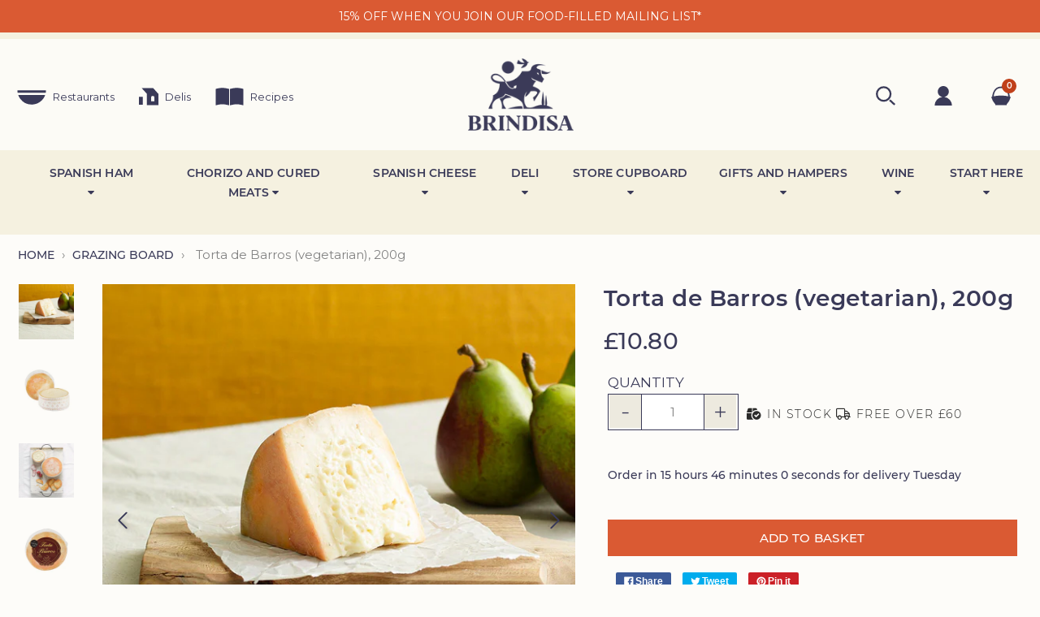

--- FILE ---
content_type: text/html; charset=utf-8
request_url: https://brindisa.com/collections/grazing-board/products/torta-de-barros-cheese-vegetarian-200g
body_size: 57640
content:
<!DOCTYPE html>
<html class="no-js" lang="en">
  <head>
    
    <script type="text/javascript">
      (function(c,l,a,r,i,t,y){
        c[a]=c[a]||function(){(c[a].q=c[a].q||[]).push(arguments)};
        t=l.createElement(r);t.async=1;t.src="https://www.clarity.ms/tag/"+i;
        y=l.getElementsByTagName(r)[0];y.parentNode.insertBefore(t,y);
      })(window, document, "clarity", "script", "n0i495t26v");
    </script>

	<!-- Added by AVADA SEO Suite -->
	<script>
  const avadaLightJsExclude = ['cdn.nfcube.com', 'assets/ecom.js', 'variant-title-king', 'linked_options_variants', 'smile-loader.js', 'smart-product-filter-search', 'rivo-loyalty-referrals', 'avada-cookie-consent', 'consentmo-gdpr', 'quinn'];
  const avadaLightJsInclude = ['https://www.googletagmanager.com/', 'https://connect.facebook.net/', 'https://business-api.tiktok.com/', 'https://static.klaviyo.com/'];
  window.AVADA_SPEED_BLACKLIST = avadaLightJsInclude.map(item => new RegExp(item, 'i'));
  window.AVADA_SPEED_WHITELIST = avadaLightJsExclude.map(item => new RegExp(item, 'i'));
</script>

<script>
  const isSpeedUpEnable = !1741336265769 || Date.now() < 1741336265769;
  if (isSpeedUpEnable) {
    const avadaSpeedUp=1;
    if(isSpeedUpEnable) {
  function _0x55aa(_0x575858,_0x2fd0be){const _0x30a92f=_0x1cb5();return _0x55aa=function(_0x4e8b41,_0xcd1690){_0x4e8b41=_0x4e8b41-(0xb5e+0xd*0x147+-0x1b1a);let _0x1c09f7=_0x30a92f[_0x4e8b41];return _0x1c09f7;},_0x55aa(_0x575858,_0x2fd0be);}(function(_0x4ad4dc,_0x42545f){const _0x5c7741=_0x55aa,_0x323f4d=_0x4ad4dc();while(!![]){try{const _0x588ea5=parseInt(_0x5c7741(0x10c))/(0xb6f+-0x1853+0xce5)*(-parseInt(_0x5c7741(0x157))/(-0x2363*0x1+0x1dd4+0x591*0x1))+-parseInt(_0x5c7741(0x171))/(0x269b+-0xeb+-0xf*0x283)*(parseInt(_0x5c7741(0x116))/(0x2e1+0x1*0x17b3+-0x110*0x19))+-parseInt(_0x5c7741(0x147))/(-0x1489+-0x312*0x6+0x26fa*0x1)+-parseInt(_0x5c7741(0xfa))/(-0x744+0x1*0xb5d+-0x413)*(-parseInt(_0x5c7741(0x102))/(-0x1e87+0x9e*-0x16+0x2c22))+parseInt(_0x5c7741(0x136))/(0x1e2d+0x1498+-0x1a3*0x1f)+parseInt(_0x5c7741(0x16e))/(0x460+0x1d96+0x3*-0xb4f)*(-parseInt(_0x5c7741(0xe3))/(-0x9ca+-0x1*-0x93f+0x1*0x95))+parseInt(_0x5c7741(0xf8))/(-0x1f73*0x1+0x6*-0x510+0x3dde);if(_0x588ea5===_0x42545f)break;else _0x323f4d['push'](_0x323f4d['shift']());}catch(_0x5d6d7e){_0x323f4d['push'](_0x323f4d['shift']());}}}(_0x1cb5,-0x193549+0x5dc3*-0x31+-0x2f963*-0x13),(function(){const _0x5cb2b4=_0x55aa,_0x23f9e9={'yXGBq':function(_0x237aef,_0x385938){return _0x237aef!==_0x385938;},'XduVF':function(_0x21018d,_0x56ff60){return _0x21018d===_0x56ff60;},'RChnz':_0x5cb2b4(0xf4)+_0x5cb2b4(0xe9)+_0x5cb2b4(0x14a),'TAsuR':function(_0xe21eca,_0x33e114){return _0xe21eca%_0x33e114;},'EvLYw':function(_0x1326ad,_0x261d04){return _0x1326ad!==_0x261d04;},'nnhAQ':_0x5cb2b4(0x107),'swpMF':_0x5cb2b4(0x16d),'plMMu':_0x5cb2b4(0xe8)+_0x5cb2b4(0x135),'PqBPA':function(_0x2ba85c,_0x35b541){return _0x2ba85c<_0x35b541;},'NKPCA':_0x5cb2b4(0xfc),'TINqh':function(_0x4116e3,_0x3ffd02,_0x2c8722){return _0x4116e3(_0x3ffd02,_0x2c8722);},'BAueN':_0x5cb2b4(0x120),'NgloT':_0x5cb2b4(0x14c),'ThSSU':function(_0xeb212a,_0x4341c1){return _0xeb212a+_0x4341c1;},'lDDHN':function(_0x4a1a48,_0x45ebfb){return _0x4a1a48 instanceof _0x45ebfb;},'toAYB':function(_0xcf0fa9,_0xf5fa6a){return _0xcf0fa9 instanceof _0xf5fa6a;},'VMiyW':function(_0x5300e4,_0x44e0f4){return _0x5300e4(_0x44e0f4);},'iyhbw':_0x5cb2b4(0x119),'zuWfR':function(_0x19c3e4,_0x4ee6e8){return _0x19c3e4<_0x4ee6e8;},'vEmrv':function(_0xd798cf,_0x5ea2dd){return _0xd798cf!==_0x5ea2dd;},'yxERj':function(_0x24b03b,_0x5aa292){return _0x24b03b||_0x5aa292;},'MZpwM':_0x5cb2b4(0x110)+_0x5cb2b4(0x109)+'pt','IeUHK':function(_0x5a4c7e,_0x2edf70){return _0x5a4c7e-_0x2edf70;},'Idvge':function(_0x3b526e,_0x36b469){return _0x3b526e<_0x36b469;},'qRwfm':_0x5cb2b4(0x16b)+_0x5cb2b4(0xf1),'CvXDN':function(_0x4b4208,_0x1db216){return _0x4b4208<_0x1db216;},'acPIM':function(_0x7d44b7,_0x3020d2){return _0x7d44b7(_0x3020d2);},'MyLMO':function(_0x22d4b2,_0xe7a6a0){return _0x22d4b2<_0xe7a6a0;},'boDyh':function(_0x176992,_0x346381,_0xab7fc){return _0x176992(_0x346381,_0xab7fc);},'ZANXD':_0x5cb2b4(0x10f)+_0x5cb2b4(0x12a)+_0x5cb2b4(0x142),'CXwRZ':_0x5cb2b4(0x123)+_0x5cb2b4(0x15f),'AuMHM':_0x5cb2b4(0x161),'KUuFZ':_0x5cb2b4(0xe6),'MSwtw':_0x5cb2b4(0x13a),'ERvPB':_0x5cb2b4(0x134),'ycTDj':_0x5cb2b4(0x15b),'Tvhir':_0x5cb2b4(0x154)},_0x469be1=_0x23f9e9[_0x5cb2b4(0x153)],_0x36fe07={'blacklist':window[_0x5cb2b4(0x11f)+_0x5cb2b4(0x115)+'T'],'whitelist':window[_0x5cb2b4(0x11f)+_0x5cb2b4(0x13e)+'T']},_0x26516a={'blacklisted':[]},_0x34e4a6=(_0x2be2f5,_0x25b3b2)=>{const _0x80dd2=_0x5cb2b4;if(_0x2be2f5&&(!_0x25b3b2||_0x23f9e9[_0x80dd2(0x13b)](_0x25b3b2,_0x469be1))&&(!_0x36fe07[_0x80dd2(0x170)]||_0x36fe07[_0x80dd2(0x170)][_0x80dd2(0x151)](_0xa5c7cf=>_0xa5c7cf[_0x80dd2(0x12b)](_0x2be2f5)))&&(!_0x36fe07[_0x80dd2(0x165)]||_0x36fe07[_0x80dd2(0x165)][_0x80dd2(0x156)](_0x4e2570=>!_0x4e2570[_0x80dd2(0x12b)](_0x2be2f5)))&&_0x23f9e9[_0x80dd2(0xf7)](avadaSpeedUp,0x5*0x256+-0x1*0x66c+-0x542+0.5)&&_0x2be2f5[_0x80dd2(0x137)](_0x23f9e9[_0x80dd2(0xe7)])){const _0x413c89=_0x2be2f5[_0x80dd2(0x16c)];return _0x23f9e9[_0x80dd2(0xf7)](_0x23f9e9[_0x80dd2(0x11e)](_0x413c89,-0x1deb*-0x1+0xf13+-0x2cfc),0x1176+-0x78b*0x5+0x1441);}return _0x2be2f5&&(!_0x25b3b2||_0x23f9e9[_0x80dd2(0xed)](_0x25b3b2,_0x469be1))&&(!_0x36fe07[_0x80dd2(0x170)]||_0x36fe07[_0x80dd2(0x170)][_0x80dd2(0x151)](_0x3d689d=>_0x3d689d[_0x80dd2(0x12b)](_0x2be2f5)))&&(!_0x36fe07[_0x80dd2(0x165)]||_0x36fe07[_0x80dd2(0x165)][_0x80dd2(0x156)](_0x26a7b3=>!_0x26a7b3[_0x80dd2(0x12b)](_0x2be2f5)));},_0x11462f=function(_0x42927f){const _0x346823=_0x5cb2b4,_0x5426ae=_0x42927f[_0x346823(0x159)+'te'](_0x23f9e9[_0x346823(0x14e)]);return _0x36fe07[_0x346823(0x170)]&&_0x36fe07[_0x346823(0x170)][_0x346823(0x156)](_0x107b0d=>!_0x107b0d[_0x346823(0x12b)](_0x5426ae))||_0x36fe07[_0x346823(0x165)]&&_0x36fe07[_0x346823(0x165)][_0x346823(0x151)](_0x1e7160=>_0x1e7160[_0x346823(0x12b)](_0x5426ae));},_0x39299f=new MutationObserver(_0x45c995=>{const _0x21802a=_0x5cb2b4,_0x3bc801={'mafxh':function(_0x6f9c57,_0x229989){const _0x9d39b1=_0x55aa;return _0x23f9e9[_0x9d39b1(0xf7)](_0x6f9c57,_0x229989);},'SrchE':_0x23f9e9[_0x21802a(0xe2)],'pvjbV':_0x23f9e9[_0x21802a(0xf6)]};for(let _0x333494=-0x7d7+-0x893+0x106a;_0x23f9e9[_0x21802a(0x158)](_0x333494,_0x45c995[_0x21802a(0x16c)]);_0x333494++){const {addedNodes:_0x1b685b}=_0x45c995[_0x333494];for(let _0x2f087=0x1f03+0x84b+0x1*-0x274e;_0x23f9e9[_0x21802a(0x158)](_0x2f087,_0x1b685b[_0x21802a(0x16c)]);_0x2f087++){const _0x4e5bac=_0x1b685b[_0x2f087];if(_0x23f9e9[_0x21802a(0xf7)](_0x4e5bac[_0x21802a(0x121)],-0x1f3a+-0x1*0x1b93+-0x3*-0x139a)&&_0x23f9e9[_0x21802a(0xf7)](_0x4e5bac[_0x21802a(0x152)],_0x23f9e9[_0x21802a(0xe0)])){const _0x5d9a67=_0x4e5bac[_0x21802a(0x107)],_0x3fb522=_0x4e5bac[_0x21802a(0x16d)];if(_0x23f9e9[_0x21802a(0x103)](_0x34e4a6,_0x5d9a67,_0x3fb522)){_0x26516a[_0x21802a(0x160)+'d'][_0x21802a(0x128)]([_0x4e5bac,_0x4e5bac[_0x21802a(0x16d)]]),_0x4e5bac[_0x21802a(0x16d)]=_0x469be1;const _0x1e52da=function(_0x2c95ff){const _0x359b13=_0x21802a;if(_0x3bc801[_0x359b13(0x118)](_0x4e5bac[_0x359b13(0x159)+'te'](_0x3bc801[_0x359b13(0x166)]),_0x469be1))_0x2c95ff[_0x359b13(0x112)+_0x359b13(0x150)]();_0x4e5bac[_0x359b13(0xec)+_0x359b13(0x130)](_0x3bc801[_0x359b13(0xe4)],_0x1e52da);};_0x4e5bac[_0x21802a(0x12d)+_0x21802a(0x163)](_0x23f9e9[_0x21802a(0xf6)],_0x1e52da),_0x4e5bac[_0x21802a(0x12c)+_0x21802a(0x131)]&&_0x4e5bac[_0x21802a(0x12c)+_0x21802a(0x131)][_0x21802a(0x11a)+'d'](_0x4e5bac);}}}}});_0x39299f[_0x5cb2b4(0x105)](document[_0x5cb2b4(0x10b)+_0x5cb2b4(0x16a)],{'childList':!![],'subtree':!![]});const _0x2910a9=/[|\\{}()\[\]^$+*?.]/g,_0xa9f173=function(..._0x1baa33){const _0x3053cc=_0x5cb2b4,_0x2e6f61={'mMWha':function(_0x158c76,_0x5c404b){const _0x25a05c=_0x55aa;return _0x23f9e9[_0x25a05c(0xf7)](_0x158c76,_0x5c404b);},'BXirI':_0x23f9e9[_0x3053cc(0x141)],'COGok':function(_0x421bf7,_0x55453a){const _0x4fd417=_0x3053cc;return _0x23f9e9[_0x4fd417(0x167)](_0x421bf7,_0x55453a);},'XLSAp':function(_0x193984,_0x35c446){const _0x5bbecf=_0x3053cc;return _0x23f9e9[_0x5bbecf(0xed)](_0x193984,_0x35c446);},'EygRw':function(_0xfbb69c,_0x21b15d){const _0xe5c840=_0x3053cc;return _0x23f9e9[_0xe5c840(0x104)](_0xfbb69c,_0x21b15d);},'xZuNx':_0x23f9e9[_0x3053cc(0x139)],'SBUaW':function(_0x5739bf,_0x2c2fab){const _0x42cbb1=_0x3053cc;return _0x23f9e9[_0x42cbb1(0x172)](_0x5739bf,_0x2c2fab);},'EAoTR':function(_0x123b29,_0x5b29bf){const _0x2828d2=_0x3053cc;return _0x23f9e9[_0x2828d2(0x11d)](_0x123b29,_0x5b29bf);},'cdYdq':_0x23f9e9[_0x3053cc(0x14e)],'WzJcf':_0x23f9e9[_0x3053cc(0xe2)],'nytPK':function(_0x53f733,_0x4ad021){const _0x4f0333=_0x3053cc;return _0x23f9e9[_0x4f0333(0x148)](_0x53f733,_0x4ad021);},'oUrHG':_0x23f9e9[_0x3053cc(0x14d)],'dnxjX':function(_0xed6b5f,_0x573f55){const _0x57aa03=_0x3053cc;return _0x23f9e9[_0x57aa03(0x15a)](_0xed6b5f,_0x573f55);}};_0x23f9e9[_0x3053cc(0x15d)](_0x1baa33[_0x3053cc(0x16c)],-0x1a3*-0x9+-0xf9*0xb+-0x407*0x1)?(_0x36fe07[_0x3053cc(0x170)]=[],_0x36fe07[_0x3053cc(0x165)]=[]):(_0x36fe07[_0x3053cc(0x170)]&&(_0x36fe07[_0x3053cc(0x170)]=_0x36fe07[_0x3053cc(0x170)][_0x3053cc(0x106)](_0xa8e001=>_0x1baa33[_0x3053cc(0x156)](_0x4a8a28=>{const _0x2e425b=_0x3053cc;if(_0x2e6f61[_0x2e425b(0x111)](typeof _0x4a8a28,_0x2e6f61[_0x2e425b(0x155)]))return!_0xa8e001[_0x2e425b(0x12b)](_0x4a8a28);else{if(_0x2e6f61[_0x2e425b(0xeb)](_0x4a8a28,RegExp))return _0x2e6f61[_0x2e425b(0x145)](_0xa8e001[_0x2e425b(0xdf)](),_0x4a8a28[_0x2e425b(0xdf)]());}}))),_0x36fe07[_0x3053cc(0x165)]&&(_0x36fe07[_0x3053cc(0x165)]=[..._0x36fe07[_0x3053cc(0x165)],..._0x1baa33[_0x3053cc(0xff)](_0x4e4c02=>{const _0x7c755c=_0x3053cc;if(_0x23f9e9[_0x7c755c(0xf7)](typeof _0x4e4c02,_0x23f9e9[_0x7c755c(0x141)])){const _0x932437=_0x4e4c02[_0x7c755c(0xea)](_0x2910a9,_0x23f9e9[_0x7c755c(0x16f)]),_0x34e686=_0x23f9e9[_0x7c755c(0xf0)](_0x23f9e9[_0x7c755c(0xf0)]('.*',_0x932437),'.*');if(_0x36fe07[_0x7c755c(0x165)][_0x7c755c(0x156)](_0x21ef9a=>_0x21ef9a[_0x7c755c(0xdf)]()!==_0x34e686[_0x7c755c(0xdf)]()))return new RegExp(_0x34e686);}else{if(_0x23f9e9[_0x7c755c(0x117)](_0x4e4c02,RegExp)){if(_0x36fe07[_0x7c755c(0x165)][_0x7c755c(0x156)](_0x5a3f09=>_0x5a3f09[_0x7c755c(0xdf)]()!==_0x4e4c02[_0x7c755c(0xdf)]()))return _0x4e4c02;}}return null;})[_0x3053cc(0x106)](Boolean)]));const _0x3eeb55=document[_0x3053cc(0x11b)+_0x3053cc(0x10e)](_0x23f9e9[_0x3053cc(0xf0)](_0x23f9e9[_0x3053cc(0xf0)](_0x23f9e9[_0x3053cc(0x122)],_0x469be1),'"]'));for(let _0xf831f7=-0x21aa+-0x1793+0x393d*0x1;_0x23f9e9[_0x3053cc(0x14b)](_0xf831f7,_0x3eeb55[_0x3053cc(0x16c)]);_0xf831f7++){const _0x5868cb=_0x3eeb55[_0xf831f7];_0x23f9e9[_0x3053cc(0x132)](_0x11462f,_0x5868cb)&&(_0x26516a[_0x3053cc(0x160)+'d'][_0x3053cc(0x128)]([_0x5868cb,_0x23f9e9[_0x3053cc(0x14d)]]),_0x5868cb[_0x3053cc(0x12c)+_0x3053cc(0x131)][_0x3053cc(0x11a)+'d'](_0x5868cb));}let _0xdf8cd0=-0x17da+0x2461+-0xc87*0x1;[..._0x26516a[_0x3053cc(0x160)+'d']][_0x3053cc(0x10d)](([_0x226aeb,_0x33eaa7],_0xe33bca)=>{const _0x2aa7bf=_0x3053cc;if(_0x2e6f61[_0x2aa7bf(0x143)](_0x11462f,_0x226aeb)){const _0x41da0d=document[_0x2aa7bf(0x11c)+_0x2aa7bf(0x131)](_0x2e6f61[_0x2aa7bf(0x127)]);for(let _0x6784c7=0xd7b+-0xaa5+-0x2d6;_0x2e6f61[_0x2aa7bf(0x164)](_0x6784c7,_0x226aeb[_0x2aa7bf(0xe5)][_0x2aa7bf(0x16c)]);_0x6784c7++){const _0x4ca758=_0x226aeb[_0x2aa7bf(0xe5)][_0x6784c7];_0x2e6f61[_0x2aa7bf(0x12f)](_0x4ca758[_0x2aa7bf(0x133)],_0x2e6f61[_0x2aa7bf(0x13f)])&&_0x2e6f61[_0x2aa7bf(0x145)](_0x4ca758[_0x2aa7bf(0x133)],_0x2e6f61[_0x2aa7bf(0x100)])&&_0x41da0d[_0x2aa7bf(0xe1)+'te'](_0x4ca758[_0x2aa7bf(0x133)],_0x226aeb[_0x2aa7bf(0xe5)][_0x6784c7][_0x2aa7bf(0x12e)]);}_0x41da0d[_0x2aa7bf(0xe1)+'te'](_0x2e6f61[_0x2aa7bf(0x13f)],_0x226aeb[_0x2aa7bf(0x107)]),_0x41da0d[_0x2aa7bf(0xe1)+'te'](_0x2e6f61[_0x2aa7bf(0x100)],_0x2e6f61[_0x2aa7bf(0x101)](_0x33eaa7,_0x2e6f61[_0x2aa7bf(0x126)])),document[_0x2aa7bf(0x113)][_0x2aa7bf(0x146)+'d'](_0x41da0d),_0x26516a[_0x2aa7bf(0x160)+'d'][_0x2aa7bf(0x162)](_0x2e6f61[_0x2aa7bf(0x13d)](_0xe33bca,_0xdf8cd0),-0x105d*0x2+0x1*-0xeaa+0x2f65),_0xdf8cd0++;}}),_0x36fe07[_0x3053cc(0x170)]&&_0x23f9e9[_0x3053cc(0xf3)](_0x36fe07[_0x3053cc(0x170)][_0x3053cc(0x16c)],0x10f2+-0x1a42+0x951)&&_0x39299f[_0x3053cc(0x15c)]();},_0x4c2397=document[_0x5cb2b4(0x11c)+_0x5cb2b4(0x131)],_0x573f89={'src':Object[_0x5cb2b4(0x14f)+_0x5cb2b4(0xfd)+_0x5cb2b4(0x144)](HTMLScriptElement[_0x5cb2b4(0xf9)],_0x23f9e9[_0x5cb2b4(0x14e)]),'type':Object[_0x5cb2b4(0x14f)+_0x5cb2b4(0xfd)+_0x5cb2b4(0x144)](HTMLScriptElement[_0x5cb2b4(0xf9)],_0x23f9e9[_0x5cb2b4(0xe2)])};document[_0x5cb2b4(0x11c)+_0x5cb2b4(0x131)]=function(..._0x4db605){const _0x1480b5=_0x5cb2b4,_0x3a6982={'KNNxG':function(_0x32fa39,_0x2a57e4,_0x3cc08f){const _0x5ead12=_0x55aa;return _0x23f9e9[_0x5ead12(0x169)](_0x32fa39,_0x2a57e4,_0x3cc08f);}};if(_0x23f9e9[_0x1480b5(0x13b)](_0x4db605[-0x4*-0x376+0x4*0x2f+-0xe94][_0x1480b5(0x140)+'e'](),_0x23f9e9[_0x1480b5(0x139)]))return _0x4c2397[_0x1480b5(0x114)](document)(..._0x4db605);const _0x2f091d=_0x4c2397[_0x1480b5(0x114)](document)(..._0x4db605);try{Object[_0x1480b5(0xf2)+_0x1480b5(0x149)](_0x2f091d,{'src':{..._0x573f89[_0x1480b5(0x107)],'set'(_0x3ae2bc){const _0x5d6fdc=_0x1480b5;_0x3a6982[_0x5d6fdc(0x129)](_0x34e4a6,_0x3ae2bc,_0x2f091d[_0x5d6fdc(0x16d)])&&_0x573f89[_0x5d6fdc(0x16d)][_0x5d6fdc(0x10a)][_0x5d6fdc(0x125)](this,_0x469be1),_0x573f89[_0x5d6fdc(0x107)][_0x5d6fdc(0x10a)][_0x5d6fdc(0x125)](this,_0x3ae2bc);}},'type':{..._0x573f89[_0x1480b5(0x16d)],'get'(){const _0x436e9e=_0x1480b5,_0x4b63b9=_0x573f89[_0x436e9e(0x16d)][_0x436e9e(0xfb)][_0x436e9e(0x125)](this);if(_0x23f9e9[_0x436e9e(0xf7)](_0x4b63b9,_0x469be1)||_0x23f9e9[_0x436e9e(0x103)](_0x34e4a6,this[_0x436e9e(0x107)],_0x4b63b9))return null;return _0x4b63b9;},'set'(_0x174ea3){const _0x1dff57=_0x1480b5,_0xa2fd13=_0x23f9e9[_0x1dff57(0x103)](_0x34e4a6,_0x2f091d[_0x1dff57(0x107)],_0x2f091d[_0x1dff57(0x16d)])?_0x469be1:_0x174ea3;_0x573f89[_0x1dff57(0x16d)][_0x1dff57(0x10a)][_0x1dff57(0x125)](this,_0xa2fd13);}}}),_0x2f091d[_0x1480b5(0xe1)+'te']=function(_0x5b0870,_0x8c60d5){const _0xab22d4=_0x1480b5;if(_0x23f9e9[_0xab22d4(0xf7)](_0x5b0870,_0x23f9e9[_0xab22d4(0xe2)])||_0x23f9e9[_0xab22d4(0xf7)](_0x5b0870,_0x23f9e9[_0xab22d4(0x14e)]))_0x2f091d[_0x5b0870]=_0x8c60d5;else HTMLScriptElement[_0xab22d4(0xf9)][_0xab22d4(0xe1)+'te'][_0xab22d4(0x125)](_0x2f091d,_0x5b0870,_0x8c60d5);};}catch(_0x5a9461){console[_0x1480b5(0x168)](_0x23f9e9[_0x1480b5(0xef)],_0x5a9461);}return _0x2f091d;};const _0x5883c5=[_0x23f9e9[_0x5cb2b4(0xfe)],_0x23f9e9[_0x5cb2b4(0x13c)],_0x23f9e9[_0x5cb2b4(0xf5)],_0x23f9e9[_0x5cb2b4(0x15e)],_0x23f9e9[_0x5cb2b4(0x138)],_0x23f9e9[_0x5cb2b4(0x124)]],_0x4ab8d2=_0x5883c5[_0x5cb2b4(0xff)](_0x439d08=>{return{'type':_0x439d08,'listener':()=>_0xa9f173(),'options':{'passive':!![]}};});_0x4ab8d2[_0x5cb2b4(0x10d)](_0x4d3535=>{const _0x3882ab=_0x5cb2b4;document[_0x3882ab(0x12d)+_0x3882ab(0x163)](_0x4d3535[_0x3882ab(0x16d)],_0x4d3535[_0x3882ab(0xee)],_0x4d3535[_0x3882ab(0x108)]);});}()));function _0x1cb5(){const _0x15f8e0=['ault','some','tagName','CXwRZ','wheel','BXirI','every','6lYvYYX','PqBPA','getAttribu','IeUHK','touchstart','disconnect','Idvge','ERvPB','/blocked','blackliste','keydown','splice','stener','SBUaW','whitelist','SrchE','toAYB','warn','boDyh','ement','script[typ','length','type','346347wGqEBH','NgloT','blacklist','33OVoYHk','zuWfR','toString','NKPCA','setAttribu','swpMF','230EEqEiq','pvjbV','attributes','mousemove','RChnz','beforescri','y.com/exte','replace','COGok','removeEven','EvLYw','listener','ZANXD','ThSSU','e="','defineProp','MyLMO','cdn.shopif','MSwtw','plMMu','XduVF','22621984JRJQxz','prototype','8818116NVbcZr','get','SCRIPT','ertyDescri','AuMHM','map','WzJcf','nytPK','7kiZatp','TINqh','VMiyW','observe','filter','src','options','n/javascri','set','documentEl','478083wuqgQV','forEach','torAll','Avada cann','applicatio','mMWha','preventDef','head','bind','D_BLACKLIS','75496skzGVx','lDDHN','mafxh','script','removeChil','querySelec','createElem','vEmrv','TAsuR','AVADA_SPEE','string','nodeType','qRwfm','javascript','Tvhir','call','oUrHG','xZuNx','push','KNNxG','ot lazy lo','test','parentElem','addEventLi','value','EAoTR','tListener','ent','acPIM','name','touchmove','ptexecute','6968312SmqlIb','includes','ycTDj','iyhbw','touchend','yXGBq','KUuFZ','dnxjX','D_WHITELIS','cdYdq','toLowerCas','BAueN','ad script','EygRw','ptor','XLSAp','appendChil','4975500NoPAFA','yxERj','erties','nsions','CvXDN','\$&','MZpwM','nnhAQ','getOwnProp'];_0x1cb5=function(){return _0x15f8e0;};return _0x1cb5();}
}
    class LightJsLoader{constructor(e){this.jQs=[],this.listener=this.handleListener.bind(this,e),this.scripts=["default","defer","async"].reduce(((e,t)=>({...e,[t]:[]})),{});const t=this;e.forEach((e=>window.addEventListener(e,t.listener,{passive:!0})))}handleListener(e){const t=this;return e.forEach((e=>window.removeEventListener(e,t.listener))),"complete"===document.readyState?this.handleDOM():document.addEventListener("readystatechange",(e=>{if("complete"===e.target.readyState)return setTimeout(t.handleDOM.bind(t),1)}))}async handleDOM(){this.suspendEvent(),this.suspendJQuery(),this.findScripts(),this.preloadScripts();for(const e of Object.keys(this.scripts))await this.replaceScripts(this.scripts[e]);for(const e of["DOMContentLoaded","readystatechange"])await this.requestRepaint(),document.dispatchEvent(new Event("lightJS-"+e));document.lightJSonreadystatechange&&document.lightJSonreadystatechange();for(const e of["DOMContentLoaded","load"])await this.requestRepaint(),window.dispatchEvent(new Event("lightJS-"+e));await this.requestRepaint(),window.lightJSonload&&window.lightJSonload(),await this.requestRepaint(),this.jQs.forEach((e=>e(window).trigger("lightJS-jquery-load"))),window.dispatchEvent(new Event("lightJS-pageshow")),await this.requestRepaint(),window.lightJSonpageshow&&window.lightJSonpageshow()}async requestRepaint(){return new Promise((e=>requestAnimationFrame(e)))}findScripts(){document.querySelectorAll("script[type=lightJs]").forEach((e=>{e.hasAttribute("src")?e.hasAttribute("async")&&e.async?this.scripts.async.push(e):e.hasAttribute("defer")&&e.defer?this.scripts.defer.push(e):this.scripts.default.push(e):this.scripts.default.push(e)}))}preloadScripts(){const e=this,t=Object.keys(this.scripts).reduce(((t,n)=>[...t,...e.scripts[n]]),[]),n=document.createDocumentFragment();t.forEach((e=>{const t=e.getAttribute("src");if(!t)return;const s=document.createElement("link");s.href=t,s.rel="preload",s.as="script",n.appendChild(s)})),document.head.appendChild(n)}async replaceScripts(e){let t;for(;t=e.shift();)await this.requestRepaint(),new Promise((e=>{const n=document.createElement("script");[...t.attributes].forEach((e=>{"type"!==e.nodeName&&n.setAttribute(e.nodeName,e.nodeValue)})),t.hasAttribute("src")?(n.addEventListener("load",e),n.addEventListener("error",e)):(n.text=t.text,e()),t.parentNode.replaceChild(n,t)}))}suspendEvent(){const e={};[{obj:document,name:"DOMContentLoaded"},{obj:window,name:"DOMContentLoaded"},{obj:window,name:"load"},{obj:window,name:"pageshow"},{obj:document,name:"readystatechange"}].map((t=>function(t,n){function s(n){return e[t].list.indexOf(n)>=0?"lightJS-"+n:n}e[t]||(e[t]={list:[n],add:t.addEventListener,remove:t.removeEventListener},t.addEventListener=(...n)=>{n[0]=s(n[0]),e[t].add.apply(t,n)},t.removeEventListener=(...n)=>{n[0]=s(n[0]),e[t].remove.apply(t,n)})}(t.obj,t.name))),[{obj:document,name:"onreadystatechange"},{obj:window,name:"onpageshow"}].map((e=>function(e,t){let n=e[t];Object.defineProperty(e,t,{get:()=>n||function(){},set:s=>{e["lightJS"+t]=n=s}})}(e.obj,e.name)))}suspendJQuery(){const e=this;let t=window.jQuery;Object.defineProperty(window,"jQuery",{get:()=>t,set(n){if(!n||!n.fn||!e.jQs.includes(n))return void(t=n);n.fn.ready=n.fn.init.prototype.ready=e=>{e.bind(document)(n)};const s=n.fn.on;n.fn.on=n.fn.init.prototype.on=function(...e){if(window!==this[0])return s.apply(this,e),this;const t=e=>e.split(" ").map((e=>"load"===e||0===e.indexOf("load.")?"lightJS-jquery-load":e)).join(" ");return"string"==typeof e[0]||e[0]instanceof String?(e[0]=t(e[0]),s.apply(this,e),this):("object"==typeof e[0]&&Object.keys(e[0]).forEach((n=>{delete Object.assign(e[0],{[t(n)]:e[0][n]})[n]})),s.apply(this,e),this)},e.jQs.push(n),t=n}})}}
new LightJsLoader(["keydown","mousemove","touchend","touchmove","touchstart","wheel"]);
  }
</script>

	<!-- /Added by AVADA SEO Suite -->
  <!-- START Termly -->
  
  <!-- END Termly -->

<script type="text/javascript" >

    window.pageinfo = {"id":828411641917,"title":"Torta de Barros (vegetarian), 200g","handle":"torta-de-barros-cheese-vegetarian-200g","description":"\u003cdiv class=\"column one-half@med\"\u003e\n\u003cp class=\"t-blue\"\u003eRich, earthy, hint of bitterness. Cut off top, scoop and share like a Vacherin. Traditional Torta.\u003cstrong\u003e\u003cbr\u003e\u003c\/strong\u003e\u003c\/p\u003e\n\u003cp class=\"t-blue\"\u003e\u003cstrong\u003eMilk type:\u003c\/strong\u003e Raw sheep's milk \u003c\/p\u003e\n\u003cp\u003e\u003cstrong\u003eType of rennet:\u003c\/strong\u003e Cardoon thistle coagulant (vegetarian)\u003c\/p\u003e\n\u003cp class=\"t-blue\"\u003e\u003cstrong\u003eFrom:\u003c\/strong\u003e Badajoz, Extremadura\u003c\/p\u003e\n\u003cp class=\"t-blue\"\u003e\u003cstrong\u003eNet weight:\u003c\/strong\u003e wedge approx 200g\u003c\/p\u003e\n\u003cp class=\"t-blue\"\u003e\u003cstrong\u003eWinner: Silver\u003cspan\u003e \u003c\/span\u003eat the World Cheese Awards 2023\u003c\/strong\u003e\u003c\/p\u003e\n\u003c\/div\u003e\n\u003cdiv class=\"column one-half@med\"\u003e\n\u003cp\u003eThere is a tradition in south-west Spain, and over the border in Portugal, of making ewes' milk cheeses using cardoon thistle rennet, resulting in  full-bodied cheeses with a soft, sometimes liquid interior.\u003c\/p\u003e\n\u003cp\u003eQueserías de Barros makes an excellent example using the milk of the indigenous Merino sheep. The cheese has an earthy aroma and the soft paste is creamy, rich, salty and full flavoured with a hint of bitterness on the finish.\u003c\/p\u003e\n\u003cp\u003eLeave it out of the fridge at least for an hour before eating to warm up and enjoy the gooey centre with \u003ca href=\"https:\/\/brindisa.com\/products\/picos-de-pan-breadsticks-230g\" target=\"_blank\"\u003ebreadsticks\u003c\/a\u003e or crudités.\u003c\/p\u003e\n\u003cp\u003e To learn more about this incredible cheese, watch the video \u003ca href=\"https:\/\/www.youtube.com\/watch?v=cuyLc4Hd5vw\"\u003ehere\u003c\/a\u003e.\u003c\/p\u003e\n\u003c\/div\u003e","published_at":"2018-12-03T15:34:51+00:00","created_at":"2018-05-25T18:40:26+01:00","vendor":"Queseria Tierra de Barros, S.L","type":"Cheese \u0026 Dairy | Cheese | Sheeps | Soft","tags":["10-100","10-50","Artisan","balham-cut-cheese","cheese-dairy","cheese-dairy-cheese-sheeps-soft","cheese-dairy-cheese-soft","cheese-night","Ewes’ milk","Extremadura","grazing-board","mothers-day","picnic","queseria-tierra-de-barros-s-l","Raw milk","sheeps-cheese","soft cheese","tapas-party","Torta","vegetarian","vegetarian-cheese","WCA2023","world-cheese-award-2021-winners","world-cheese-awards-2023"],"price":1080,"price_min":1080,"price_max":1080,"available":true,"price_varies":false,"compare_at_price":null,"compare_at_price_min":0,"compare_at_price_max":0,"compare_at_price_varies":false,"variants":[{"id":31739675344957,"title":"Wedge","option1":"Wedge","option2":null,"option3":null,"sku":"CH00611W","requires_shipping":true,"taxable":false,"featured_image":null,"available":true,"name":"Torta de Barros (vegetarian), 200g - Wedge","public_title":"Wedge","options":["Wedge"],"price":1080,"weight":1,"compare_at_price":null,"inventory_management":null,"barcode":"","requires_selling_plan":false,"selling_plan_allocations":[]}],"images":["\/\/brindisa.com\/cdn\/shop\/products\/torta-de-barros-Brindisa-Cheese.jpg?v=1759318171","\/\/brindisa.com\/cdn\/shop\/products\/CH00611-Torta-de-Barros-raw-milk-Vegetarian-thistle-rennet-out-brindisa.jpg?v=1668152160","\/\/brindisa.com\/cdn\/shop\/products\/CH00611-CH13303-torta-de-barros-ewes-tapas-brindisa-spanish-cheese-2.jpg?v=1668152160","\/\/brindisa.com\/cdn\/shop\/products\/CH00611-Torta-de-Barros-raw-milk-Vegetarian-thistle-rennet-brindisa.jpg?v=1668152160"],"featured_image":"\/\/brindisa.com\/cdn\/shop\/products\/torta-de-barros-Brindisa-Cheese.jpg?v=1759318171","options":["Pack Size"],"media":[{"alt":"Torta de Barros Brindisa Spanish Foods","id":22400073793597,"position":1,"preview_image":{"aspect_ratio":1.0,"height":1200,"width":1200,"src":"\/\/brindisa.com\/cdn\/shop\/products\/torta-de-barros-Brindisa-Cheese.jpg?v=1759318171"},"aspect_ratio":1.0,"height":1200,"media_type":"image","src":"\/\/brindisa.com\/cdn\/shop\/products\/torta-de-barros-Brindisa-Cheese.jpg?v=1759318171","width":1200},{"alt":"Torta de Barros Brindisa Spanish Foods","id":8843376623677,"position":2,"preview_image":{"aspect_ratio":1.0,"height":1280,"width":1280,"src":"\/\/brindisa.com\/cdn\/shop\/products\/CH00611-Torta-de-Barros-raw-milk-Vegetarian-thistle-rennet-out-brindisa.jpg?v=1668152160"},"aspect_ratio":1.0,"height":1280,"media_type":"image","src":"\/\/brindisa.com\/cdn\/shop\/products\/CH00611-Torta-de-Barros-raw-milk-Vegetarian-thistle-rennet-out-brindisa.jpg?v=1668152160","width":1280},{"alt":"Torta de Barros Brindisa Spanish Foods","id":1730899378237,"position":3,"preview_image":{"aspect_ratio":1.001,"height":899,"width":900,"src":"\/\/brindisa.com\/cdn\/shop\/products\/CH00611-CH13303-torta-de-barros-ewes-tapas-brindisa-spanish-cheese-2.jpg?v=1668152160"},"aspect_ratio":1.001,"height":899,"media_type":"image","src":"\/\/brindisa.com\/cdn\/shop\/products\/CH00611-CH13303-torta-de-barros-ewes-tapas-brindisa-spanish-cheese-2.jpg?v=1668152160","width":900},{"alt":"Torta de Barros Brindisa Spanish Foods","id":8843377737789,"position":4,"preview_image":{"aspect_ratio":1.0,"height":1280,"width":1280,"src":"\/\/brindisa.com\/cdn\/shop\/products\/CH00611-Torta-de-Barros-raw-milk-Vegetarian-thistle-rennet-brindisa.jpg?v=1668152160"},"aspect_ratio":1.0,"height":1280,"media_type":"image","src":"\/\/brindisa.com\/cdn\/shop\/products\/CH00611-Torta-de-Barros-raw-milk-Vegetarian-thistle-rennet-brindisa.jpg?v=1668152160","width":1280}],"requires_selling_plan":false,"selling_plan_groups":[],"content":"\u003cdiv class=\"column one-half@med\"\u003e\n\u003cp class=\"t-blue\"\u003eRich, earthy, hint of bitterness. Cut off top, scoop and share like a Vacherin. Traditional Torta.\u003cstrong\u003e\u003cbr\u003e\u003c\/strong\u003e\u003c\/p\u003e\n\u003cp class=\"t-blue\"\u003e\u003cstrong\u003eMilk type:\u003c\/strong\u003e Raw sheep's milk \u003c\/p\u003e\n\u003cp\u003e\u003cstrong\u003eType of rennet:\u003c\/strong\u003e Cardoon thistle coagulant (vegetarian)\u003c\/p\u003e\n\u003cp class=\"t-blue\"\u003e\u003cstrong\u003eFrom:\u003c\/strong\u003e Badajoz, Extremadura\u003c\/p\u003e\n\u003cp class=\"t-blue\"\u003e\u003cstrong\u003eNet weight:\u003c\/strong\u003e wedge approx 200g\u003c\/p\u003e\n\u003cp class=\"t-blue\"\u003e\u003cstrong\u003eWinner: Silver\u003cspan\u003e \u003c\/span\u003eat the World Cheese Awards 2023\u003c\/strong\u003e\u003c\/p\u003e\n\u003c\/div\u003e\n\u003cdiv class=\"column one-half@med\"\u003e\n\u003cp\u003eThere is a tradition in south-west Spain, and over the border in Portugal, of making ewes' milk cheeses using cardoon thistle rennet, resulting in  full-bodied cheeses with a soft, sometimes liquid interior.\u003c\/p\u003e\n\u003cp\u003eQueserías de Barros makes an excellent example using the milk of the indigenous Merino sheep. The cheese has an earthy aroma and the soft paste is creamy, rich, salty and full flavoured with a hint of bitterness on the finish.\u003c\/p\u003e\n\u003cp\u003eLeave it out of the fridge at least for an hour before eating to warm up and enjoy the gooey centre with \u003ca href=\"https:\/\/brindisa.com\/products\/picos-de-pan-breadsticks-230g\" target=\"_blank\"\u003ebreadsticks\u003c\/a\u003e or crudités.\u003c\/p\u003e\n\u003cp\u003e To learn more about this incredible cheese, watch the video \u003ca href=\"https:\/\/www.youtube.com\/watch?v=cuyLc4Hd5vw\"\u003ehere\u003c\/a\u003e.\u003c\/p\u003e\n\u003c\/div\u003e"};window.pageinfo.infotype = 'product';

</script>

<meta name="facebook-domain-verification" content="t93n8ai7ve5o8vzkn6i6z2xtyj5jdk" />
<!-- Google Tag Manager -->
<script>
    window.dataLayer = window.dataLayer || [];
</script>

  <script>(function(w,d,s,l,i){w[l]=w[l]||[];w[l].push({'gtm.start':
new Date().getTime(),event:'gtm.js'});var f=d.getElementsByTagName(s)[0],
j=d.createElement(s),dl=l!='dataLayer'?'&l='+l:'';j.async=true;j.src=
'https://www.googletagmanager.com/gtm.js?id='+i+dl;f.parentNode.insertBefore(j,f);
})(window,document,'script','dataLayer','GTM-WD2SVCN');</script>
<!-- End Google Tag Manager -->

    <!--Main Menu File-->
    <meta charset="utf-8">
    <title>
        Torta de Barros Wedge | Vegetarian Sheep&#39;s Milk Cheese &ndash; Brindisa Spanish Foods
    </title>

    
    

    
    <meta name="facebook-domain-verification" content="t93n8ai7ve5o8vzkn6i6z2xtyj5jdk" />
    <meta name="google-site-verification" content="8S83oAvbd_m_LAmo4vJjSuGKUEO3HfvXYrg3g2Ur-IE" />

    
    <script>
      window.dataLayer = window.dataLayer || [];
    </script>

    <script>
      (function(w,d,s,l,i){w[l]=w[l]||[];w[l].push({'gtm.start':
      new Date().getTime(),event:'gtm.js'});var f=d.getElementsByTagName(s)[0],
      j=d.createElement(s),dl=l!='dataLayer'?'&l='+l:'';j.async=true;j.src=
      'https://www.googletagmanager.com/gtm.js?id='+i+dl;f.parentNode.insertBefore(j,f);
      })(window,document,'script','dataLayer','GTM-WD2SVCN');
    </script>

    <meta charset="utf-8">

    <title>
      Torta de Barros Wedge | Vegetarian Sheep&#39;s Milk Cheese &ndash; Brindisa Spanish Foods
    </title><meta name="description" content="Rich, earthy, hint of bitterness. Cut off top, scoop &amp; share like a Vacherin. Traditional Torta cheese. Ewes&#39; milk cheese using vegetarian cardoon thistle rennet. Full flavoured cheese with a soft, sometimes liquid interior."><meta name="viewport" content="width=device-width, initial-scale=1, maximum-scale=1, user-scalable=0" /><meta property="og:site_name" content="Brindisa Spanish Foods">
<meta property="og:url" content="https://brindisa.com/products/torta-de-barros-cheese-vegetarian-200g">
<meta property="og:title" content="Torta de Barros (vegetarian), 200g">
<meta property="og:type" content="product">
<meta property="og:description" content="Rich, earthy, hint of bitterness. Cut off top, scoop &amp; share like a Vacherin. Traditional Torta cheese. Ewes&#39; milk cheese using vegetarian cardoon thistle rennet. Full flavoured cheese with a soft, sometimes liquid interior."><meta property="og:price:amount" content="10.80">
  <meta property="og:price:currency" content="GBP"><meta property="og:image" content="http://brindisa.com/cdn/shop/products/torta-de-barros-Brindisa-Cheese_1024x1024.jpg?v=1759318171"><meta property="og:image" content="http://brindisa.com/cdn/shop/products/CH00611-Torta-de-Barros-raw-milk-Vegetarian-thistle-rennet-out-brindisa_1024x1024.jpg?v=1668152160"><meta property="og:image" content="http://brindisa.com/cdn/shop/products/CH00611-CH13303-torta-de-barros-ewes-tapas-brindisa-spanish-cheese-2_1024x1024.jpg?v=1668152160">
<meta property="og:image:secure_url" content="https://brindisa.com/cdn/shop/products/torta-de-barros-Brindisa-Cheese_1024x1024.jpg?v=1759318171"><meta property="og:image:secure_url" content="https://brindisa.com/cdn/shop/products/CH00611-Torta-de-Barros-raw-milk-Vegetarian-thistle-rennet-out-brindisa_1024x1024.jpg?v=1668152160"><meta property="og:image:secure_url" content="https://brindisa.com/cdn/shop/products/CH00611-CH13303-torta-de-barros-ewes-tapas-brindisa-spanish-cheese-2_1024x1024.jpg?v=1668152160">

<meta name="twitter:site" content="@">
<meta name="twitter:card" content="summary_large_image">
<meta name="twitter:title" content="Torta de Barros (vegetarian), 200g">
<meta name="twitter:description" content="Rich, earthy, hint of bitterness. Cut off top, scoop &amp; share like a Vacherin. Traditional Torta cheese. Ewes&#39; milk cheese using vegetarian cardoon thistle rennet. Full flavoured cheese with a soft, sometimes liquid interior."><meta name="robots" content="index,follow"><link id='fontawesome-css' href="//brindisa.com/cdn/shop/t/102/assets/font-awesome.css?v=43894444329577209791719579278" rel="stylesheet" type="text/css" media="all">
    <link id='montserrat-sourcesanspro' href="//brindisa.com/cdn/shop/t/102/assets/montserrat-sourcesanspro.css?v=139131434711045449501719579278" rel="stylesheet" type="text/css" media="all">

    <link href="//brindisa.com/cdn/shop/t/102/assets/webslidemenu.css?v=22340491994432350041719579269" rel="stylesheet" type="text/css" media="all" />
    <link href="//brindisa.com/cdn/shop/t/102/assets/swiper.min.css?v=108250804379380452181719579268" rel="stylesheet" type="text/css" media="all" />
    <script src="//brindisa.com/cdn/shop/t/102/assets/swiper.min.js?v=151334999293968489881719579268" type="text/javascript"></script>

    <script src="https://browser.sentry-cdn.com/6.8.0/bundle.min.js" integrity="sha384-a1zd+NHj/GIqnlXIHuEKFontqYxBdK9Zwslrvnhr1KfU9tBDzKbM55gQFXlHYDiD" crossorigin="anonymous"></script>
    <script>
      console.log('Sentry Active');
      Sentry.init({
        dsn: "https://77cc7bbdf5ee4fa6b6380071a2d927d0@o342321.ingest.sentry.io/5838246", tracesSampleRate: 1.0,
      });
    </script>

    <script type="text/javascript">
      document.documentElement.className = document.documentElement.className.replace('no-js', 'js');
    </script><link rel="canonical" href="https://brindisa.com/products/torta-de-barros-cheese-vegetarian-200g" /><link rel="preload" href="//brindisa.com/cdn/shop/t/102/assets/plugins.css?v=167700178772061006581769077435" as="style" onload="this.onload=null;this.rel='stylesheet'"><noscript><link rel="stylesheet" href="//code.jquery.com/ui/1.12.1/themes/base/jquery-ui.css"></noscript>

    <link href="//brindisa.com/cdn/shop/t/102/assets/brindisa-style.css?v=10606979820664426041767871668" rel="stylesheet" type="text/css" media="all" />
    <link href="//brindisa.com/cdn/shop/t/102/assets/style.scss.css?v=87311186557368427931756302197" rel="stylesheet" type="text/css" media="all" />
    <link href="//brindisa.com/cdn/shop/t/102/assets/custom-rg.scss?v=55297570676047410331759222032" rel="stylesheet" type="text/css" media="all" />
<link rel="shortcut icon" href="//brindisa.com/cdn/shop/files/favicon-32x32_32x32.png?v=1613702023" type="image/png"><link rel="sitemap" type="application/xml" title="Sitemap" href="/sitemap.xml" />

    <script>window.performance && window.performance.mark && window.performance.mark('shopify.content_for_header.start');</script><meta name="google-site-verification" content="IqHRUURflZXEaiOuq6M8QUiCJECVw6IFde6Un-IToMk">
<meta name="google-site-verification" content="IqHRUURflZXEaiOuq6M8QUiCJECVw6IFde6Un-IToMk">
<meta name="facebook-domain-verification" content="86nevy1v9mkssx2k4tpfdrllo2tvuy">
<meta id="shopify-digital-wallet" name="shopify-digital-wallet" content="/2580021309/digital_wallets/dialog">
<meta name="shopify-checkout-api-token" content="797404a14e4ef76439805a2ded18aed7">
<meta id="in-context-paypal-metadata" data-shop-id="2580021309" data-venmo-supported="false" data-environment="production" data-locale="en_US" data-paypal-v4="true" data-currency="GBP">
<link rel="alternate" type="application/json+oembed" href="https://brindisa.com/products/torta-de-barros-cheese-vegetarian-200g.oembed">
<script async="async" src="/checkouts/internal/preloads.js?locale=en-GB"></script>
<link rel="preconnect" href="https://shop.app" crossorigin="anonymous">
<script async="async" src="https://shop.app/checkouts/internal/preloads.js?locale=en-GB&shop_id=2580021309" crossorigin="anonymous"></script>
<script id="apple-pay-shop-capabilities" type="application/json">{"shopId":2580021309,"countryCode":"GB","currencyCode":"GBP","merchantCapabilities":["supports3DS"],"merchantId":"gid:\/\/shopify\/Shop\/2580021309","merchantName":"Brindisa Spanish Foods","requiredBillingContactFields":["postalAddress","email","phone"],"requiredShippingContactFields":["postalAddress","email","phone"],"shippingType":"shipping","supportedNetworks":["visa","maestro","masterCard","amex","discover","elo"],"total":{"type":"pending","label":"Brindisa Spanish Foods","amount":"1.00"},"shopifyPaymentsEnabled":true,"supportsSubscriptions":true}</script>
<script id="shopify-features" type="application/json">{"accessToken":"797404a14e4ef76439805a2ded18aed7","betas":["rich-media-storefront-analytics"],"domain":"brindisa.com","predictiveSearch":true,"shopId":2580021309,"locale":"en"}</script>
<script>var Shopify = Shopify || {};
Shopify.shop = "cc-brindisa.myshopify.com";
Shopify.locale = "en";
Shopify.currency = {"active":"GBP","rate":"1.0"};
Shopify.country = "GB";
Shopify.theme = {"name":"brindisa\/production","id":129062928445,"schema_name":"Envy","schema_version":"17","theme_store_id":null,"role":"main"};
Shopify.theme.handle = "null";
Shopify.theme.style = {"id":null,"handle":null};
Shopify.cdnHost = "brindisa.com/cdn";
Shopify.routes = Shopify.routes || {};
Shopify.routes.root = "/";</script>
<script type="module">!function(o){(o.Shopify=o.Shopify||{}).modules=!0}(window);</script>
<script>!function(o){function n(){var o=[];function n(){o.push(Array.prototype.slice.apply(arguments))}return n.q=o,n}var t=o.Shopify=o.Shopify||{};t.loadFeatures=n(),t.autoloadFeatures=n()}(window);</script>
<script>
  window.ShopifyPay = window.ShopifyPay || {};
  window.ShopifyPay.apiHost = "shop.app\/pay";
  window.ShopifyPay.redirectState = null;
</script>
<script id="shop-js-analytics" type="application/json">{"pageType":"product"}</script>
<script defer="defer" async type="module" src="//brindisa.com/cdn/shopifycloud/shop-js/modules/v2/client.init-shop-cart-sync_BT-GjEfc.en.esm.js"></script>
<script defer="defer" async type="module" src="//brindisa.com/cdn/shopifycloud/shop-js/modules/v2/chunk.common_D58fp_Oc.esm.js"></script>
<script defer="defer" async type="module" src="//brindisa.com/cdn/shopifycloud/shop-js/modules/v2/chunk.modal_xMitdFEc.esm.js"></script>
<script type="module">
  await import("//brindisa.com/cdn/shopifycloud/shop-js/modules/v2/client.init-shop-cart-sync_BT-GjEfc.en.esm.js");
await import("//brindisa.com/cdn/shopifycloud/shop-js/modules/v2/chunk.common_D58fp_Oc.esm.js");
await import("//brindisa.com/cdn/shopifycloud/shop-js/modules/v2/chunk.modal_xMitdFEc.esm.js");

  window.Shopify.SignInWithShop?.initShopCartSync?.({"fedCMEnabled":true,"windoidEnabled":true});

</script>
<script>
  window.Shopify = window.Shopify || {};
  if (!window.Shopify.featureAssets) window.Shopify.featureAssets = {};
  window.Shopify.featureAssets['shop-js'] = {"shop-cart-sync":["modules/v2/client.shop-cart-sync_DZOKe7Ll.en.esm.js","modules/v2/chunk.common_D58fp_Oc.esm.js","modules/v2/chunk.modal_xMitdFEc.esm.js"],"init-fed-cm":["modules/v2/client.init-fed-cm_B6oLuCjv.en.esm.js","modules/v2/chunk.common_D58fp_Oc.esm.js","modules/v2/chunk.modal_xMitdFEc.esm.js"],"shop-cash-offers":["modules/v2/client.shop-cash-offers_D2sdYoxE.en.esm.js","modules/v2/chunk.common_D58fp_Oc.esm.js","modules/v2/chunk.modal_xMitdFEc.esm.js"],"shop-login-button":["modules/v2/client.shop-login-button_QeVjl5Y3.en.esm.js","modules/v2/chunk.common_D58fp_Oc.esm.js","modules/v2/chunk.modal_xMitdFEc.esm.js"],"pay-button":["modules/v2/client.pay-button_DXTOsIq6.en.esm.js","modules/v2/chunk.common_D58fp_Oc.esm.js","modules/v2/chunk.modal_xMitdFEc.esm.js"],"shop-button":["modules/v2/client.shop-button_DQZHx9pm.en.esm.js","modules/v2/chunk.common_D58fp_Oc.esm.js","modules/v2/chunk.modal_xMitdFEc.esm.js"],"avatar":["modules/v2/client.avatar_BTnouDA3.en.esm.js"],"init-windoid":["modules/v2/client.init-windoid_CR1B-cfM.en.esm.js","modules/v2/chunk.common_D58fp_Oc.esm.js","modules/v2/chunk.modal_xMitdFEc.esm.js"],"init-shop-for-new-customer-accounts":["modules/v2/client.init-shop-for-new-customer-accounts_C_vY_xzh.en.esm.js","modules/v2/client.shop-login-button_QeVjl5Y3.en.esm.js","modules/v2/chunk.common_D58fp_Oc.esm.js","modules/v2/chunk.modal_xMitdFEc.esm.js"],"init-shop-email-lookup-coordinator":["modules/v2/client.init-shop-email-lookup-coordinator_BI7n9ZSv.en.esm.js","modules/v2/chunk.common_D58fp_Oc.esm.js","modules/v2/chunk.modal_xMitdFEc.esm.js"],"init-shop-cart-sync":["modules/v2/client.init-shop-cart-sync_BT-GjEfc.en.esm.js","modules/v2/chunk.common_D58fp_Oc.esm.js","modules/v2/chunk.modal_xMitdFEc.esm.js"],"shop-toast-manager":["modules/v2/client.shop-toast-manager_DiYdP3xc.en.esm.js","modules/v2/chunk.common_D58fp_Oc.esm.js","modules/v2/chunk.modal_xMitdFEc.esm.js"],"init-customer-accounts":["modules/v2/client.init-customer-accounts_D9ZNqS-Q.en.esm.js","modules/v2/client.shop-login-button_QeVjl5Y3.en.esm.js","modules/v2/chunk.common_D58fp_Oc.esm.js","modules/v2/chunk.modal_xMitdFEc.esm.js"],"init-customer-accounts-sign-up":["modules/v2/client.init-customer-accounts-sign-up_iGw4briv.en.esm.js","modules/v2/client.shop-login-button_QeVjl5Y3.en.esm.js","modules/v2/chunk.common_D58fp_Oc.esm.js","modules/v2/chunk.modal_xMitdFEc.esm.js"],"shop-follow-button":["modules/v2/client.shop-follow-button_CqMgW2wH.en.esm.js","modules/v2/chunk.common_D58fp_Oc.esm.js","modules/v2/chunk.modal_xMitdFEc.esm.js"],"checkout-modal":["modules/v2/client.checkout-modal_xHeaAweL.en.esm.js","modules/v2/chunk.common_D58fp_Oc.esm.js","modules/v2/chunk.modal_xMitdFEc.esm.js"],"shop-login":["modules/v2/client.shop-login_D91U-Q7h.en.esm.js","modules/v2/chunk.common_D58fp_Oc.esm.js","modules/v2/chunk.modal_xMitdFEc.esm.js"],"lead-capture":["modules/v2/client.lead-capture_BJmE1dJe.en.esm.js","modules/v2/chunk.common_D58fp_Oc.esm.js","modules/v2/chunk.modal_xMitdFEc.esm.js"],"payment-terms":["modules/v2/client.payment-terms_Ci9AEqFq.en.esm.js","modules/v2/chunk.common_D58fp_Oc.esm.js","modules/v2/chunk.modal_xMitdFEc.esm.js"]};
</script>
<script>(function() {
  var isLoaded = false;
  function asyncLoad() {
    if (isLoaded) return;
    isLoaded = true;
    var urls = ["https:\/\/cdn.nfcube.com\/instafeed-62adf1bf9d0ad729f271e52d077135fe.js?shop=cc-brindisa.myshopify.com","https:\/\/cdn-widgetsrepository.yotpo.com\/v1\/loader\/sQewBu32yFxrwj7OPh68spcCBtPntTQ3hZRG5Yqs?shop=cc-brindisa.myshopify.com","https:\/\/cdn.rebuyengine.com\/onsite\/js\/rebuy.js?shop=cc-brindisa.myshopify.com","https:\/\/searchanise-ef84.kxcdn.com\/widgets\/shopify\/init.js?a=8m7f3v4J8c\u0026shop=cc-brindisa.myshopify.com"];
    for (var i = 0; i < urls.length; i++) {
      var s = document.createElement('script');
      if ((!1741336265769 || Date.now() < 1741336265769) &&
      (!window.AVADA_SPEED_BLACKLIST || window.AVADA_SPEED_BLACKLIST.some(pattern => pattern.test(s))) &&
      (!window.AVADA_SPEED_WHITELIST || window.AVADA_SPEED_WHITELIST.every(pattern => !pattern.test(s)))) s.type = 'lightJs'; else s.type = 'text/javascript';
      s.async = true;
      s.src = urls[i];
      var x = document.getElementsByTagName('script')[0];
      x.parentNode.insertBefore(s, x);
    }
  };
  if(window.attachEvent) {
    window.attachEvent('onload', asyncLoad);
  } else {
    window.addEventListener('load', asyncLoad, false);
  }
})();</script>
<script id="__st">var __st={"a":2580021309,"offset":0,"reqid":"b96953dd-8533-4465-b79c-f7ebafb641cb-1769368427","pageurl":"brindisa.com\/collections\/grazing-board\/products\/torta-de-barros-cheese-vegetarian-200g","u":"980215107e40","p":"product","rtyp":"product","rid":828411641917};</script>
<script>window.ShopifyPaypalV4VisibilityTracking = true;</script>
<script id="captcha-bootstrap">!function(){'use strict';const t='contact',e='account',n='new_comment',o=[[t,t],['blogs',n],['comments',n],[t,'customer']],c=[[e,'customer_login'],[e,'guest_login'],[e,'recover_customer_password'],[e,'create_customer']],r=t=>t.map((([t,e])=>`form[action*='/${t}']:not([data-nocaptcha='true']) input[name='form_type'][value='${e}']`)).join(','),a=t=>()=>t?[...document.querySelectorAll(t)].map((t=>t.form)):[];function s(){const t=[...o],e=r(t);return a(e)}const i='password',u='form_key',d=['recaptcha-v3-token','g-recaptcha-response','h-captcha-response',i],f=()=>{try{return window.sessionStorage}catch{return}},m='__shopify_v',_=t=>t.elements[u];function p(t,e,n=!1){try{const o=window.sessionStorage,c=JSON.parse(o.getItem(e)),{data:r}=function(t){const{data:e,action:n}=t;return t[m]||n?{data:e,action:n}:{data:t,action:n}}(c);for(const[e,n]of Object.entries(r))t.elements[e]&&(t.elements[e].value=n);n&&o.removeItem(e)}catch(o){console.error('form repopulation failed',{error:o})}}const l='form_type',E='cptcha';function T(t){t.dataset[E]=!0}const w=window,h=w.document,L='Shopify',v='ce_forms',y='captcha';let A=!1;((t,e)=>{const n=(g='f06e6c50-85a8-45c8-87d0-21a2b65856fe',I='https://cdn.shopify.com/shopifycloud/storefront-forms-hcaptcha/ce_storefront_forms_captcha_hcaptcha.v1.5.2.iife.js',D={infoText:'Protected by hCaptcha',privacyText:'Privacy',termsText:'Terms'},(t,e,n)=>{const o=w[L][v],c=o.bindForm;if(c)return c(t,g,e,D).then(n);var r;o.q.push([[t,g,e,D],n]),r=I,A||(h.body.append(Object.assign(h.createElement('script'),{id:'captcha-provider',async:!0,src:r})),A=!0)});var g,I,D;w[L]=w[L]||{},w[L][v]=w[L][v]||{},w[L][v].q=[],w[L][y]=w[L][y]||{},w[L][y].protect=function(t,e){n(t,void 0,e),T(t)},Object.freeze(w[L][y]),function(t,e,n,w,h,L){const[v,y,A,g]=function(t,e,n){const i=e?o:[],u=t?c:[],d=[...i,...u],f=r(d),m=r(i),_=r(d.filter((([t,e])=>n.includes(e))));return[a(f),a(m),a(_),s()]}(w,h,L),I=t=>{const e=t.target;return e instanceof HTMLFormElement?e:e&&e.form},D=t=>v().includes(t);t.addEventListener('submit',(t=>{const e=I(t);if(!e)return;const n=D(e)&&!e.dataset.hcaptchaBound&&!e.dataset.recaptchaBound,o=_(e),c=g().includes(e)&&(!o||!o.value);(n||c)&&t.preventDefault(),c&&!n&&(function(t){try{if(!f())return;!function(t){const e=f();if(!e)return;const n=_(t);if(!n)return;const o=n.value;o&&e.removeItem(o)}(t);const e=Array.from(Array(32),(()=>Math.random().toString(36)[2])).join('');!function(t,e){_(t)||t.append(Object.assign(document.createElement('input'),{type:'hidden',name:u})),t.elements[u].value=e}(t,e),function(t,e){const n=f();if(!n)return;const o=[...t.querySelectorAll(`input[type='${i}']`)].map((({name:t})=>t)),c=[...d,...o],r={};for(const[a,s]of new FormData(t).entries())c.includes(a)||(r[a]=s);n.setItem(e,JSON.stringify({[m]:1,action:t.action,data:r}))}(t,e)}catch(e){console.error('failed to persist form',e)}}(e),e.submit())}));const S=(t,e)=>{t&&!t.dataset[E]&&(n(t,e.some((e=>e===t))),T(t))};for(const o of['focusin','change'])t.addEventListener(o,(t=>{const e=I(t);D(e)&&S(e,y())}));const B=e.get('form_key'),M=e.get(l),P=B&&M;t.addEventListener('DOMContentLoaded',(()=>{const t=y();if(P)for(const e of t)e.elements[l].value===M&&p(e,B);[...new Set([...A(),...v().filter((t=>'true'===t.dataset.shopifyCaptcha))])].forEach((e=>S(e,t)))}))}(h,new URLSearchParams(w.location.search),n,t,e,['guest_login'])})(!0,!0)}();</script>
<script integrity="sha256-4kQ18oKyAcykRKYeNunJcIwy7WH5gtpwJnB7kiuLZ1E=" data-source-attribution="shopify.loadfeatures" defer="defer" src="//brindisa.com/cdn/shopifycloud/storefront/assets/storefront/load_feature-a0a9edcb.js" crossorigin="anonymous"></script>
<script crossorigin="anonymous" defer="defer" src="//brindisa.com/cdn/shopifycloud/storefront/assets/shopify_pay/storefront-65b4c6d7.js?v=20250812"></script>
<script data-source-attribution="shopify.dynamic_checkout.dynamic.init">var Shopify=Shopify||{};Shopify.PaymentButton=Shopify.PaymentButton||{isStorefrontPortableWallets:!0,init:function(){window.Shopify.PaymentButton.init=function(){};var t=document.createElement("script");t.src="https://brindisa.com/cdn/shopifycloud/portable-wallets/latest/portable-wallets.en.js",t.type="module",document.head.appendChild(t)}};
</script>
<script data-source-attribution="shopify.dynamic_checkout.buyer_consent">
  function portableWalletsHideBuyerConsent(e){var t=document.getElementById("shopify-buyer-consent"),n=document.getElementById("shopify-subscription-policy-button");t&&n&&(t.classList.add("hidden"),t.setAttribute("aria-hidden","true"),n.removeEventListener("click",e))}function portableWalletsShowBuyerConsent(e){var t=document.getElementById("shopify-buyer-consent"),n=document.getElementById("shopify-subscription-policy-button");t&&n&&(t.classList.remove("hidden"),t.removeAttribute("aria-hidden"),n.addEventListener("click",e))}window.Shopify?.PaymentButton&&(window.Shopify.PaymentButton.hideBuyerConsent=portableWalletsHideBuyerConsent,window.Shopify.PaymentButton.showBuyerConsent=portableWalletsShowBuyerConsent);
</script>
<script>
  function portableWalletsCleanup(e){e&&e.src&&console.error("Failed to load portable wallets script "+e.src);var t=document.querySelectorAll("shopify-accelerated-checkout .shopify-payment-button__skeleton, shopify-accelerated-checkout-cart .wallet-cart-button__skeleton"),e=document.getElementById("shopify-buyer-consent");for(let e=0;e<t.length;e++)t[e].remove();e&&e.remove()}function portableWalletsNotLoadedAsModule(e){e instanceof ErrorEvent&&"string"==typeof e.message&&e.message.includes("import.meta")&&"string"==typeof e.filename&&e.filename.includes("portable-wallets")&&(window.removeEventListener("error",portableWalletsNotLoadedAsModule),window.Shopify.PaymentButton.failedToLoad=e,"loading"===document.readyState?document.addEventListener("DOMContentLoaded",window.Shopify.PaymentButton.init):window.Shopify.PaymentButton.init())}window.addEventListener("error",portableWalletsNotLoadedAsModule);
</script>

<script type="module" src="https://brindisa.com/cdn/shopifycloud/portable-wallets/latest/portable-wallets.en.js" onError="portableWalletsCleanup(this)" crossorigin="anonymous"></script>
<script nomodule>
  document.addEventListener("DOMContentLoaded", portableWalletsCleanup);
</script>

<link id="shopify-accelerated-checkout-styles" rel="stylesheet" media="screen" href="https://brindisa.com/cdn/shopifycloud/portable-wallets/latest/accelerated-checkout-backwards-compat.css" crossorigin="anonymous">
<style id="shopify-accelerated-checkout-cart">
        #shopify-buyer-consent {
  margin-top: 1em;
  display: inline-block;
  width: 100%;
}

#shopify-buyer-consent.hidden {
  display: none;
}

#shopify-subscription-policy-button {
  background: none;
  border: none;
  padding: 0;
  text-decoration: underline;
  font-size: inherit;
  cursor: pointer;
}

#shopify-subscription-policy-button::before {
  box-shadow: none;
}

      </style>

<script>window.performance && window.performance.mark && window.performance.mark('shopify.content_for_header.end');</script>

    <script type="text/javascript">
      window.lazySizesConfig = window.lazySizesConfig || {};
      window.lazySizesConfig.rias = window.lazySizesConfig.rias || {};
      // configure available widths to replace with the {width} placeholder
      window.lazySizesConfig.rias.widths = [150, 300, 600, 900, 1200, 1500, 1800, 2100];
    </script><link rel="preload" href="//brindisa.com/cdn/shop/t/102/assets/jquery-ui.css?v=124044783033957138351719579269" as="style" onload="this.onload=null;this.rel='stylesheet'">
    <noscript><link rel="stylesheet" href="//brindisa.com/cdn/shop/t/102/assets/jquery-ui.css?v=124044783033957138351719579269"></noscript>
    <script src="//brindisa.com/cdn/shop/t/102/assets/jquery-1.12.4.js?v=132723111242991533601719579269"></script>
    <script defer src="//brindisa.com/cdn/shop/t/102/assets/jquery-ui.js?v=144151410727154103311719579268"></script>

    <script src="//brindisa.com/cdn/shop/t/102/assets/columnizer.js?v=78593122961357788721719579278" type="text/javascript"></script>
    <script src="//brindisa.com/cdn/shop/t/102/assets/plugins.js?v=120616437302610153221719579268" type="text/javascript"></script>
    <script src="//brindisa.com/cdn/shop/t/102/assets/custom.js?v=161259772834221918041752158773" type="text/javascript"></script>

    <div id="shopify-section-filter-menu-settings" class="shopify-section"><style type="text/css">
/*  Filter Menu Color and Image Section CSS */</style>
<link href="//brindisa.com/cdn/shop/t/102/assets/filter-menu.scss.css?v=165180702296067915521719579278" rel="stylesheet" type="text/css" media="all" />






</div>
    <script src="//brindisa.com/cdn/shop/t/102/assets/sections.js?v=53405988906959200971728317639" type="text/javascript"></script>

    <style>
      .slider-block--slideshow-0 .slider-caption.background {
        background: rgba(255, 255, 255, 0.86) !important;
      }
    </style><!-- Google Ads Remarketing Tag By FeedArmy Version 2.11 START -->
<!-- FeedArmy tutorial found at https://feedarmy.com/kb/adding-google-adwords-remarketing-tag-to-shopify/ -->

<!-- CODE SETTINGS START -->
<!-- CODE SETTINGS START -->

<!-- Please add your Google Ads Audience Source Tag ID -->


<!-- Please add your alpha2 code, you can find it here: https://help.shopify.com/en/api/custom-storefronts/storefront-api/reference/enum/countrycode -->


<!-- if you have prices such as 1,000.00 set below to true, if you have prices such as 1.000,00 set below to false -->


<!-- set your product id values are default, product_id, parent_id, sku-->


<!-- CODE SETTINGS END -->
<!-- CODE SETTINGS END -->

<!-- ------------------------------------ -->
<!-- DO NOT EDIT ANYTHING BELOW THIS LINE -->
<!-- Global site tag (gtag.js) - Ads. -->
<script async src="https://www.googletagmanager.com/gtag/js?id=AW-743530860"></script>
<script>
  window.dataLayer = window.dataLayer || [];
  function gtag(){dataLayer.push(arguments);}
  gtag('js', new Date());
  gtag('config', 'AW-743530860');
</script>
<!-- Global site tag (gtag.js) - Ads. -->



<script>
  gtag('event', 'view_item', {
    'send_to': 'AW-743530860',
	'value': 10.80,
	
    'items': [{
		
			'id': 'shopify_GB_828411641917_31739675344957',
		
      'google_business_vertical': 'retail'
    }]
	
  });
</script>
<!-- Google Ads Remarketing Tag By FeedArmy Version 2.11 END --><script type="text/javascript">
  window.Rivo = window.Rivo || {};
  window.Rivo.common = window.Rivo.common || {};
  window.Rivo.common.shop = {
    permanent_domain: 'cc-brindisa.myshopify.com',
    currency: "GBP",
    money_format: "£{{amount}}",
    id: 2580021309
  };
  

  window.Rivo.common.template = 'product';
  window.Rivo.common.cart = {};
  window.Rivo.common.vapid_public_key = "BO5RJ2FA8w6MW2Qt1_MKSFtoVpVjUMLYkHb2arb7zZxEaYGTMuLvmZGabSHj8q0EwlzLWBAcAU_0z-z9Xps8kF8=";
  window.Rivo.global_config = {"asset_urls":{"loy":{"init_js":"https:\/\/cdn.shopify.com\/s\/files\/1\/0194\/1736\/6592\/t\/1\/assets\/ba_loy_init.js?v=1686727486","widget_js":"https:\/\/cdn.shopify.com\/s\/files\/1\/0194\/1736\/6592\/t\/1\/assets\/ba_loy_widget.js?v=1686727487","widget_css":"https:\/\/cdn.shopify.com\/s\/files\/1\/0194\/1736\/6592\/t\/1\/assets\/ba_loy_widget.css?v=1673976822","page_init_js":"https:\/\/cdn.shopify.com\/s\/files\/1\/0194\/1736\/6592\/t\/1\/assets\/ba_loy_page_init.js?v=1686727489","page_widget_js":"https:\/\/cdn.shopify.com\/s\/files\/1\/0194\/1736\/6592\/t\/1\/assets\/ba_loy_page_widget.js?v=1686727490","page_widget_css":"https:\/\/cdn.shopify.com\/s\/files\/1\/0194\/1736\/6592\/t\/1\/assets\/ba_loy_page.css?v=1673976829","page_preview_js":"\/assets\/msg\/loy_page_preview.js"},"rev":{"init_js":"https:\/\/cdn.shopify.com\/s\/files\/1\/0194\/1736\/6592\/t\/1\/assets\/ba_rev_init.js?v=1685412501","widget_js":"https:\/\/cdn.shopify.com\/s\/files\/1\/0194\/1736\/6592\/t\/1\/assets\/ba_rev_widget.js?v=1679054861","modal_js":"https:\/\/cdn.shopify.com\/s\/files\/1\/0194\/1736\/6592\/t\/1\/assets\/ba_rev_modal.js?v=1681565821","widget_css":"https:\/\/cdn.shopify.com\/s\/files\/1\/0194\/1736\/6592\/t\/1\/assets\/ba_rev_widget.css?v=1680320455","modal_css":"https:\/\/cdn.shopify.com\/s\/files\/1\/0194\/1736\/6592\/t\/1\/assets\/ba_rev_modal.css?v=1680295707"},"pu":{"init_js":"https:\/\/cdn.shopify.com\/s\/files\/1\/0194\/1736\/6592\/t\/1\/assets\/ba_pu_init.js?v=1635877170"},"widgets":{"init_js":"https:\/\/cdn.shopify.com\/s\/files\/1\/0194\/1736\/6592\/t\/1\/assets\/ba_widget_init.js?v=1679987682","modal_js":"https:\/\/cdn.shopify.com\/s\/files\/1\/0194\/1736\/6592\/t\/1\/assets\/ba_widget_modal.js?v=1679987684","modal_css":"https:\/\/cdn.shopify.com\/s\/files\/1\/0194\/1736\/6592\/t\/1\/assets\/ba_widget_modal.css?v=1654723622"},"forms":{"init_js":"https:\/\/cdn.shopify.com\/s\/files\/1\/0194\/1736\/6592\/t\/1\/assets\/ba_forms_init.js?v=1686727492","widget_js":"https:\/\/cdn.shopify.com\/s\/files\/1\/0194\/1736\/6592\/t\/1\/assets\/ba_forms_widget.js?v=1686727494","forms_css":"https:\/\/cdn.shopify.com\/s\/files\/1\/0194\/1736\/6592\/t\/1\/assets\/ba_forms.css?v=1654711758"},"global":{"helper_js":"https:\/\/cdn.shopify.com\/s\/files\/1\/0194\/1736\/6592\/t\/1\/assets\/ba_tracking.js?v=1680229884"}},"proxy_paths":{"pu":"\/apps\/ba_fb_app","app_metrics":"\/apps\/ba_fb_app\/app_metrics","push_subscription":"\/apps\/ba_fb_app\/push"},"aat":["pu"],"pv":false,"sts":false,"bam":false,"base_money_format":"£{{amount}}"};

  
    if (window.Rivo.common.template == 'product'){
      window.Rivo.common.product = {
        id: 828411641917, price: 1080, handle: "torta-de-barros-cheese-vegetarian-200g", tags: ["10-100","10-50","Artisan","balham-cut-cheese","cheese-dairy","cheese-dairy-cheese-sheeps-soft","cheese-dairy-cheese-soft","cheese-night","Ewes’ milk","Extremadura","grazing-board","mothers-day","picnic","queseria-tierra-de-barros-s-l","Raw milk","sheeps-cheese","soft cheese","tapas-party","Torta","vegetarian","vegetarian-cheese","WCA2023","world-cheese-award-2021-winners","world-cheese-awards-2023"],
        available: true, title: "Torta de Barros (vegetarian), 200g", variants: [{"id":31739675344957,"title":"Wedge","option1":"Wedge","option2":null,"option3":null,"sku":"CH00611W","requires_shipping":true,"taxable":false,"featured_image":null,"available":true,"name":"Torta de Barros (vegetarian), 200g - Wedge","public_title":"Wedge","options":["Wedge"],"price":1080,"weight":1,"compare_at_price":null,"inventory_management":null,"barcode":"","requires_selling_plan":false,"selling_plan_allocations":[]}]
      };
    }
  



    window.Rivo.pu_config = {"push_prompt_cover_enabled":false,"push_prompt_cover_title":"Add a bit of Spain to your browser!","push_prompt_cover_message":"Allow your browser to receive notifications","subscription_plan_exceeded_limits":false};

    window.Rivo.widgets_config = {"id":9284,"active":false,"frequency_limit_amount":2,"frequency_limit_time_unit":"days","background_image":{"position":"none","widget_background_preview_url":""},"initial_state":{"body":"Sign up and unlock your instant discount","title":"Get 10% off your order","cta_text":"Claim Discount","show_email":"true","action_text":"Saving...","footer_text":"You are signing up to receive communication via email and can unsubscribe at any time.","dismiss_text":"No thanks","email_placeholder":"Email Address","phone_placeholder":"Phone Number","show_phone_number":"false"},"success_state":{"body":"Thanks for subscribing. Copy your discount code and apply to your next order.","title":"Discount Unlocked 🎉","cta_text":"Continue shopping","cta_action":"dismiss","redirect_url":"","open_url_new_tab":"false"},"closed_state":{"action":"close_widget","font_size":"20","action_text":"GET 10% OFF","display_offset":"300","display_position":"left"},"error_state":{"submit_error":"Sorry, please try again later","invalid_email":"Please enter valid email address!","error_subscribing":"Error subscribing, try again later","already_registered":"You have already registered","invalid_phone_number":"Please enter valid phone number!"},"trigger":{"action":"on_timer","delay_in_seconds":"0"},"colors":{"link_color":"#4FC3F7","sticky_bar_bg":"#C62828","cta_font_color":"#fff","body_font_color":"#000","sticky_bar_text":"#fff","background_color":"#fff","error_text_color":"#ff2626","title_font_color":"#000","footer_font_color":"#bbb","dismiss_font_color":"#bbb","cta_background_color":"#000","sticky_coupon_bar_bg":"#286ef8","error_text_background":"","sticky_coupon_bar_text":"#fff"},"sticky_coupon_bar":{"enabled":"false","message":"Don't forget to use your code"},"display_style":{"font":"Arial","size":"regular","align":"center"},"dismissable":true,"has_background":false,"opt_in_channels":["email"],"rules":[],"widget_css":".powered_by_rivo{\n  display: block;\n}\n.ba_widget_main_design {\n  background: #fff;\n}\n.ba_widget_content{text-align: center}\n.ba_widget_parent{\n  font-family: Arial;\n}\n.ba_widget_parent.background{\n}\n.ba_widget_left_content{\n}\n.ba_widget_right_content{\n}\n#ba_widget_cta_button:disabled{\n  background: #000cc;\n}\n#ba_widget_cta_button{\n  background: #000;\n  color: #fff;\n}\n#ba_widget_cta_button:after {\n  background: #000e0;\n}\n.ba_initial_state_title, .ba_success_state_title{\n  color: #000;\n}\n.ba_initial_state_body, .ba_success_state_body{\n  color: #000;\n}\n.ba_initial_state_dismiss_text{\n  color: #bbb;\n}\n.ba_initial_state_footer_text, .ba_initial_state_sms_agreement{\n  color: #bbb;\n}\n.ba_widget_error{\n  color: #ff2626;\n  background: ;\n}\n.ba_link_color{\n  color: #4FC3F7;\n}\n","custom_css":null,"logo":null};

</script>


<script type="text/javascript">
  

  //Global snippet for Rivo
  //this is updated automatically - do not edit manually.

  function loadScript(src, defer, done) {
    var js = document.createElement('script');
    js.src = src;
    js.defer = defer;
    js.onload = function(){done();};
    js.onerror = function(){
      done(new Error('Failed to load script ' + src));
    };
    document.head.appendChild(js);
  }

  function browserSupportsAllFeatures() {
    return window.Promise && window.fetch && window.Symbol;
  }

  if (browserSupportsAllFeatures()) {
    main();
  } else {
    loadScript('https://polyfill-fastly.net/v3/polyfill.min.js?features=Promise,fetch', true, main);
  }

  function loadAppScripts(){


      loadScript(window.Rivo.global_config.asset_urls.pu.init_js, true, function(){});

      loadScript(window.Rivo.global_config.asset_urls.widgets.init_js, true, function(){});
  }

  function main(err) {
    //isolate the scope
    loadScript(window.Rivo.global_config.asset_urls.global.helper_js, false, loadAppScripts);
  }
</script>

<script src="//brindisa.com/cdn/shop/t/102/assets/bsub.js?v=10572033448555809621719579267" type="text/javascript"></script>
    <link href="//brindisa.com/cdn/shop/t/102/assets/bsub.scss.css?v=90222621933292123441719579268" rel="stylesheet" type="text/css" media="all" />

    

    <meta name="google-site-verification" content="n5fkyNiWh1Hp4d3XScCdCOwpd4E_pYvyc6o7FmZ_-ew" />

    <script src="//brindisa.com/cdn/shop/t/102/assets/insights.js?v=181174673641770457911741473311" defer></script>
  <!-- BEGIN app block: shopify://apps/pandectes-gdpr/blocks/banner/58c0baa2-6cc1-480c-9ea6-38d6d559556a -->
  
    
      <!-- TCF is active, scripts are loaded above -->
      
        <script>
          if (!window.PandectesRulesSettings) {
            window.PandectesRulesSettings = {"store":{"id":2580021309,"adminMode":false,"headless":false,"storefrontRootDomain":"","checkoutRootDomain":"","storefrontAccessToken":""},"banner":{"revokableTrigger":false,"cookiesBlockedByDefault":"7","hybridStrict":false,"isActive":true},"geolocation":{"auOnly":false,"brOnly":false,"caOnly":false,"chOnly":false,"euOnly":false,"jpOnly":false,"nzOnly":false,"quOnly":false,"thOnly":false,"zaOnly":false,"canadaOnly":false,"canadaLaw25":false,"canadaPipeda":false,"globalVisibility":true},"blocker":{"isActive":true,"googleConsentMode":{"isActive":true,"id":"","analyticsId":"GT-WP4VQFR, G-RMGZCRQMEB","onlyGtm":false,"adwordsId":"AW-743530860","adStorageCategory":4,"analyticsStorageCategory":2,"functionalityStorageCategory":1,"personalizationStorageCategory":1,"securityStorageCategory":0,"customEvent":true,"redactData":false,"urlPassthrough":false,"dataLayerProperty":"dataLayer","waitForUpdate":500,"useNativeChannel":false,"debugMode":false},"facebookPixel":{"isActive":false,"id":"","ldu":false},"microsoft":{"isActive":false,"uetTags":""},"clarity":{"isActive":false,"id":""},"rakuten":{"isActive":false,"cmp":false,"ccpa":false},"gpcIsActive":true,"klaviyoIsActive":true,"defaultBlocked":7,"patterns":{"whiteList":[],"blackList":{"1":["google-analytics.com|googletagmanager.com/gtag/destination|googletagmanager.com/gtag/js?id=UA|googletagmanager.com/gtag/js?id=G"],"2":["clarity.ms"],"4":["googletagmanager.com/gtag/js\\?id=AW|googleadservices.com"],"8":[]},"iframesWhiteList":[],"iframesBlackList":{"1":[],"2":[],"4":[],"8":[]},"beaconsWhiteList":[],"beaconsBlackList":{"1":[],"2":[],"4":[],"8":[]}}}};
            const rulesScript = document.createElement('script');
            window.PandectesRulesSettings.auto = true;
            rulesScript.src = "https://cdn.shopify.com/extensions/019bed03-b206-7ab3-9c8b-20b884e5903f/gdpr-243/assets/pandectes-rules.js";
            const firstChild = document.head.firstChild;
            document.head.insertBefore(rulesScript, firstChild);
          }
        </script>
      
      <script>
        
          window.PandectesSettings = {"store":{"id":2580021309,"plan":"premium","theme":"brindisa/production","primaryLocale":"en","adminMode":false,"headless":false,"storefrontRootDomain":"","checkoutRootDomain":"","storefrontAccessToken":""},"tsPublished":1762535532,"declaration":{"declDays":"","declName":"","declPath":"","declType":"","isActive":false,"showType":true,"declHours":"","declYears":"","declDomain":"","declMonths":"","declMinutes":"","declPurpose":"","declSeconds":"","declSession":"","showPurpose":false,"declProvider":"","showProvider":true,"declIntroText":"","declRetention":"","declFirstParty":"","declThirdParty":"","showDateGenerated":true},"language":{"unpublished":[],"languageMode":"Single","fallbackLanguage":"en","languageDetection":"locale","languagesSupported":[]},"texts":{"managed":{"headerText":{"en":"We respect your privacy"},"consentText":{"en":"This website uses cookies to ensure you get the best experience."},"linkText":{"en":"Learn more"},"imprintText":{"en":"Imprint"},"googleLinkText":{"en":"Google's Privacy Terms"},"allowButtonText":{"en":"Accept"},"denyButtonText":{"en":"Decline"},"dismissButtonText":{"en":"Ok"},"leaveSiteButtonText":{"en":"Leave this site"},"preferencesButtonText":{"en":"Preferences"},"cookiePolicyText":{"en":"Cookie policy"},"preferencesPopupTitleText":{"en":"Manage consent preferences"},"preferencesPopupIntroText":{"en":"We use essential cookies to make our site work. With your consent, we may also use non-essential cookies to improve user experience and analyse website traffic. By clicking 'Accept', you agree to our website's cookie use as described in our Cookie Policy. You can change your cookie settings at any time by clicking “Preferences”."},"preferencesPopupSaveButtonText":{"en":"Save preferences"},"preferencesPopupCloseButtonText":{"en":"Close"},"preferencesPopupAcceptAllButtonText":{"en":"Accept all"},"preferencesPopupRejectAllButtonText":{"en":"Reject all"},"cookiesDetailsText":{"en":"Cookies details"},"preferencesPopupAlwaysAllowedText":{"en":"Always allowed"},"accessSectionParagraphText":{"en":"You have the right to request access to your data at any time."},"accessSectionTitleText":{"en":"Data portability"},"accessSectionAccountInfoActionText":{"en":"Personal data"},"accessSectionDownloadReportActionText":{"en":"Request export"},"accessSectionGDPRRequestsActionText":{"en":"Data subject requests"},"accessSectionOrdersRecordsActionText":{"en":"Orders"},"rectificationSectionParagraphText":{"en":"You have the right to request your data to be updated whenever you think it is appropriate."},"rectificationSectionTitleText":{"en":"Data Rectification"},"rectificationCommentPlaceholder":{"en":"Describe what you want to be updated"},"rectificationCommentValidationError":{"en":"Comment is required"},"rectificationSectionEditAccountActionText":{"en":"Request an update"},"erasureSectionTitleText":{"en":"Right to be forgotten"},"erasureSectionParagraphText":{"en":"You have the right to ask all your data to be erased. After that, you will no longer be able to access your account."},"erasureSectionRequestDeletionActionText":{"en":"Request personal data deletion"},"consentDate":{"en":"Consent date"},"consentId":{"en":"Consent ID"},"consentSectionChangeConsentActionText":{"en":"Change consent preference"},"consentSectionConsentedText":{"en":"You consented to the cookies policy of this website on"},"consentSectionNoConsentText":{"en":"You have not consented to the cookies policy of this website."},"consentSectionTitleText":{"en":"Your cookie consent"},"consentStatus":{"en":"Consent preference"},"confirmationFailureMessage":{"en":"Your request was not verified. Please try again and if problem persists, contact store owner for assistance"},"confirmationFailureTitle":{"en":"A problem occurred"},"confirmationSuccessMessage":{"en":"We will soon get back to you as to your request."},"confirmationSuccessTitle":{"en":"Your request is verified"},"guestsSupportEmailFailureMessage":{"en":"Your request was not submitted. Please try again and if problem persists, contact store owner for assistance."},"guestsSupportEmailFailureTitle":{"en":"A problem occurred"},"guestsSupportEmailPlaceholder":{"en":"E-mail address"},"guestsSupportEmailSuccessMessage":{"en":"If you are registered as a customer of this store, you will soon receive an email with instructions on how to proceed."},"guestsSupportEmailSuccessTitle":{"en":"Thank you for your request"},"guestsSupportEmailValidationError":{"en":"Email is not valid"},"guestsSupportInfoText":{"en":"Please login with your customer account to further proceed."},"submitButton":{"en":"Submit"},"submittingButton":{"en":"Submitting..."},"cancelButton":{"en":"Cancel"},"declIntroText":{"en":"We use cookies to optimize website functionality, analyze the performance, and provide personalized experience to you. Some cookies are essential to make the website operate and function correctly. Those cookies cannot be disabled. In this window you can manage your preference of cookies."},"declName":{"en":"Name"},"declPurpose":{"en":"Purpose"},"declType":{"en":"Type"},"declRetention":{"en":"Retention"},"declProvider":{"en":"Provider"},"declFirstParty":{"en":"First-party"},"declThirdParty":{"en":"Third-party"},"declSeconds":{"en":"seconds"},"declMinutes":{"en":"minutes"},"declHours":{"en":"hours"},"declDays":{"en":"days"},"declWeeks":{"en":"week(s)"},"declMonths":{"en":"months"},"declYears":{"en":"years"},"declSession":{"en":"Session"},"declDomain":{"en":"Domain"},"declPath":{"en":"Path"}},"categories":{"strictlyNecessaryCookiesTitleText":{"en":"Strictly necessary cookies"},"strictlyNecessaryCookiesDescriptionText":{"en":"These cookies are essential in order to enable you to move around the website and use its features, such as accessing secure areas of the website. The website cannot function properly without these cookies."},"functionalityCookiesTitleText":{"en":"Functional cookies"},"functionalityCookiesDescriptionText":{"en":"These cookies enable the site to provide enhanced functionality and personalisation. They may be set by us or by third party providers whose services we have added to our pages. If you do not allow these cookies then some or all of these services may not function properly."},"performanceCookiesTitleText":{"en":"Performance cookies"},"performanceCookiesDescriptionText":{"en":"These cookies enable us to monitor and improve the performance of our website. For example, they allow us to count visits, identify traffic sources and see which parts of the site are most popular."},"targetingCookiesTitleText":{"en":"Targeting cookies"},"targetingCookiesDescriptionText":{"en":"These cookies may be set through our site by our advertising partners. They may be used by those companies to build a profile of your interests and show you relevant adverts on other sites.    They do not store directly personal information, but are based on uniquely identifying your browser and internet device. If you do not allow these cookies, you will experience less targeted advertising."},"unclassifiedCookiesTitleText":{"en":"Unclassified cookies"},"unclassifiedCookiesDescriptionText":{"en":"Unclassified cookies are cookies that we are in the process of classifying, together with the providers of individual cookies."}},"auto":{}},"library":{"previewMode":false,"fadeInTimeout":0,"defaultBlocked":7,"showLink":true,"showImprintLink":false,"showGoogleLink":false,"enabled":true,"cookie":{"expiryDays":365,"secure":true,"domain":""},"dismissOnScroll":false,"dismissOnWindowClick":false,"dismissOnTimeout":false,"palette":{"popup":{"background":"#FFFFFF","backgroundForCalculations":{"a":1,"b":255,"g":255,"r":255},"text":"#3C3857"},"button":{"background":"#3C3857","backgroundForCalculations":{"a":1,"b":87,"g":56,"r":60},"text":"#FFFFFF","textForCalculation":{"a":1,"b":255,"g":255,"r":255},"border":"transparent"}},"content":{"href":"/policies/privacy-policy","imprintHref":"","close":"&#10005;","target":"_blank","logo":""},"window":"<div role=\"dialog\" aria-label=\"{{header}}\" aria-describedby=\"cookieconsent:desc\" id=\"pandectes-banner\" class=\"cc-window-wrapper cc-bottom-wrapper\"><div class=\"pd-cookie-banner-window cc-window {{classes}}\">{{children}}</div></div>","compliance":{"custom":"<div class=\"cc-compliance cc-highlight\">{{preferences}}{{allow}}</div>"},"type":"custom","layouts":{"basic":"{{messagelink}}{{compliance}}"},"position":"bottom","theme":"classic","revokable":false,"animateRevokable":true,"revokableReset":false,"revokableLogoUrl":"","revokablePlacement":"bottom-left","revokableMarginHorizontal":15,"revokableMarginVertical":15,"static":false,"autoAttach":true,"hasTransition":true,"blacklistPage":[""],"elements":{"close":"<button aria-label=\"\" type=\"button\" class=\"cc-close\">{{close}}</button>","dismiss":"<button type=\"button\" class=\"cc-btn cc-btn-decision cc-dismiss\">{{dismiss}}</button>","allow":"<button type=\"button\" class=\"cc-btn cc-btn-decision cc-allow\">{{allow}}</button>","deny":"<button type=\"button\" class=\"cc-btn cc-btn-decision cc-deny\">{{deny}}</button>","preferences":"<button type=\"button\" class=\"cc-btn cc-settings\" aria-controls=\"pd-cp-preferences\" onclick=\"Pandectes.fn.openPreferences()\">{{preferences}}</button>"}},"geolocation":{"auOnly":false,"brOnly":false,"caOnly":false,"chOnly":false,"euOnly":false,"jpOnly":false,"nzOnly":false,"quOnly":false,"thOnly":false,"zaOnly":false,"canadaOnly":false,"canadaLaw25":false,"canadaPipeda":false,"globalVisibility":true},"dsr":{"guestsSupport":false,"accessSectionDownloadReportAuto":false},"banner":{"resetTs":1757403356,"extraCss":"        .cc-banner-logo {max-width: 24em!important;}    @media(min-width: 768px) {.cc-window.cc-floating{max-width: 24em!important;width: 24em!important;}}    .cc-message, .pd-cookie-banner-window .cc-header, .cc-logo {text-align: left}    .cc-window-wrapper{z-index: 2147483647;}    .cc-window{z-index: 2147483647;font-family: \"Montserrat\",Sans-serif;}    .pd-cookie-banner-window .cc-header{font-family: \"Montserrat\",Sans-serif;}    .pd-cp-ui{font-family: \"Montserrat\",Sans-serif; background-color: #FFFFFF;color:#3C3857;}    button.pd-cp-btn, a.pd-cp-btn{background-color:#3C3857;color:#FFFFFF!important;}    input + .pd-cp-preferences-slider{background-color: rgba(60, 56, 87, 0.3)}    .pd-cp-scrolling-section::-webkit-scrollbar{background-color: rgba(60, 56, 87, 0.3)}    input:checked + .pd-cp-preferences-slider{background-color: rgba(60, 56, 87, 1)}    .pd-cp-scrolling-section::-webkit-scrollbar-thumb {background-color: rgba(60, 56, 87, 1)}    .pd-cp-ui-close{color:#3C3857;}    .pd-cp-preferences-slider:before{background-color: #FFFFFF}    .pd-cp-title:before {border-color: #3C3857!important}    .pd-cp-preferences-slider{background-color:#3C3857}    .pd-cp-toggle{color:#3C3857!important}    @media(max-width:699px) {.pd-cp-ui-close-top svg {fill: #3C3857}}    .pd-cp-toggle:hover,.pd-cp-toggle:visited,.pd-cp-toggle:active{color:#3C3857!important}    .pd-cookie-banner-window {box-shadow: 0 0 18px rgb(0 0 0 / 20%);}  ","customJavascript":{"useButtons":true},"showPoweredBy":false,"logoHeight":40,"revokableTrigger":false,"hybridStrict":false,"cookiesBlockedByDefault":"7","isActive":true,"implicitSavePreferences":true,"cookieIcon":false,"blockBots":false,"showCookiesDetails":true,"hasTransition":true,"blockingPage":false,"showOnlyLandingPage":false,"leaveSiteUrl":"https://pandectes.io","linkRespectStoreLang":false},"cookies":{"0":[{"name":"cart_currency","type":"http","domain":"brindisa.com","path":"/","provider":"Shopify","firstParty":true,"retention":"2 week(s)","session":false,"expires":2,"unit":"declWeeks","purpose":{"en":"Used after a checkout is completed to initialize a new empty cart with the same currency as the one just used."}},{"name":"localization","type":"http","domain":"brindisa.com","path":"/","provider":"Shopify","firstParty":true,"retention":"1 year(s)","session":false,"expires":1,"unit":"declYears","purpose":{"en":"Used to localize the cart to the correct country."}},{"name":"_tracking_consent","type":"http","domain":".brindisa.com","path":"/","provider":"Shopify","firstParty":true,"retention":"1 year(s)","session":false,"expires":1,"unit":"declYears","purpose":{"en":"Used to store a user's preferences if a merchant has set up privacy rules in the visitor's region."}},{"name":"cart","type":"http","domain":"brindisa.com","path":"/","provider":"Shopify","firstParty":true,"retention":"1 month(s)","session":false,"expires":1,"unit":"declMonths","purpose":{"en":"Contains information related to the user's cart."}},{"name":"_shopify_essential","type":"http","domain":"brindisa.com","path":"/","provider":"Shopify","firstParty":true,"retention":"1 year(s)","session":false,"expires":1,"unit":"declYears","purpose":{"en":"Contains essential information for the correct functionality of a store such as session and checkout information and anti-tampering data."}},{"name":"_ab","type":"http","domain":"brindisa.com","path":"/","provider":"Shopify","firstParty":true,"retention":"1 year(s)","session":false,"expires":1,"unit":"declYears","purpose":{"en":"Used to control when the admin bar is shown on the storefront."}},{"name":"master_device_id","type":"http","domain":"brindisa.com","path":"/","provider":"Shopify","firstParty":true,"retention":"1 year(s)","session":false,"expires":1,"unit":"declYears","purpose":{"en":"Permanent device identifier."}},{"name":"storefront_digest","type":"http","domain":"brindisa.com","path":"/","provider":"Shopify","firstParty":true,"retention":"1 year(s)","session":false,"expires":1,"unit":"declYears","purpose":{"en":"Stores a digest of the storefront password, allowing merchants to preview their storefront while it's password protected."}},{"name":"_shopify_country","type":"http","domain":"brindisa.com","path":"/","provider":"Shopify","firstParty":true,"retention":"30 minute(s)","session":false,"expires":30,"unit":"declMinutes","purpose":{"en":"Used for Plus shops where pricing currency/country is set from GeoIP by helping avoid GeoIP lookups after the first request."}},{"name":"shopify_pay_redirect","type":"http","domain":"brindisa.com","path":"/","provider":"Shopify","firstParty":true,"retention":"1 year(s)","session":false,"expires":1,"unit":"declYears","purpose":{"en":"Used to accelerate the checkout process when the buyer has a Shop Pay account."}},{"name":"discount_code","type":"http","domain":"brindisa.com","path":"/","provider":"Shopify","firstParty":true,"retention":"Session","session":true,"expires":1,"unit":"declDays","purpose":{"en":"Stores a discount code (received from an online store visit with a URL parameter) in order to the next checkout."}},{"name":"keep_alive","type":"http","domain":"brindisa.com","path":"/","provider":"Shopify","firstParty":true,"retention":"Session","session":true,"expires":-56,"unit":"declYears","purpose":{"en":"Used when international domain redirection is enabled to determine if a request is the first one of a session."}},{"name":"shop_pay_accelerated","type":"http","domain":"brindisa.com","path":"/","provider":"Shopify","firstParty":true,"retention":"1 year(s)","session":false,"expires":1,"unit":"declYears","purpose":{"en":"Indicates if a buyer is eligible for Shop Pay accelerated checkout."}},{"name":"order","type":"http","domain":"brindisa.com","path":"/","provider":"Shopify","firstParty":true,"retention":"3 week(s)","session":false,"expires":3,"unit":"declWeeks","purpose":{"en":"Used to allow access to the data of the order details page of the buyer."}},{"name":"_abv","type":"http","domain":"brindisa.com","path":"/","provider":"Shopify","firstParty":true,"retention":"1 year(s)","session":false,"expires":1,"unit":"declYears","purpose":{"en":"Persist the collapsed state of the admin bar."}},{"name":"login_with_shop_finalize","type":"http","domain":"brindisa.com","path":"/","provider":"Shopify","firstParty":true,"retention":"5 minute(s)","session":false,"expires":5,"unit":"declMinutes","purpose":{"en":"Used to facilitate login with Shop."}},{"name":"_identity_session","type":"http","domain":"brindisa.com","path":"/","provider":"Shopify","firstParty":true,"retention":"2 year(s)","session":false,"expires":2,"unit":"declYears","purpose":{"en":"Contains the identity session identifier of the user."}},{"name":"_master_udr","type":"http","domain":"brindisa.com","path":"/","provider":"Shopify","firstParty":true,"retention":"Session","session":true,"expires":1,"unit":"declSeconds","purpose":{"en":"Permanent device identifier."}},{"name":"shopify_pay","type":"http","domain":"brindisa.com","path":"/","provider":"Shopify","firstParty":true,"retention":"1 year(s)","session":false,"expires":1,"unit":"declYears","purpose":{"en":"Used to log in a buyer into Shop Pay when they come back to checkout on the same store."}},{"name":"user_cross_site","type":"http","domain":"brindisa.com","path":"/","provider":"Shopify","firstParty":true,"retention":"1 year(s)","session":false,"expires":1,"unit":"declYears","purpose":{"en":"Used in connection with Shop login."}},{"name":"user","type":"http","domain":"brindisa.com","path":"/","provider":"Shopify","firstParty":true,"retention":"1 year(s)","session":false,"expires":1,"unit":"declYears","purpose":{"en":"Used in connection with Shop login."}},{"name":"csrf_token","type":"http","domain":"brindisa.com","path":"/","provider":"Unknown","firstParty":true,"retention":"1 month(s)","session":false,"expires":1,"unit":"declMonths","purpose":{"en":"Used for Cross Site Request Forgery protection."}},{"name":"_shopify_test","type":"http","domain":"com","path":"/","provider":"Shopify","firstParty":false,"retention":"Session","session":true,"expires":1,"unit":"declSeconds","purpose":{"en":"A test cookie used by Shopify to verify the store's setup."}},{"name":"_shopify_test","type":"http","domain":"brindisa.com","path":"/","provider":"Shopify","firstParty":true,"retention":"Session","session":true,"expires":1,"unit":"declSeconds","purpose":{"en":"A test cookie used by Shopify to verify the store's setup."}},{"name":"identity-state","type":"http","domain":"brindisa.com","path":"/","provider":"Shopify","firstParty":true,"retention":"1 day(s)","session":false,"expires":1,"unit":"declDays","purpose":{"en":"Stores state before redirecting customers to identity authentication.\t"}},{"name":"_merchant_essential","type":"http","domain":"brindisa.com","path":"/","provider":"Shopify","firstParty":true,"retention":"1 year(s)","session":false,"expires":1,"unit":"declYears","purpose":{"en":"Contains essential information for the correct functionality of merchant surfaces such as the admin area."}},{"name":"_shopify_essential_\t","type":"http","domain":"brindisa.com","path":"/","provider":"Shopify","firstParty":true,"retention":"1 year(s)","session":false,"expires":1,"unit":"declYears","purpose":{"en":"Contains an opaque token that is used to identify a device for all essential purposes."}},{"name":"auth_state_*","type":"http","domain":"brindisa.com","path":"/","provider":"Shopify","firstParty":true,"retention":"25 minute(s)","session":false,"expires":25,"unit":"declMinutes","purpose":{"en":""}},{"name":"_shop_app_essential","type":"http","domain":".shop.app","path":"/","provider":"Shopify","firstParty":false,"retention":"1 year(s)","session":false,"expires":1,"unit":"declYears","purpose":{"en":"Contains essential information for the correct functionality of Shop.app."}},{"name":"d_id","type":"http","domain":".paypal.com","path":"/","provider":"Unknown","firstParty":false,"retention":"1 year(s)","session":false,"expires":1,"unit":"declYears","purpose":{"en":"Essential cookie for PayPal services."}},{"name":"ddall","type":"http","domain":"www.paypal.com","path":"/","provider":"Paypal","firstParty":false,"retention":"1 day(s)","session":false,"expires":1,"unit":"declDays","purpose":{"en":""}},{"name":"cookie_prefs","type":"http","domain":".paypal.com","path":"/","provider":"Unknown","firstParty":false,"retention":"1 year(s)","session":false,"expires":1,"unit":"declYears","purpose":{"en":"Stores user preferences related to cookies and privacy settings."}},{"name":"true_rand_gen_sequence.dat_tmp","type":"html_local","domain":"https://brindisa.com","path":"/","provider":"Unknown","firstParty":true,"retention":"Local Storage","session":false,"expires":1,"unit":"declYears","purpose":{"en":"Stores temporary data related to the random number generator sequence."}},{"name":"di_pmt_wt","type":"html_local","domain":"https://brindisa.com","path":"/","provider":"Unknown","firstParty":true,"retention":"Local Storage","session":false,"expires":1,"unit":"declYears","purpose":{"en":"Used to track payment activity on the website."}},{"name":"dielahws","type":"html_session","domain":"https://brindisa.com","path":"/","provider":"Unknown","firstParty":true,"retention":"Session","session":true,"expires":1,"unit":"declYears","purpose":{"en":"Maintains the state of the user session."}},{"name":"__storage_test__*","type":"html_local","domain":"https://brindisa.com","path":"/","provider":"Unknown","firstParty":true,"retention":"Local Storage","session":false,"expires":1,"unit":"declYears","purpose":{"en":""}},{"name":"true_rand_gen_sequence.dat_","type":"html_local","domain":"https://brindisa.com","path":"/","provider":"Unknown","firstParty":true,"retention":"Local Storage","session":false,"expires":1,"unit":"declYears","purpose":{"en":"Stores data related to the generation of random sequences, essential for the website's core functionality."}},{"name":"true_rand_gen_sequence.math_","type":"html_local","domain":"https://brindisa.com","path":"/","provider":"Unknown","firstParty":true,"retention":"Local Storage","session":false,"expires":1,"unit":"declYears","purpose":{"en":"Stores a persistent value related to the website's functionality."}},{"name":"__kla_viewed","type":"html_local","domain":"https://brindisa.com","path":"/","provider":"Unknown","firstParty":true,"retention":"Local Storage","session":false,"expires":1,"unit":"declYears","purpose":{"en":"Stores information about user views for the Klaviyo service."}}],"1":[{"name":"baMet_visit","type":"http","domain":"brindisa.com","path":"/","provider":"Boosterapps","firstParty":true,"retention":"30 minute(s)","session":false,"expires":30,"unit":"declMinutes","purpose":{"en":"Used by Boosterapps"}},{"name":"baMet_baEvs","type":"http","domain":"brindisa.com","path":"/","provider":"Boosterapps","firstParty":true,"retention":"1 minute(s)","session":false,"expires":1,"unit":"declMinutes","purpose":{"en":"Used by Boosterapps"}},{"name":"enforce_policy","type":"http","domain":".paypal.com","path":"/","provider":"Paypal","firstParty":false,"retention":"1 year(s)","session":false,"expires":1,"unit":"declYears","purpose":{"en":"This cookie is provided by Paypal. The cookie is used in context with transactions on the website - The cookie is necessary for secure transactions."}},{"name":"LANG","type":"http","domain":".paypal.com","path":"/","provider":"Unknown","firstParty":false,"retention":"8 hour(s)","session":false,"expires":8,"unit":"declHours","purpose":{"en":"It is used to store language preferences."}},{"name":"nsid","type":"http","domain":"www.paypal.com","path":"/","provider":"Paypal","firstParty":false,"retention":"Session","session":true,"expires":-56,"unit":"declYears","purpose":{"en":"Provides fraud prevention"}},{"name":"ts_c","type":"http","domain":".paypal.com","path":"/","provider":"Paypal","firstParty":false,"retention":"1 year(s)","session":false,"expires":1,"unit":"declYears","purpose":{"en":"Used in context with the PayPal payment-function on the website. The cookie is necessary for making a safe transaction through PayPal."}},{"name":"tsrce","type":"http","domain":".paypal.com","path":"/","provider":"Paypal","firstParty":false,"retention":"3 day(s)","session":false,"expires":3,"unit":"declDays","purpose":{"en":"PayPal cookie: when making a payment via PayPal these cookies are issued – PayPal session/security"}},{"name":"ts","type":"http","domain":".paypal.com","path":"/","provider":"Paypal","firstParty":false,"retention":"1 year(s)","session":false,"expires":1,"unit":"declYears","purpose":{"en":"Used in context with the PayPal payment-function on the website. The cookie is necessary for making a safe transaction through PayPal."}},{"name":"x-pp-s","type":"http","domain":".paypal.com","path":"/","provider":"Paypal","firstParty":false,"retention":"Session","session":true,"expires":-56,"unit":"declYears","purpose":{"en":"This cookie is generally provided by PayPal and supports payment services in the website."}},{"name":"l7_az","type":"http","domain":".paypal.com","path":"/","provider":"Paypal","firstParty":false,"retention":"30 minute(s)","session":false,"expires":30,"unit":"declMinutes","purpose":{"en":"This cookie is necessary for the PayPal login-function on the website."}},{"name":"shopify_override_user_locale","type":"http","domain":"brindisa.com","path":"/","provider":"Shopify","firstParty":true,"retention":"1 year(s)","session":false,"expires":1,"unit":"declYears","purpose":{"en":"Used as a mechanism to set User locale in admin."}},{"name":"test","type":"html_session","domain":"https://brindisa.com","path":"/","provider":"Parse.ly","firstParty":true,"retention":"Session","session":true,"expires":1,"unit":"declYears","purpose":{"en":"Used to discover cookie support."}},{"name":"test","type":"html_local","domain":"https://brindisa.com","path":"/","provider":"Parse.ly","firstParty":true,"retention":"Local Storage","session":false,"expires":1,"unit":"declYears","purpose":{"en":"Used to discover cookie support."}}],"2":[{"name":"_shopify_y","type":"http","domain":".brindisa.com","path":"/","provider":"Shopify","firstParty":true,"retention":"1 year(s)","session":false,"expires":1,"unit":"declYears","purpose":{"en":"Shopify analytics."}},{"name":"_orig_referrer","type":"http","domain":".brindisa.com","path":"/","provider":"Shopify","firstParty":true,"retention":"2 week(s)","session":false,"expires":2,"unit":"declWeeks","purpose":{"en":"Allows merchant to identify where people are visiting them from."}},{"name":"_landing_page","type":"http","domain":".brindisa.com","path":"/","provider":"Shopify","firstParty":true,"retention":"2 week(s)","session":false,"expires":2,"unit":"declWeeks","purpose":{"en":"Capture the landing page of visitor when they come from other sites."}},{"name":"_shopify_s","type":"http","domain":".brindisa.com","path":"/","provider":"Shopify","firstParty":true,"retention":"30 minute(s)","session":false,"expires":30,"unit":"declMinutes","purpose":{"en":"Used to identify a given browser session/shop combination. Duration is 30 minute rolling expiry of last use."}},{"name":"_ga","type":"http","domain":".brindisa.com","path":"/","provider":"Google","firstParty":true,"retention":"1 year(s)","session":false,"expires":1,"unit":"declYears","purpose":{"en":"Cookie is set by Google Analytics with unknown functionality"}},{"name":"_clck","type":"http","domain":".brindisa.com","path":"/","provider":"Microsoft","firstParty":true,"retention":"1 year(s)","session":false,"expires":1,"unit":"declYears","purpose":{"en":"Used by Microsoft Clarity to store a unique user ID."}},{"name":"_clsk","type":"http","domain":".brindisa.com","path":"/","provider":"Microsoft","firstParty":true,"retention":"1 day(s)","session":false,"expires":1,"unit":"declDays","purpose":{"en":"Used by Microsoft Clarity to store a unique user ID.\t"}},{"name":"snize-recommendation","type":"http","domain":"brindisa.com","path":"/","provider":"Searchanise","firstParty":true,"retention":"Session","session":true,"expires":-56,"unit":"declYears","purpose":{"en":"Used to track a user's interaction with the store products, so that the website can show you relevant products."}},{"name":"_shopify_s","type":"http","domain":"com","path":"/","provider":"Shopify","firstParty":false,"retention":"Session","session":true,"expires":1,"unit":"declSeconds","purpose":{"en":"Used to identify a given browser session/shop combination. Duration is 30 minute rolling expiry of last use."}},{"name":"shop_analytics","type":"http","domain":"brindisa.com","path":"/","provider":"Shopify","firstParty":true,"retention":"1 year(s)","session":false,"expires":1,"unit":"declYears","purpose":{"en":"Contains the required buyer information for analytics in Shop."}},{"name":"__cf_bm","type":"http","domain":".t.paypal.com","path":"/","provider":"CloudFlare","firstParty":false,"retention":"30 minute(s)","session":false,"expires":30,"unit":"declMinutes","purpose":{"en":"Used to manage incoming traffic that matches criteria associated with bots."}},{"name":"_ga_*","type":"http","domain":".brindisa.com","path":"/","provider":"Google","firstParty":true,"retention":"1 year(s)","session":false,"expires":1,"unit":"declYears","purpose":{"en":""}},{"name":"_gcl_*","type":"http","domain":".brindisa.com","path":"/","provider":"Google","firstParty":true,"retention":"3 month(s)","session":false,"expires":3,"unit":"declMonths","purpose":{"en":""}},{"name":"_sp_id.*","type":"http","domain":"brindisa.com","path":"/","provider":"Snowplow","firstParty":true,"retention":"1 year(s)","session":false,"expires":1,"unit":"declYears","purpose":{"en":""}},{"name":"_sp_ses.*","type":"http","domain":"brindisa.com","path":"/","provider":"Snowplow","firstParty":true,"retention":"30 minute(s)","session":false,"expires":30,"unit":"declMinutes","purpose":{"en":""}},{"name":"_merchant_analytics","type":"http","domain":"brindisa.com","path":"/","provider":"Shopify","firstParty":true,"retention":"1 year(s)","session":false,"expires":1,"unit":"declYears","purpose":{"en":"Contains analytics data for the merchant session."}},{"name":"_shopify_analytics","type":"http","domain":"brindisa.com","path":"/","provider":"Shopify","firstParty":true,"retention":"1 year(s)","session":false,"expires":1,"unit":"declYears","purpose":{"en":"Contains analytics data for buyer surfaces such as the storefront or checkout."}},{"name":"data*","type":"http","domain":".paypal.com","path":"/","provider":"Unknown","firstParty":false,"retention":"1 month(s)","session":false,"expires":1,"unit":"declMonths","purpose":{"en":""}},{"name":"_gcl_*","type":"html_local","domain":"https://brindisa.com","path":"/","provider":"Google","firstParty":true,"retention":"Local Storage","session":false,"expires":1,"unit":"declYears","purpose":{"en":""}},{"name":"_cltk","type":"html_session","domain":"https://brindisa.com","path":"/","provider":"Microsoft","firstParty":true,"retention":"Session","session":true,"expires":1,"unit":"declYears","purpose":{"en":"Stores interaction data for website analysis."}},{"name":"_kla_test","type":"html_local","domain":"https://brindisa.com","path":"/","provider":"Klaviyo","firstParty":true,"retention":"Local Storage","session":false,"expires":1,"unit":"declYears","purpose":{"en":"Used for testing purposes to monitor the functionality of the Klaviyo tracking script."}},{"name":"bugsnag-anonymous-id","type":"html_local","domain":"https://shop.app","path":"/","provider":"Unknown","firstParty":false,"retention":"Local Storage","session":false,"expires":1,"unit":"declYears","purpose":{"en":"Stores an anonymous ID for error tracking and analytics."}},{"name":"bugsnag-anonymous-id","type":"html_local","domain":"https://pay.shopify.com","path":"/","provider":"Unknown","firstParty":false,"retention":"Local Storage","session":false,"expires":1,"unit":"declYears","purpose":{"en":"Stores an anonymous ID for error tracking and analytics."}}],"4":[{"name":"_pin_unauth","type":"http","domain":"brindisa.com","path":"/","provider":"Pinterest","firstParty":true,"retention":"1 year(s)","session":false,"expires":1,"unit":"declYears","purpose":{"en":"Used to group actions for users who cannot be identified by Pinterest."}},{"name":"__kla_id","type":"http","domain":"brindisa.com","path":"/","provider":"Klaviyo","firstParty":true,"retention":"1 year(s)","session":false,"expires":1,"unit":"declYears","purpose":{"en":"Tracks when someone clicks through a Klaviyo email to your website."}},{"name":"_fbp","type":"http","domain":".brindisa.com","path":"/","provider":"Facebook","firstParty":true,"retention":"3 month(s)","session":false,"expires":3,"unit":"declMonths","purpose":{"en":"Cookie is placed by Facebook to track visits across websites."}},{"name":"lastExternalReferrer","type":"html_local","domain":"https://brindisa.com","path":"/","provider":"Facebook","firstParty":true,"retention":"Local Storage","session":false,"expires":1,"unit":"declYears","purpose":{"en":"Detects how the user reached the website by registering their last URL-address."}},{"name":"lastExternalReferrerTime","type":"html_local","domain":"https://brindisa.com","path":"/","provider":"Facebook","firstParty":true,"retention":"Local Storage","session":false,"expires":1,"unit":"declYears","purpose":{"en":"Contains the timestamp of the last update of the lastExternalReferrer cookie."}},{"name":"yotpo_pixel","type":"http","domain":"brindisa.com","path":"/","provider":"Unknown","firstParty":true,"retention":"1 day(s)","session":false,"expires":1,"unit":"declDays","purpose":{"en":"Tracks conversions for advertising and marketing channels."}},{"name":"_shopify_marketing","type":"http","domain":"brindisa.com","path":"/","provider":"Shopify","firstParty":true,"retention":"1 year(s)","session":false,"expires":1,"unit":"declYears","purpose":{"en":"Contains marketing data for buyer surfaces such as the storefront or checkout."}},{"name":"c","type":"http","domain":".stats.paypal.com","path":"/","provider":"RTB House","firstParty":false,"retention":"1 year(s)","session":false,"expires":1,"unit":"declYears","purpose":{"gif":{"en":""},"en":"Regulates synchronization of user identification and data exchange between advertising services."}},{"name":"tp*","type":"html_local","domain":"https://brindisa.com","path":"/","provider":"Totvs","firstParty":true,"retention":"Local Storage","session":false,"expires":1,"unit":"declYears","purpose":{"en":""}},{"name":"TriplePixel","type":"html_local","domain":"https://brindisa.com","path":"/","provider":"Triple Whale","firstParty":true,"retention":"Local Storage","session":false,"expires":1,"unit":"declYears","purpose":{"en":"Stores information related to the website's functionality or user preferences."}},{"name":"__kl_key","type":"html_local","domain":"https://brindisa.com","path":"/","provider":"Klaviyo","firstParty":true,"retention":"Local Storage","session":false,"expires":1,"unit":"declYears","purpose":{"en":"Stores a key used for targeting and personalization purposes."}},{"name":"snize-recommendations-added","type":"html_local","domain":"https://brindisa.com","path":"/","provider":"Searchanise","firstParty":true,"retention":"Local Storage","session":false,"expires":1,"unit":"declYears","purpose":{"en":"Stores information related to product recommendations and user interactions for personalized content."}},{"name":"kl-post-identification-sync","type":"html_local","domain":"https://brindisa.com","path":"/","provider":"Klaviyo","firstParty":true,"retention":"Local Storage","session":false,"expires":1,"unit":"declYears","purpose":{"en":"Stores information related to user identification synchronization with Klaviyo."}},{"name":"TriplePixelU","type":"html_local","domain":"https://brindisa.com","path":"/","provider":"Triple Whale","firstParty":true,"retention":"Local Storage","session":false,"expires":1,"unit":"declYears","purpose":{"en":"Sets a unique identifier for the visitor for targeted advertising and analytics purposes."}}],"8":[{"name":"pagead/1p-user-list/#","type":"html_session","domain":"https://www.google.com","path":"/","provider":"Unknown","firstParty":false,"retention":"Session","session":true,"expires":1,"unit":"declYears","purpose":{"en":""}},{"name":"i","type":"html_session","domain":"https://p.yotpo.com","path":"/","provider":"Unknown","firstParty":false,"retention":"Session","session":true,"expires":1,"unit":"declYears","purpose":{"en":""}},{"name":"pagead/1p-user-list/#","type":"html_session","domain":"https://www.google.ie","path":"/","provider":"Unknown","firstParty":false,"retention":"Session","session":true,"expires":1,"unit":"declYears","purpose":{"en":""}},{"name":"pagead/1p-conversion/#","type":"html_session","domain":"https://www.google.ie","path":"/","provider":"Unknown","firstParty":false,"retention":"Session","session":true,"expires":1,"unit":"declYears","purpose":{"en":""}},{"name":"c.gif","type":"html_session","domain":"https://c.clarity.ms","path":"/","provider":"Unknown","firstParty":false,"retention":"Session","session":true,"expires":1,"unit":"declYears","purpose":{"en":""}},{"name":"ads/ga-audiences","type":"html_session","domain":"https://www.google.ie","path":"/","provider":"Unknown","firstParty":false,"retention":"Session","session":true,"expires":1,"unit":"declYears","purpose":{"en":""}},{"name":"_ruid","type":"http","domain":"brindisa.com","path":"/","provider":"Unknown","firstParty":true,"retention":"1 year(s)","session":false,"expires":1,"unit":"declYears","purpose":{"en":""}},{"name":"_rsession","type":"http","domain":"brindisa.com","path":"/","provider":"Unknown","firstParty":true,"retention":"30 minute(s)","session":false,"expires":30,"unit":"declMinutes","purpose":{"en":""}},{"name":"skip_shop_pay","type":"http","domain":"brindisa.com","path":"/","provider":"Unknown","firstParty":true,"retention":"1 year(s)","session":false,"expires":1,"unit":"declYears","purpose":{"en":""}},{"name":"cookie_check","type":"http","domain":".paypal.com","path":"/","provider":"Unknown","firstParty":false,"retention":"1 year(s)","session":false,"expires":1,"unit":"declYears","purpose":{"en":""}},{"name":"TLTSID","type":"http","domain":".paypal.com","path":"/","provider":"Unknown","firstParty":false,"retention":"Session","session":true,"expires":-56,"unit":"declYears","purpose":{"en":""}},{"name":"TLTDID","type":"http","domain":".paypal.com","path":"/","provider":"Unknown","firstParty":false,"retention":"1 year(s)","session":false,"expires":1,"unit":"declYears","purpose":{"en":""}},{"name":"rssk","type":"http","domain":".paypal.com","path":"/","provider":"Unknown","firstParty":false,"retention":"15 minute(s)","session":false,"expires":15,"unit":"declMinutes","purpose":{"en":""}},{"name":"KHcl0EuY7AKSMgfvHl7J5E7hPtK","type":"http","domain":".paypal.com","path":"/","provider":"Unknown","firstParty":false,"retention":"1 year(s)","session":false,"expires":1,"unit":"declYears","purpose":{"en":""}},{"name":"ddi","type":"http","domain":".paypal.com","path":"/","provider":"Unknown","firstParty":false,"retention":"1 year(s)","session":false,"expires":1,"unit":"declYears","purpose":{"en":""}},{"name":"sc_f","type":"http","domain":".paypal.com","path":"/","provider":"Unknown","firstParty":false,"retention":"1 year(s)","session":false,"expires":1,"unit":"declYears","purpose":{"en":""}},{"name":"_iidt","type":"http","domain":".paypal.com","path":"/","provider":"Unknown","firstParty":false,"retention":"1 year(s)","session":false,"expires":1,"unit":"declYears","purpose":{"en":""}},{"name":"ClicksQueue","type":"html_local","domain":"https://brindisa.com","path":"/","provider":"Unknown","firstParty":true,"retention":"Local Storage","session":false,"expires":1,"unit":"declYears","purpose":{"en":""}},{"name":"snize-cart-changed","type":"html_local","domain":"https://brindisa.com","path":"/","provider":"Searchanise","firstParty":true,"retention":"Local Storage","session":false,"expires":1,"unit":"declYears","purpose":{"en":"Tracks changes to the shopping cart."}},{"name":"SeStatisticSession","type":"html_local","domain":"https://brindisa.com","path":"/","provider":"Unknown","firstParty":true,"retention":"Local Storage","session":false,"expires":1,"unit":"declYears","purpose":{"en":""}},{"name":"topicsLastReferenceTime","type":"html_local","domain":"https://brindisa.com","path":"/","provider":"Unknown","firstParty":true,"retention":"Local Storage","session":false,"expires":1,"unit":"declYears","purpose":{"en":""}},{"name":"snize-recommendations-clicks","type":"html_local","domain":"https://brindisa.com","path":"/","provider":"Searchanise","firstParty":true,"retention":"Local Storage","session":false,"expires":1,"unit":"declYears","purpose":{"en":"Stores user interactions related to product recommendations."}},{"name":"snize-current-product-id","type":"html_local","domain":"https://brindisa.com","path":"/","provider":"Searchanise","firstParty":true,"retention":"Local Storage","session":false,"expires":1,"unit":"declYears","purpose":{"en":"Stores the current product ID for the user's session."}},{"name":"auth-security_rand_salt_","type":"html_local","domain":"https://brindisa.com","path":"/","provider":"Unknown","firstParty":true,"retention":"Local Storage","session":false,"expires":1,"unit":"declYears","purpose":{"en":""}},{"name":"EVENTS_MAP","type":"html_local","domain":"https://brindisa.com","path":"/","provider":"Unknown","firstParty":true,"retention":"Local Storage","session":false,"expires":1,"unit":"declYears","purpose":{"en":""}},{"name":"TERMLY_API_CACHE","type":"html_local","domain":"https://brindisa.com","path":"/","provider":"Unknown","firstParty":true,"retention":"Local Storage","session":false,"expires":1,"unit":"declYears","purpose":{"en":""}},{"name":"klaviyoOnsite","type":"html_local","domain":"https://brindisa.com","path":"/","provider":"Unknown","firstParty":true,"retention":"Local Storage","session":false,"expires":1,"unit":"declYears","purpose":{"en":""}},{"name":"$last_referrer","type":"html_local","domain":"https://brindisa.com","path":"/","provider":"Unknown","firstParty":true,"retention":"Local Storage","session":false,"expires":1,"unit":"declYears","purpose":{"en":""}},{"name":"_rsession","type":"html_local","domain":"https://brindisa.com","path":"/","provider":"Unknown","firstParty":true,"retention":"Local Storage","session":false,"expires":1,"unit":"declYears","purpose":{"en":""}},{"name":"$referrer","type":"html_local","domain":"https://brindisa.com","path":"/","provider":"Unknown","firstParty":true,"retention":"Local Storage","session":false,"expires":1,"unit":"declYears","purpose":{"en":""}},{"name":"ProductsSearch","type":"html_local","domain":"https://brindisa.com","path":"/","provider":"Unknown","firstParty":true,"retention":"Local Storage","session":false,"expires":1,"unit":"declYears","purpose":{"en":""}},{"name":"termly_gtm_template_default_consents","type":"html_local","domain":"https://brindisa.com","path":"/","provider":"Unknown","firstParty":true,"retention":"Local Storage","session":false,"expires":1,"unit":"declYears","purpose":{"en":""}},{"name":"isShowLoadingAvada","type":"html_session","domain":"https://brindisa.com","path":"/","provider":"Unknown","firstParty":true,"retention":"Session","session":true,"expires":1,"unit":"declYears","purpose":{"en":""}},{"name":"klaviyoPagesVisitCount","type":"html_session","domain":"https://brindisa.com","path":"/","provider":"Unknown","firstParty":true,"retention":"Session","session":true,"expires":1,"unit":"declYears","purpose":{"en":""}},{"name":"baMet_visitor","type":"html_local","domain":"https://brindisa.com","path":"/","provider":"Unknown","firstParty":true,"retention":"Local Storage","session":false,"expires":1,"unit":"declYears","purpose":{"en":""}},{"name":"_ruid","type":"html_local","domain":"https://brindisa.com","path":"/","provider":"Unknown","firstParty":true,"retention":"Local Storage","session":false,"expires":1,"unit":"declYears","purpose":{"en":""}},{"name":"cartToken","type":"html_local","domain":"https://brindisa.com","path":"/","provider":"Unknown","firstParty":true,"retention":"Local Storage","session":false,"expires":1,"unit":"declYears","purpose":{"en":""}},{"name":"qoweadssdf","type":"html_local","domain":"https://brindisa.com","path":"/","provider":"Unknown","firstParty":true,"retention":"Local Storage","session":false,"expires":1,"unit":"declYears","purpose":{"en":""}},{"name":"_shs_state","type":"html_session","domain":"https://brindisa.com","path":"/","provider":"Unknown","firstParty":true,"retention":"Session","session":true,"expires":1,"unit":"declYears","purpose":{"en":""}},{"name":"localstorage.test","type":"html_local","domain":"https://brindisa.com","path":"/","provider":"Unknown","firstParty":true,"retention":"Local Storage","session":false,"expires":1,"unit":"declYears","purpose":{"en":"Stores test data in local storage."}},{"name":"klaviyoPagesVisitCountV2","type":"html_session","domain":"https://brindisa.com","path":"/","provider":"Unknown","firstParty":true,"retention":"Session","session":true,"expires":1,"unit":"declYears","purpose":{"en":""}},{"name":"beacon","type":"html_local","domain":"https://brindisa.com","path":"/","provider":"Unknown","firstParty":true,"retention":"Local Storage","session":false,"expires":1,"unit":"declYears","purpose":{"en":"Stores dynamic compressed data for site performance or specific features."}},{"name":"_kla_session_test","type":"html_session","domain":"https://brindisa.com","path":"/","provider":"Unknown","firstParty":true,"retention":"Session","session":true,"expires":1,"unit":"declYears","purpose":{"en":""}},{"name":"_rviewed","type":"html_local","domain":"https://brindisa.com","path":"/","provider":"Unknown","firstParty":true,"retention":"Local Storage","session":false,"expires":1,"unit":"declYears","purpose":{"en":""}},{"name":"_renriched","type":"html_local","domain":"https://brindisa.com","path":"/","provider":"Unknown","firstParty":true,"retention":"Local Storage","session":false,"expires":1,"unit":"declYears","purpose":{"en":""}},{"name":"cart_link_id","type":"html_local","domain":"https://brindisa.com","path":"/","provider":"Unknown","firstParty":true,"retention":"Local Storage","session":false,"expires":1,"unit":"declYears","purpose":{"en":""}},{"name":"__ui","type":"html_local","domain":"https://brindisa.com","path":"/","provider":"Unknown","firstParty":true,"retention":"Local Storage","session":false,"expires":1,"unit":"declYears","purpose":{"en":""}},{"name":"Personalization","type":"html_local","domain":"https://brindisa.com","path":"/","provider":"Unknown","firstParty":true,"retention":"Local Storage","session":false,"expires":1,"unit":"declYears","purpose":{"en":""}},{"name":"__kla_viewed_reviewed_items","type":"html_local","domain":"https://brindisa.com","path":"/","provider":"Unknown","firstParty":true,"retention":"Local Storage","session":false,"expires":1,"unit":"declYears","purpose":{"en":""}},{"name":"trackedSourceId","type":"html_local","domain":"https://brindisa.com","path":"/","provider":"Unknown","firstParty":true,"retention":"Local Storage","session":false,"expires":1,"unit":"declYears","purpose":{"en":""}},{"name":"sessionType","type":"html_local","domain":"https://brindisa.com","path":"/","provider":"Unknown","firstParty":true,"retention":"Local Storage","session":false,"expires":1,"unit":"declYears","purpose":{"en":""}},{"name":"__quiltRouterScroll","type":"html_session","domain":"https://brindisa.com","path":"/","provider":"Unknown","firstParty":true,"retention":"Session","session":true,"expires":1,"unit":"declYears","purpose":{"en":""}},{"name":"__storage_test","type":"html_local","domain":"https://brindisa.com","path":"/","provider":"Unknown","firstParty":true,"retention":"Local Storage","session":false,"expires":1,"unit":"declYears","purpose":{"en":""}},{"name":"trackedCompleteOrderSourceId","type":"html_local","domain":"https://brindisa.com","path":"/","provider":"Unknown","firstParty":true,"retention":"Local Storage","session":false,"expires":1,"unit":"declYears","purpose":{"en":""}},{"name":"lastSeenErrorReceiptId","type":"html_local","domain":"https://brindisa.com","path":"/","provider":"Unknown","firstParty":true,"retention":"Local Storage","session":false,"expires":1,"unit":"declYears","purpose":{"en":""}}]},"blocker":{"isActive":true,"googleConsentMode":{"id":"","onlyGtm":false,"analyticsId":"GT-WP4VQFR, G-RMGZCRQMEB","adwordsId":"AW-743530860","isActive":true,"adStorageCategory":4,"analyticsStorageCategory":2,"personalizationStorageCategory":1,"functionalityStorageCategory":1,"customEvent":true,"securityStorageCategory":0,"redactData":false,"urlPassthrough":false,"dataLayerProperty":"dataLayer","waitForUpdate":500,"useNativeChannel":false,"debugMode":false},"facebookPixel":{"id":"","isActive":false,"ldu":false},"microsoft":{"isActive":false,"uetTags":""},"rakuten":{"isActive":false,"cmp":false,"ccpa":false},"klaviyoIsActive":true,"gpcIsActive":true,"clarity":{"isActive":false,"id":""},"defaultBlocked":7,"patterns":{"whiteList":[],"blackList":{"1":["google-analytics.com|googletagmanager.com/gtag/destination|googletagmanager.com/gtag/js?id=UA|googletagmanager.com/gtag/js?id=G"],"2":["clarity.ms"],"4":["googletagmanager.com/gtag/js\\?id=AW|googleadservices.com"],"8":[]},"iframesWhiteList":[],"iframesBlackList":{"1":[],"2":[],"4":[],"8":[]},"beaconsWhiteList":[],"beaconsBlackList":{"1":[],"2":[],"4":[],"8":[]}}}};
        
        window.addEventListener('DOMContentLoaded', function(){
          const script = document.createElement('script');
          
            script.src = "https://cdn.shopify.com/extensions/019bed03-b206-7ab3-9c8b-20b884e5903f/gdpr-243/assets/pandectes-core.js";
          
          script.defer = true;
          document.body.appendChild(script);
        })
      </script>
    
  


<!-- END app block --><!-- BEGIN app block: shopify://apps/avada-seo-suite/blocks/avada-seo/15507c6e-1aa3-45d3-b698-7e175e033440 --><script>
  window.AVADA_SEO_ENABLED = true;
</script><!-- BEGIN app snippet: avada-broken-link-manager --><!-- END app snippet --><!-- BEGIN app snippet: avada-seo-site --><!-- END app snippet --><!-- BEGIN app snippet: avada-robot-onpage --><!-- Avada SEO Robot Onpage -->












<!-- END app snippet --><!-- BEGIN app snippet: avada-frequently-asked-questions -->







<!-- END app snippet --><!-- BEGIN app snippet: avada-custom-css --> <!-- BEGIN Avada SEO custom CSS END -->


<!-- END Avada SEO custom CSS END -->
<!-- END app snippet --><!-- BEGIN app snippet: avada-homepage --><!-- END app snippet --><!-- BEGIN app snippet: avada-seo-preload --><script>
  const ignore = ["\/cart","\/account"];
  window.FPConfig = {
      delay: 0,
      ignoreKeywords: ignore || ['/cart', '/account/login', '/account/logout', '/account'],
      maxRPS: 3,
      hoverDelay: 50
  };
</script>


  <script type="lightJs" src="https://cdn.shopify.com/extensions/019bd69f-acd5-7f0b-a4be-3e159fb266d7/avada-seo-suite-222/assets/flying-pages.js" defer="defer"></script>

<!-- END app snippet --><!-- BEGIN app snippet: avada-seo-social -->
<meta property="og:site_name" content="Brindisa Spanish Foods">
  <meta property="og:url" content="https://brindisa.com/products/torta-de-barros-cheese-vegetarian-200g">
  <meta property="og:type" content="product"><meta property="og:title" content="Torta de Barros (vegetarian), 200g"><meta property="og:description" content="Rich, earthy, hint of bitterness. Cut off top, scoop &amp; share like a Vacherin. Traditional Torta cheese. Ewes&#39; milk cheese using vegetarian cardoon thistle rennet. Full flavoured cheese with a soft, sometimes liquid interior."><meta property="product:availability" content="instock">
    <meta property="product:price:amount"
          content="10.8">
    <meta property="product:price:currency" content="GBP"><meta property="og:image" content="http://brindisa.com/cdn/shop/products/torta-de-barros-Brindisa-Cheese.jpg?v=1759318171&width=600">
        <meta property="og:image:secure_url" content="https://brindisa.com/cdn/shop/products/torta-de-barros-Brindisa-Cheese.jpg?v=1759318171&width=600">
        <meta property="og:image:width" content="1200">
        <meta property="og:image:height" content="1200">
        <meta property="og:image:alt" content="Torta de Barros Brindisa Spanish Foods">
      
<meta name="twitter:site" content="@Brindisa Spanish Foods"><meta name="twitter:card" content="summary_large_image">
<meta name="twitter:title" content="Torta de Barros (vegetarian), 200g">
<meta name="twitter:description" content="Rich, earthy, hint of bitterness. Cut off top, scoop &amp; share like a Vacherin. Traditional Torta cheese. Ewes&#39; milk cheese using v...">
<meta name="twitter:image" content="http://brindisa.com/cdn/shop/products/torta-de-barros-Brindisa-Cheese.jpg?v=1759318171">
      

<!-- END app snippet --><!-- BEGIN app snippet: avada-loading --><style>
  @keyframes avada-rotate {
    0% { transform: rotate(0); }
    100% { transform: rotate(360deg); }
  }

  @keyframes avada-fade-out {
    0% { opacity: 1; visibility: visible; }
    100% { opacity: 0; visibility: hidden; }
  }

  .Avada-LoadingScreen {
    display: none;
    width: 100%;
    height: 100vh;
    top: 0;
    position: fixed;
    z-index: 9999;
    display: flex;
    align-items: center;
    justify-content: center;
  
    background-color: #F2F2F2;
  
  }

  .Avada-LoadingScreen svg {
    animation: avada-rotate 1s linear infinite;
    width: 75px;
    height: 75px;
  }
</style>
<script>
  const themeId = Shopify.theme.id;
  const loadingSettingsValue = {"bgType":"color","displayShow":"first","durationTime":2,"sizeLoading":"75","bgColor":"#F2F2F2","loadingType":"circle","bgImage":"","loadingColor":"#333333","waitTime":0,"enabled":true};
  const loadingType = loadingSettingsValue?.loadingType;
  function renderLoading() {
    new MutationObserver((mutations, observer) => {
      if (document.body) {
        observer.disconnect();
        const loadingDiv = document.createElement('div');
        loadingDiv.className = 'Avada-LoadingScreen';
        if(loadingType === 'custom_logo' || loadingType === 'favicon_logo') {
          const srcLoadingImage = loadingSettingsValue?.customLogoThemeIds[themeId] || '';
          if(srcLoadingImage) {
            loadingDiv.innerHTML = `
            <img alt="Avada logo"  height="600px" loading="eager" fetchpriority="high"
              src="${srcLoadingImage}&width=600"
              width="600px" />
              `
          }
        }
        if(loadingType === 'circle') {
          loadingDiv.innerHTML = `
        <svg viewBox="0 0 40 40" fill="none" xmlns="http://www.w3.org/2000/svg">
          <path d="M20 3.75C11.0254 3.75 3.75 11.0254 3.75 20C3.75 21.0355 2.91053 21.875 1.875 21.875C0.839475 21.875 0 21.0355 0 20C0 8.9543 8.9543 0 20 0C31.0457 0 40 8.9543 40 20C40 31.0457 31.0457 40 20 40C18.9645 40 18.125 39.1605 18.125 38.125C18.125 37.0895 18.9645 36.25 20 36.25C28.9748 36.25 36.25 28.9748 36.25 20C36.25 11.0254 28.9748 3.75 20 3.75Z" fill="#333333"/>
        </svg>
      `;
        }

        document.body.insertBefore(loadingDiv, document.body.firstChild || null);
        const e = '2';
        const t = 'first';
        const o = 'first' === t;
        const a = sessionStorage.getItem('isShowLoadingAvada');
        const n = document.querySelector('.Avada-LoadingScreen');
        if (a && o) return (n.style.display = 'none');
        n.style.display = 'flex';
        const i = document.body;
        i.style.overflow = 'hidden';
        const l = () => {
          i.style.overflow = 'auto';
          n.style.animation = 'avada-fade-out 1s ease-out forwards';
          setTimeout(() => {
            n.style.display = 'none';
          }, 1000);
        };
        if ((o && !a && sessionStorage.setItem('isShowLoadingAvada', true), 'duration_auto' === e)) {
          window.onload = function() {
            l();
          };
          return;
        }
        setTimeout(() => {
          l();
        }, 1000 * e);
      }
    }).observe(document.documentElement, { childList: true, subtree: true });
  };
  function isNullish(value) {
    return value === null || value === undefined;
  }
  const themeIds = '';
  const themeIdsArray = themeIds ? themeIds.split(',') : [];

  if(!isNullish(themeIds) && themeIdsArray.includes(themeId.toString()) && loadingSettingsValue?.enabled) {
    renderLoading();
  }

  if(isNullish(loadingSettingsValue?.themeIds) && loadingSettingsValue?.enabled) {
    renderLoading();
  }
</script>
<!-- END app snippet --><!-- BEGIN app snippet: avada-seo-social-post --><!-- END app snippet -->
<!-- END app block --><!-- BEGIN app block: shopify://apps/triplewhale/blocks/triple_pixel_snippet/483d496b-3f1a-4609-aea7-8eee3b6b7a2a --><link rel='preconnect dns-prefetch' href='https://api.config-security.com/' crossorigin />
<link rel='preconnect dns-prefetch' href='https://conf.config-security.com/' crossorigin />
<script>
/* >> TriplePixel :: start*/
window.TriplePixelData={TripleName:"cc-brindisa.myshopify.com",ver:"2.16",plat:"SHOPIFY",isHeadless:false,src:'SHOPIFY_EXT',product:{id:"828411641917",name:`Torta de Barros (vegetarian), 200g`,price:"10.80",variant:"31739675344957"},search:"",collection:"174537080893",cart:"",template:"product",curr:"GBP" || "GBP"},function(W,H,A,L,E,_,B,N){function O(U,T,P,H,R){void 0===R&&(R=!1),H=new XMLHttpRequest,P?(H.open("POST",U,!0),H.setRequestHeader("Content-Type","text/plain")):H.open("GET",U,!0),H.send(JSON.stringify(P||{})),H.onreadystatechange=function(){4===H.readyState&&200===H.status?(R=H.responseText,U.includes("/first")?eval(R):P||(N[B]=R)):(299<H.status||H.status<200)&&T&&!R&&(R=!0,O(U,T-1,P))}}if(N=window,!N[H+"sn"]){N[H+"sn"]=1,L=function(){return Date.now().toString(36)+"_"+Math.random().toString(36)};try{A.setItem(H,1+(0|A.getItem(H)||0)),(E=JSON.parse(A.getItem(H+"U")||"[]")).push({u:location.href,r:document.referrer,t:Date.now(),id:L()}),A.setItem(H+"U",JSON.stringify(E))}catch(e){}var i,m,p;A.getItem('"!nC`')||(_=A,A=N,A[H]||(E=A[H]=function(t,e,i){return void 0===i&&(i=[]),"State"==t?E.s:(W=L(),(E._q=E._q||[]).push([W,t,e].concat(i)),W)},E.s="Installed",E._q=[],E.ch=W,B="configSecurityConfModel",N[B]=1,O("https://conf.config-security.com/model",5),i=L(),m=A[atob("c2NyZWVu")],_.setItem("di_pmt_wt",i),p={id:i,action:"profile",avatar:_.getItem("auth-security_rand_salt_"),time:m[atob("d2lkdGg=")]+":"+m[atob("aGVpZ2h0")],host:A.TriplePixelData.TripleName,plat:A.TriplePixelData.plat,url:window.location.href.slice(0,500),ref:document.referrer,ver:A.TriplePixelData.ver},O("https://api.config-security.com/event",5,p),O("https://api.config-security.com/first?host=".concat(p.host,"&plat=").concat(p.plat),5)))}}("","TriplePixel",localStorage);
/* << TriplePixel :: end*/
</script>



<!-- END app block --><!-- BEGIN app block: shopify://apps/delivery-pickup/blocks/odd-block/80605365-b4f4-42ba-9b84-3d39984a49dc -->  
  
  
  
  
  <script>
    function _0x2197(_0x2946b1,_0x6c7c4c){var _0x15d7c5=_0x15d7();return _0x2197=function(_0x219790,_0xc28fad){_0x219790=_0x219790-0x11e;var _0x5e1640=_0x15d7c5[_0x219790];return _0x5e1640;},_0x2197(_0x2946b1,_0x6c7c4c);}var _0x50d14b=_0x2197;(function(_0x227c2c,_0x423dfc){var _0x1ec0c9=_0x2197,_0x4f0baa=_0x227c2c();while(!![]){try{var _0x411c1e=parseInt(_0x1ec0c9(0x128))/0x1*(-parseInt(_0x1ec0c9(0x123))/0x2)+-parseInt(_0x1ec0c9(0x12b))/0x3+-parseInt(_0x1ec0c9(0x131))/0x4*(-parseInt(_0x1ec0c9(0x132))/0x5)+parseInt(_0x1ec0c9(0x133))/0x6*(parseInt(_0x1ec0c9(0x130))/0x7)+parseInt(_0x1ec0c9(0x126))/0x8*(-parseInt(_0x1ec0c9(0x12c))/0x9)+parseInt(_0x1ec0c9(0x121))/0xa+-parseInt(_0x1ec0c9(0x11e))/0xb*(-parseInt(_0x1ec0c9(0x135))/0xc);if(_0x411c1e===_0x423dfc)break;else _0x4f0baa['push'](_0x4f0baa['shift']());}catch(_0x405d49){_0x4f0baa['push'](_0x4f0baa['shift']());}}}(_0x15d7,0x9a9d2),window[_0x50d14b(0x12e)]=_0x50d14b(0x127));if(location['href'][_0x50d14b(0x12a)](_0x50d14b(0x136))){var order_id=atob(location[_0x50d14b(0x120)][_0x50d14b(0x129)]('?data=')[0x1])[_0x50d14b(0x129)]('&')[0x0][_0x50d14b(0x129)]('order_id=')[0x1],ty_link=atob(location[_0x50d14b(0x120)][_0x50d14b(0x129)](_0x50d14b(0x12f))[0x1])[_0x50d14b(0x129)]('&')[0x1][_0x50d14b(0x129)](_0x50d14b(0x137))[0x1],exist_id=localStorage[_0x50d14b(0x134)](_0x50d14b(0x122)),orderArray={};exist_id?(!JSON[_0x50d14b(0x124)](exist_id)[order_id]&&(orderArray[order_id]='0'),orderArray={...JSON['parse'](exist_id),...orderArray}):orderArray[order_id]='0',window[_0x50d14b(0x138)][_0x50d14b(0x125)](_0x50d14b(0x122),JSON[_0x50d14b(0x12d)](orderArray)),ty_link!=''&&(window[_0x50d14b(0x11f)]=ty_link);}function _0x15d7(){var _0x478bff=['997208RoDepl','{"0":1}','418478tReEui','split','includes','2243148YpOopi','81UqgdRC','stringify','prevent_checkout','?data=','35vemzzr','120NhMRkl','202715cchOqN','55716JRSdAd','getItem','20389548XjGGUI','data','order_link=','localStorage','11HvWIeX','location','href','7964580uJGPEk','order_id','6wJgwxN','parse','setItem'];_0x15d7=function(){return _0x478bff;};return _0x15d7();}
  </script><!-- When to load our JS only in cart page but we need to load in customer order detail and account page for reschedule order details --><!-- To load our preview using "run wizard" button that time use this JS -->
 <script type="text/javascript" async src="https://odd.identixweb.com/order-delivery-date/assets/js/odd_preview.min.js"></script>

  <!-- END app block --><!-- BEGIN app block: shopify://apps/klaviyo-email-marketing-sms/blocks/klaviyo-onsite-embed/2632fe16-c075-4321-a88b-50b567f42507 -->












  <script async src="https://static.klaviyo.com/onsite/js/QQAtzs/klaviyo.js?company_id=QQAtzs"></script>
  <script>!function(){if(!window.klaviyo){window._klOnsite=window._klOnsite||[];try{window.klaviyo=new Proxy({},{get:function(n,i){return"push"===i?function(){var n;(n=window._klOnsite).push.apply(n,arguments)}:function(){for(var n=arguments.length,o=new Array(n),w=0;w<n;w++)o[w]=arguments[w];var t="function"==typeof o[o.length-1]?o.pop():void 0,e=new Promise((function(n){window._klOnsite.push([i].concat(o,[function(i){t&&t(i),n(i)}]))}));return e}}})}catch(n){window.klaviyo=window.klaviyo||[],window.klaviyo.push=function(){var n;(n=window._klOnsite).push.apply(n,arguments)}}}}();</script>

  
    <script id="viewed_product">
      if (item == null) {
        var _learnq = _learnq || [];

        var MetafieldReviews = null
        var MetafieldYotpoRating = null
        var MetafieldYotpoCount = null
        var MetafieldLooxRating = null
        var MetafieldLooxCount = null
        var okendoProduct = null
        var okendoProductReviewCount = null
        var okendoProductReviewAverageValue = null
        try {
          // The following fields are used for Customer Hub recently viewed in order to add reviews.
          // This information is not part of __kla_viewed. Instead, it is part of __kla_viewed_reviewed_items
          MetafieldReviews = {"rating_count":0};
          MetafieldYotpoRating = "0"
          MetafieldYotpoCount = "0"
          MetafieldLooxRating = null
          MetafieldLooxCount = null

          okendoProduct = null
          // If the okendo metafield is not legacy, it will error, which then requires the new json formatted data
          if (okendoProduct && 'error' in okendoProduct) {
            okendoProduct = null
          }
          okendoProductReviewCount = okendoProduct ? okendoProduct.reviewCount : null
          okendoProductReviewAverageValue = okendoProduct ? okendoProduct.reviewAverageValue : null
        } catch (error) {
          console.error('Error in Klaviyo onsite reviews tracking:', error);
        }

        var item = {
          Name: "Torta de Barros (vegetarian), 200g",
          ProductID: 828411641917,
          Categories: ["Brindisa Vegetarian Range","Build Your Cheeseboard","Cheese \u0026 Dairy | Cheese | Sheeps | Soft","Cheese Cut to Order","Cheese Night","Christmas Entertaining","Freshly Cut Cheese","Grazing Board","Mother's Day","Ode to Extremadura","PICK OF THE WEEK","PICNIC","PRODUCTS FROM £10 TO £100","Products from £10 to £50","Queseria Tierra de Barros","Raw Milk Cheese","Sheep's Cheese","Spanish Cheese","Spanish Deli \u0026 Tapas","Spanish Soft Cheese","Spanish Tapas Party","Torta Cheeses","Under £30","Vegetarian","Vegetarian Cheese","World Cheese Awards 2023"],
          ImageURL: "https://brindisa.com/cdn/shop/products/torta-de-barros-Brindisa-Cheese_grande.jpg?v=1759318171",
          URL: "https://brindisa.com/products/torta-de-barros-cheese-vegetarian-200g",
          Brand: "Queseria Tierra de Barros, S.L",
          Price: "£10.80",
          Value: "10.80",
          CompareAtPrice: "£0.00"
        };
        _learnq.push(['track', 'Viewed Product', item]);
        _learnq.push(['trackViewedItem', {
          Title: item.Name,
          ItemId: item.ProductID,
          Categories: item.Categories,
          ImageUrl: item.ImageURL,
          Url: item.URL,
          Metadata: {
            Brand: item.Brand,
            Price: item.Price,
            Value: item.Value,
            CompareAtPrice: item.CompareAtPrice
          },
          metafields:{
            reviews: MetafieldReviews,
            yotpo:{
              rating: MetafieldYotpoRating,
              count: MetafieldYotpoCount,
            },
            loox:{
              rating: MetafieldLooxRating,
              count: MetafieldLooxCount,
            },
            okendo: {
              rating: okendoProductReviewAverageValue,
              count: okendoProductReviewCount,
            }
          }
        }]);
      }
    </script>
  




  <script>
    window.klaviyoReviewsProductDesignMode = false
  </script>







<!-- END app block --><link href="https://monorail-edge.shopifysvc.com" rel="dns-prefetch">
<script>(function(){if ("sendBeacon" in navigator && "performance" in window) {try {var session_token_from_headers = performance.getEntriesByType('navigation')[0].serverTiming.find(x => x.name == '_s').description;} catch {var session_token_from_headers = undefined;}var session_cookie_matches = document.cookie.match(/_shopify_s=([^;]*)/);var session_token_from_cookie = session_cookie_matches && session_cookie_matches.length === 2 ? session_cookie_matches[1] : "";var session_token = session_token_from_headers || session_token_from_cookie || "";function handle_abandonment_event(e) {var entries = performance.getEntries().filter(function(entry) {return /monorail-edge.shopifysvc.com/.test(entry.name);});if (!window.abandonment_tracked && entries.length === 0) {window.abandonment_tracked = true;var currentMs = Date.now();var navigation_start = performance.timing.navigationStart;var payload = {shop_id: 2580021309,url: window.location.href,navigation_start,duration: currentMs - navigation_start,session_token,page_type: "product"};window.navigator.sendBeacon("https://monorail-edge.shopifysvc.com/v1/produce", JSON.stringify({schema_id: "online_store_buyer_site_abandonment/1.1",payload: payload,metadata: {event_created_at_ms: currentMs,event_sent_at_ms: currentMs}}));}}window.addEventListener('pagehide', handle_abandonment_event);}}());</script>
<script id="web-pixels-manager-setup">(function e(e,d,r,n,o){if(void 0===o&&(o={}),!Boolean(null===(a=null===(i=window.Shopify)||void 0===i?void 0:i.analytics)||void 0===a?void 0:a.replayQueue)){var i,a;window.Shopify=window.Shopify||{};var t=window.Shopify;t.analytics=t.analytics||{};var s=t.analytics;s.replayQueue=[],s.publish=function(e,d,r){return s.replayQueue.push([e,d,r]),!0};try{self.performance.mark("wpm:start")}catch(e){}var l=function(){var e={modern:/Edge?\/(1{2}[4-9]|1[2-9]\d|[2-9]\d{2}|\d{4,})\.\d+(\.\d+|)|Firefox\/(1{2}[4-9]|1[2-9]\d|[2-9]\d{2}|\d{4,})\.\d+(\.\d+|)|Chrom(ium|e)\/(9{2}|\d{3,})\.\d+(\.\d+|)|(Maci|X1{2}).+ Version\/(15\.\d+|(1[6-9]|[2-9]\d|\d{3,})\.\d+)([,.]\d+|)( \(\w+\)|)( Mobile\/\w+|) Safari\/|Chrome.+OPR\/(9{2}|\d{3,})\.\d+\.\d+|(CPU[ +]OS|iPhone[ +]OS|CPU[ +]iPhone|CPU IPhone OS|CPU iPad OS)[ +]+(15[._]\d+|(1[6-9]|[2-9]\d|\d{3,})[._]\d+)([._]\d+|)|Android:?[ /-](13[3-9]|1[4-9]\d|[2-9]\d{2}|\d{4,})(\.\d+|)(\.\d+|)|Android.+Firefox\/(13[5-9]|1[4-9]\d|[2-9]\d{2}|\d{4,})\.\d+(\.\d+|)|Android.+Chrom(ium|e)\/(13[3-9]|1[4-9]\d|[2-9]\d{2}|\d{4,})\.\d+(\.\d+|)|SamsungBrowser\/([2-9]\d|\d{3,})\.\d+/,legacy:/Edge?\/(1[6-9]|[2-9]\d|\d{3,})\.\d+(\.\d+|)|Firefox\/(5[4-9]|[6-9]\d|\d{3,})\.\d+(\.\d+|)|Chrom(ium|e)\/(5[1-9]|[6-9]\d|\d{3,})\.\d+(\.\d+|)([\d.]+$|.*Safari\/(?![\d.]+ Edge\/[\d.]+$))|(Maci|X1{2}).+ Version\/(10\.\d+|(1[1-9]|[2-9]\d|\d{3,})\.\d+)([,.]\d+|)( \(\w+\)|)( Mobile\/\w+|) Safari\/|Chrome.+OPR\/(3[89]|[4-9]\d|\d{3,})\.\d+\.\d+|(CPU[ +]OS|iPhone[ +]OS|CPU[ +]iPhone|CPU IPhone OS|CPU iPad OS)[ +]+(10[._]\d+|(1[1-9]|[2-9]\d|\d{3,})[._]\d+)([._]\d+|)|Android:?[ /-](13[3-9]|1[4-9]\d|[2-9]\d{2}|\d{4,})(\.\d+|)(\.\d+|)|Mobile Safari.+OPR\/([89]\d|\d{3,})\.\d+\.\d+|Android.+Firefox\/(13[5-9]|1[4-9]\d|[2-9]\d{2}|\d{4,})\.\d+(\.\d+|)|Android.+Chrom(ium|e)\/(13[3-9]|1[4-9]\d|[2-9]\d{2}|\d{4,})\.\d+(\.\d+|)|Android.+(UC? ?Browser|UCWEB|U3)[ /]?(15\.([5-9]|\d{2,})|(1[6-9]|[2-9]\d|\d{3,})\.\d+)\.\d+|SamsungBrowser\/(5\.\d+|([6-9]|\d{2,})\.\d+)|Android.+MQ{2}Browser\/(14(\.(9|\d{2,})|)|(1[5-9]|[2-9]\d|\d{3,})(\.\d+|))(\.\d+|)|K[Aa][Ii]OS\/(3\.\d+|([4-9]|\d{2,})\.\d+)(\.\d+|)/},d=e.modern,r=e.legacy,n=navigator.userAgent;return n.match(d)?"modern":n.match(r)?"legacy":"unknown"}(),u="modern"===l?"modern":"legacy",c=(null!=n?n:{modern:"",legacy:""})[u],f=function(e){return[e.baseUrl,"/wpm","/b",e.hashVersion,"modern"===e.buildTarget?"m":"l",".js"].join("")}({baseUrl:d,hashVersion:r,buildTarget:u}),m=function(e){var d=e.version,r=e.bundleTarget,n=e.surface,o=e.pageUrl,i=e.monorailEndpoint;return{emit:function(e){var a=e.status,t=e.errorMsg,s=(new Date).getTime(),l=JSON.stringify({metadata:{event_sent_at_ms:s},events:[{schema_id:"web_pixels_manager_load/3.1",payload:{version:d,bundle_target:r,page_url:o,status:a,surface:n,error_msg:t},metadata:{event_created_at_ms:s}}]});if(!i)return console&&console.warn&&console.warn("[Web Pixels Manager] No Monorail endpoint provided, skipping logging."),!1;try{return self.navigator.sendBeacon.bind(self.navigator)(i,l)}catch(e){}var u=new XMLHttpRequest;try{return u.open("POST",i,!0),u.setRequestHeader("Content-Type","text/plain"),u.send(l),!0}catch(e){return console&&console.warn&&console.warn("[Web Pixels Manager] Got an unhandled error while logging to Monorail."),!1}}}}({version:r,bundleTarget:l,surface:e.surface,pageUrl:self.location.href,monorailEndpoint:e.monorailEndpoint});try{o.browserTarget=l,function(e){var d=e.src,r=e.async,n=void 0===r||r,o=e.onload,i=e.onerror,a=e.sri,t=e.scriptDataAttributes,s=void 0===t?{}:t,l=document.createElement("script"),u=document.querySelector("head"),c=document.querySelector("body");if(l.async=n,l.src=d,a&&(l.integrity=a,l.crossOrigin="anonymous"),s)for(var f in s)if(Object.prototype.hasOwnProperty.call(s,f))try{l.dataset[f]=s[f]}catch(e){}if(o&&l.addEventListener("load",o),i&&l.addEventListener("error",i),u)u.appendChild(l);else{if(!c)throw new Error("Did not find a head or body element to append the script");c.appendChild(l)}}({src:f,async:!0,onload:function(){if(!function(){var e,d;return Boolean(null===(d=null===(e=window.Shopify)||void 0===e?void 0:e.analytics)||void 0===d?void 0:d.initialized)}()){var d=window.webPixelsManager.init(e)||void 0;if(d){var r=window.Shopify.analytics;r.replayQueue.forEach((function(e){var r=e[0],n=e[1],o=e[2];d.publishCustomEvent(r,n,o)})),r.replayQueue=[],r.publish=d.publishCustomEvent,r.visitor=d.visitor,r.initialized=!0}}},onerror:function(){return m.emit({status:"failed",errorMsg:"".concat(f," has failed to load")})},sri:function(e){var d=/^sha384-[A-Za-z0-9+/=]+$/;return"string"==typeof e&&d.test(e)}(c)?c:"",scriptDataAttributes:o}),m.emit({status:"loading"})}catch(e){m.emit({status:"failed",errorMsg:(null==e?void 0:e.message)||"Unknown error"})}}})({shopId: 2580021309,storefrontBaseUrl: "https://brindisa.com",extensionsBaseUrl: "https://extensions.shopifycdn.com/cdn/shopifycloud/web-pixels-manager",monorailEndpoint: "https://monorail-edge.shopifysvc.com/unstable/produce_batch",surface: "storefront-renderer",enabledBetaFlags: ["2dca8a86"],webPixelsConfigList: [{"id":"3159196032","configuration":"{\"store_id\":\"217545\",\"environment\":\"prod\"}","eventPayloadVersion":"v1","runtimeContext":"STRICT","scriptVersion":"88c9c9360542e9ae115a6c4b7f1792b3","type":"APP","apiClientId":294517,"privacyPurposes":[],"dataSharingAdjustments":{"protectedCustomerApprovalScopes":["read_customer_address","read_customer_email","read_customer_name","read_customer_personal_data","read_customer_phone"]}},{"id":"2489057664","configuration":"{\"accountID\":\"QQAtzs\",\"webPixelConfig\":\"eyJlbmFibGVBZGRlZFRvQ2FydEV2ZW50cyI6IHRydWV9\"}","eventPayloadVersion":"v1","runtimeContext":"STRICT","scriptVersion":"524f6c1ee37bacdca7657a665bdca589","type":"APP","apiClientId":123074,"privacyPurposes":["ANALYTICS","MARKETING"],"dataSharingAdjustments":{"protectedCustomerApprovalScopes":["read_customer_address","read_customer_email","read_customer_name","read_customer_personal_data","read_customer_phone"]}},{"id":"2191196544","configuration":"{\"projectId\":\"n0i495t26v\"}","eventPayloadVersion":"v1","runtimeContext":"STRICT","scriptVersion":"cf1781658ed156031118fc4bbc2ed159","type":"APP","apiClientId":240074326017,"privacyPurposes":[],"capabilities":["advanced_dom_events"],"dataSharingAdjustments":{"protectedCustomerApprovalScopes":["read_customer_personal_data"]}},{"id":"1843986816","configuration":"{\"shopId\":\"cc-brindisa.myshopify.com\"}","eventPayloadVersion":"v1","runtimeContext":"STRICT","scriptVersion":"674c31de9c131805829c42a983792da6","type":"APP","apiClientId":2753413,"privacyPurposes":["ANALYTICS","MARKETING","SALE_OF_DATA"],"dataSharingAdjustments":{"protectedCustomerApprovalScopes":["read_customer_address","read_customer_email","read_customer_name","read_customer_personal_data","read_customer_phone"]}},{"id":"1581908352","configuration":"{\"accountID\":\"111\"}","eventPayloadVersion":"v1","runtimeContext":"STRICT","scriptVersion":"08884ba34b1cf5b482b30f8d9d572f18","type":"APP","apiClientId":1788279,"privacyPurposes":["ANALYTICS","MARKETING","SALE_OF_DATA"],"dataSharingAdjustments":{"protectedCustomerApprovalScopes":["read_customer_address","read_customer_email","read_customer_name","read_customer_personal_data","read_customer_phone"]}},{"id":"969703808","configuration":"{\"apiKey\":\"8m7f3v4J8c\", \"host\":\"searchserverapi.com\"}","eventPayloadVersion":"v1","runtimeContext":"STRICT","scriptVersion":"5559ea45e47b67d15b30b79e7c6719da","type":"APP","apiClientId":578825,"privacyPurposes":["ANALYTICS"],"dataSharingAdjustments":{"protectedCustomerApprovalScopes":["read_customer_personal_data"]}},{"id":"961446272","configuration":"{\"config\":\"{\\\"google_tag_ids\\\":[\\\"AW-743530860\\\",\\\"GT-WP4VQFR\\\",\\\"G-RMGZCRQMEB\\\"],\\\"target_country\\\":\\\"GB\\\",\\\"gtag_events\\\":[{\\\"type\\\":\\\"search\\\",\\\"action_label\\\":[\\\"AW-743530860\\\/EKLyCLPr9b4CEOzCxeIC\\\",\\\"G-RMGZCRQMEB\\\"]},{\\\"type\\\":\\\"begin_checkout\\\",\\\"action_label\\\":[\\\"AW-743530860\\\/eGcnCLDr9b4CEOzCxeIC\\\",\\\"G-RMGZCRQMEB\\\"]},{\\\"type\\\":\\\"view_item\\\",\\\"action_label\\\":[\\\"AW-743530860\\\/sq27CKrr9b4CEOzCxeIC\\\",\\\"MC-L0HMDF1PMT\\\",\\\"G-RMGZCRQMEB\\\"]},{\\\"type\\\":\\\"purchase\\\",\\\"action_label\\\":[\\\"AW-743530860\\\/TU-qCKfr9b4CEOzCxeIC\\\",\\\"MC-L0HMDF1PMT\\\",\\\"AW-743530860\\\/hhbtCOqXqogYEOzCxeIC\\\",\\\"G-RMGZCRQMEB\\\"]},{\\\"type\\\":\\\"page_view\\\",\\\"action_label\\\":[\\\"AW-743530860\\\/QtS7CKTr9b4CEOzCxeIC\\\",\\\"MC-L0HMDF1PMT\\\",\\\"G-RMGZCRQMEB\\\"]},{\\\"type\\\":\\\"add_payment_info\\\",\\\"action_label\\\":[\\\"AW-743530860\\\/SUk9CMzs9b4CEOzCxeIC\\\",\\\"G-RMGZCRQMEB\\\"]},{\\\"type\\\":\\\"add_to_cart\\\",\\\"action_label\\\":[\\\"AW-743530860\\\/VWNUCK3r9b4CEOzCxeIC\\\",\\\"G-RMGZCRQMEB\\\"]}],\\\"enable_monitoring_mode\\\":false}\"}","eventPayloadVersion":"v1","runtimeContext":"OPEN","scriptVersion":"b2a88bafab3e21179ed38636efcd8a93","type":"APP","apiClientId":1780363,"privacyPurposes":[],"dataSharingAdjustments":{"protectedCustomerApprovalScopes":["read_customer_address","read_customer_email","read_customer_name","read_customer_personal_data","read_customer_phone"]}},{"id":"103186493","configuration":"{\"pixel_id\":\"197276819211610\",\"pixel_type\":\"facebook_pixel\",\"metaapp_system_user_token\":\"-\"}","eventPayloadVersion":"v1","runtimeContext":"OPEN","scriptVersion":"ca16bc87fe92b6042fbaa3acc2fbdaa6","type":"APP","apiClientId":2329312,"privacyPurposes":["ANALYTICS","MARKETING","SALE_OF_DATA"],"dataSharingAdjustments":{"protectedCustomerApprovalScopes":["read_customer_address","read_customer_email","read_customer_name","read_customer_personal_data","read_customer_phone"]}},{"id":"60522557","configuration":"{\"tagID\":\"2612489363410\"}","eventPayloadVersion":"v1","runtimeContext":"STRICT","scriptVersion":"18031546ee651571ed29edbe71a3550b","type":"APP","apiClientId":3009811,"privacyPurposes":["ANALYTICS","MARKETING","SALE_OF_DATA"],"dataSharingAdjustments":{"protectedCustomerApprovalScopes":["read_customer_address","read_customer_email","read_customer_name","read_customer_personal_data","read_customer_phone"]}},{"id":"208535936","eventPayloadVersion":"1","runtimeContext":"LAX","scriptVersion":"3","type":"CUSTOM","privacyPurposes":[],"name":"Quickfire Insights"},{"id":"shopify-app-pixel","configuration":"{}","eventPayloadVersion":"v1","runtimeContext":"STRICT","scriptVersion":"0450","apiClientId":"shopify-pixel","type":"APP","privacyPurposes":["ANALYTICS","MARKETING"]},{"id":"shopify-custom-pixel","eventPayloadVersion":"v1","runtimeContext":"LAX","scriptVersion":"0450","apiClientId":"shopify-pixel","type":"CUSTOM","privacyPurposes":["ANALYTICS","MARKETING"]}],isMerchantRequest: false,initData: {"shop":{"name":"Brindisa Spanish Foods","paymentSettings":{"currencyCode":"GBP"},"myshopifyDomain":"cc-brindisa.myshopify.com","countryCode":"GB","storefrontUrl":"https:\/\/brindisa.com"},"customer":null,"cart":null,"checkout":null,"productVariants":[{"price":{"amount":10.8,"currencyCode":"GBP"},"product":{"title":"Torta de Barros (vegetarian), 200g","vendor":"Queseria Tierra de Barros, S.L","id":"828411641917","untranslatedTitle":"Torta de Barros (vegetarian), 200g","url":"\/products\/torta-de-barros-cheese-vegetarian-200g","type":"Cheese \u0026 Dairy | Cheese | Sheeps | Soft"},"id":"31739675344957","image":{"src":"\/\/brindisa.com\/cdn\/shop\/products\/torta-de-barros-Brindisa-Cheese.jpg?v=1759318171"},"sku":"CH00611W","title":"Wedge","untranslatedTitle":"Wedge"}],"purchasingCompany":null},},"https://brindisa.com/cdn","fcfee988w5aeb613cpc8e4bc33m6693e112",{"modern":"","legacy":""},{"shopId":"2580021309","storefrontBaseUrl":"https:\/\/brindisa.com","extensionBaseUrl":"https:\/\/extensions.shopifycdn.com\/cdn\/shopifycloud\/web-pixels-manager","surface":"storefront-renderer","enabledBetaFlags":"[\"2dca8a86\"]","isMerchantRequest":"false","hashVersion":"fcfee988w5aeb613cpc8e4bc33m6693e112","publish":"custom","events":"[[\"page_viewed\",{}],[\"product_viewed\",{\"productVariant\":{\"price\":{\"amount\":10.8,\"currencyCode\":\"GBP\"},\"product\":{\"title\":\"Torta de Barros (vegetarian), 200g\",\"vendor\":\"Queseria Tierra de Barros, S.L\",\"id\":\"828411641917\",\"untranslatedTitle\":\"Torta de Barros (vegetarian), 200g\",\"url\":\"\/products\/torta-de-barros-cheese-vegetarian-200g\",\"type\":\"Cheese \u0026 Dairy | Cheese | Sheeps | Soft\"},\"id\":\"31739675344957\",\"image\":{\"src\":\"\/\/brindisa.com\/cdn\/shop\/products\/torta-de-barros-Brindisa-Cheese.jpg?v=1759318171\"},\"sku\":\"CH00611W\",\"title\":\"Wedge\",\"untranslatedTitle\":\"Wedge\"}}]]"});</script><script>
  window.ShopifyAnalytics = window.ShopifyAnalytics || {};
  window.ShopifyAnalytics.meta = window.ShopifyAnalytics.meta || {};
  window.ShopifyAnalytics.meta.currency = 'GBP';
  var meta = {"product":{"id":828411641917,"gid":"gid:\/\/shopify\/Product\/828411641917","vendor":"Queseria Tierra de Barros, S.L","type":"Cheese \u0026 Dairy | Cheese | Sheeps | Soft","handle":"torta-de-barros-cheese-vegetarian-200g","variants":[{"id":31739675344957,"price":1080,"name":"Torta de Barros (vegetarian), 200g - Wedge","public_title":"Wedge","sku":"CH00611W"}],"remote":false},"page":{"pageType":"product","resourceType":"product","resourceId":828411641917,"requestId":"b96953dd-8533-4465-b79c-f7ebafb641cb-1769368427"}};
  for (var attr in meta) {
    window.ShopifyAnalytics.meta[attr] = meta[attr];
  }
</script>
<script class="analytics">
  (function () {
    var customDocumentWrite = function(content) {
      var jquery = null;

      if (window.jQuery) {
        jquery = window.jQuery;
      } else if (window.Checkout && window.Checkout.$) {
        jquery = window.Checkout.$;
      }

      if (jquery) {
        jquery('body').append(content);
      }
    };

    var hasLoggedConversion = function(token) {
      if (token) {
        return document.cookie.indexOf('loggedConversion=' + token) !== -1;
      }
      return false;
    }

    var setCookieIfConversion = function(token) {
      if (token) {
        var twoMonthsFromNow = new Date(Date.now());
        twoMonthsFromNow.setMonth(twoMonthsFromNow.getMonth() + 2);

        document.cookie = 'loggedConversion=' + token + '; expires=' + twoMonthsFromNow;
      }
    }

    var trekkie = window.ShopifyAnalytics.lib = window.trekkie = window.trekkie || [];
    if (trekkie.integrations) {
      return;
    }
    trekkie.methods = [
      'identify',
      'page',
      'ready',
      'track',
      'trackForm',
      'trackLink'
    ];
    trekkie.factory = function(method) {
      return function() {
        var args = Array.prototype.slice.call(arguments);
        args.unshift(method);
        trekkie.push(args);
        return trekkie;
      };
    };
    for (var i = 0; i < trekkie.methods.length; i++) {
      var key = trekkie.methods[i];
      trekkie[key] = trekkie.factory(key);
    }
    trekkie.load = function(config) {
      trekkie.config = config || {};
      trekkie.config.initialDocumentCookie = document.cookie;
      var first = document.getElementsByTagName('script')[0];
      var script = document.createElement('script');
      script.type = 'text/javascript';
      script.onerror = function(e) {
        var scriptFallback = document.createElement('script');
        scriptFallback.type = 'text/javascript';
        scriptFallback.onerror = function(error) {
                var Monorail = {
      produce: function produce(monorailDomain, schemaId, payload) {
        var currentMs = new Date().getTime();
        var event = {
          schema_id: schemaId,
          payload: payload,
          metadata: {
            event_created_at_ms: currentMs,
            event_sent_at_ms: currentMs
          }
        };
        return Monorail.sendRequest("https://" + monorailDomain + "/v1/produce", JSON.stringify(event));
      },
      sendRequest: function sendRequest(endpointUrl, payload) {
        // Try the sendBeacon API
        if (window && window.navigator && typeof window.navigator.sendBeacon === 'function' && typeof window.Blob === 'function' && !Monorail.isIos12()) {
          var blobData = new window.Blob([payload], {
            type: 'text/plain'
          });

          if (window.navigator.sendBeacon(endpointUrl, blobData)) {
            return true;
          } // sendBeacon was not successful

        } // XHR beacon

        var xhr = new XMLHttpRequest();

        try {
          xhr.open('POST', endpointUrl);
          xhr.setRequestHeader('Content-Type', 'text/plain');
          xhr.send(payload);
        } catch (e) {
          console.log(e);
        }

        return false;
      },
      isIos12: function isIos12() {
        return window.navigator.userAgent.lastIndexOf('iPhone; CPU iPhone OS 12_') !== -1 || window.navigator.userAgent.lastIndexOf('iPad; CPU OS 12_') !== -1;
      }
    };
    Monorail.produce('monorail-edge.shopifysvc.com',
      'trekkie_storefront_load_errors/1.1',
      {shop_id: 2580021309,
      theme_id: 129062928445,
      app_name: "storefront",
      context_url: window.location.href,
      source_url: "//brindisa.com/cdn/s/trekkie.storefront.8d95595f799fbf7e1d32231b9a28fd43b70c67d3.min.js"});

        };
        scriptFallback.async = true;
        scriptFallback.src = '//brindisa.com/cdn/s/trekkie.storefront.8d95595f799fbf7e1d32231b9a28fd43b70c67d3.min.js';
        first.parentNode.insertBefore(scriptFallback, first);
      };
      script.async = true;
      script.src = '//brindisa.com/cdn/s/trekkie.storefront.8d95595f799fbf7e1d32231b9a28fd43b70c67d3.min.js';
      first.parentNode.insertBefore(script, first);
    };
    trekkie.load(
      {"Trekkie":{"appName":"storefront","development":false,"defaultAttributes":{"shopId":2580021309,"isMerchantRequest":null,"themeId":129062928445,"themeCityHash":"10946977325843454963","contentLanguage":"en","currency":"GBP","eventMetadataId":"f5e9952c-6136-49f6-9a04-9ced45d2df04"},"isServerSideCookieWritingEnabled":true,"monorailRegion":"shop_domain","enabledBetaFlags":["65f19447"]},"Session Attribution":{},"S2S":{"facebookCapiEnabled":true,"source":"trekkie-storefront-renderer","apiClientId":580111}}
    );

    var loaded = false;
    trekkie.ready(function() {
      if (loaded) return;
      loaded = true;

      window.ShopifyAnalytics.lib = window.trekkie;

      var originalDocumentWrite = document.write;
      document.write = customDocumentWrite;
      try { window.ShopifyAnalytics.merchantGoogleAnalytics.call(this); } catch(error) {};
      document.write = originalDocumentWrite;

      window.ShopifyAnalytics.lib.page(null,{"pageType":"product","resourceType":"product","resourceId":828411641917,"requestId":"b96953dd-8533-4465-b79c-f7ebafb641cb-1769368427","shopifyEmitted":true});

      var match = window.location.pathname.match(/checkouts\/(.+)\/(thank_you|post_purchase)/)
      var token = match? match[1]: undefined;
      if (!hasLoggedConversion(token)) {
        setCookieIfConversion(token);
        window.ShopifyAnalytics.lib.track("Viewed Product",{"currency":"GBP","variantId":31739675344957,"productId":828411641917,"productGid":"gid:\/\/shopify\/Product\/828411641917","name":"Torta de Barros (vegetarian), 200g - Wedge","price":"10.80","sku":"CH00611W","brand":"Queseria Tierra de Barros, S.L","variant":"Wedge","category":"Cheese \u0026 Dairy | Cheese | Sheeps | Soft","nonInteraction":true,"remote":false},undefined,undefined,{"shopifyEmitted":true});
      window.ShopifyAnalytics.lib.track("monorail:\/\/trekkie_storefront_viewed_product\/1.1",{"currency":"GBP","variantId":31739675344957,"productId":828411641917,"productGid":"gid:\/\/shopify\/Product\/828411641917","name":"Torta de Barros (vegetarian), 200g - Wedge","price":"10.80","sku":"CH00611W","brand":"Queseria Tierra de Barros, S.L","variant":"Wedge","category":"Cheese \u0026 Dairy | Cheese | Sheeps | Soft","nonInteraction":true,"remote":false,"referer":"https:\/\/brindisa.com\/collections\/grazing-board\/products\/torta-de-barros-cheese-vegetarian-200g"});
      }
    });


        var eventsListenerScript = document.createElement('script');
        eventsListenerScript.async = true;
        eventsListenerScript.src = "//brindisa.com/cdn/shopifycloud/storefront/assets/shop_events_listener-3da45d37.js";
        document.getElementsByTagName('head')[0].appendChild(eventsListenerScript);

})();</script>
<script
  defer
  src="https://brindisa.com/cdn/shopifycloud/perf-kit/shopify-perf-kit-3.0.4.min.js"
  data-application="storefront-renderer"
  data-shop-id="2580021309"
  data-render-region="gcp-us-east1"
  data-page-type="product"
  data-theme-instance-id="129062928445"
  data-theme-name="Envy"
  data-theme-version="17"
  data-monorail-region="shop_domain"
  data-resource-timing-sampling-rate="10"
  data-shs="true"
  data-shs-beacon="true"
  data-shs-export-with-fetch="true"
  data-shs-logs-sample-rate="1"
  data-shs-beacon-endpoint="https://brindisa.com/api/collect"
></script>
</head>

  <body id="torta-de-barros-wedge-vegetarian-sheep-39-s-milk-cheese" class="template-product template- flexbox-wrapper"><div class="container-fluid sticky_header " id="page-layout0">
      <a href="" id="back-to-top" title="Back to top">
        <i class="fas fa-arrow-up"></i>
      </a><div id="shopify-section-header" class="shopify-section"><style>

  .site-header__logo-image img {
	  max-width: 130px!important;
	  margin: 0 auto;
  }


  #main-navigation-wrapper{
    padding: 5px 0;
  }

  
      #site-title{
        padding: 0px;
      }

    

    @media (max-width: 1200px) and (min-width: 768px){
.mobile-header-wrap{
    display: block!important;
}
      .mainmenu1{display:none !important;}
  }
   @media (max-width: 1350px) and (min-width: 1200px){

     .wsmenu-list>li>a{ padding: 0px 7px !important;
    font-size: 14px !important;}

   }


</style>

<div class="row hidden-xs hidden-sm mainmenu1 sticky_only">
  <div class="main-navigation-wrapper-main">
    <div id="main-navigation-wrapper" class="custom-font">
      <style>
* {
	box-sizing: border-box;
}
body {
	margin: 0;
}
.navbar1 {
	overflow: hidden;
	background-color: #333;
	font-family: 'Montserrat', Sans-serif !important;
	color: #fff;
	font-size: 15px;
	padding: 0px;
	margin: 0px auto;
	width: 100%;
	background-color: #f3f2ea;
	font-weight: 500 !important;
}
.navbar-menu>li {
	text-align: center;
	display: table-cell;
	text-transform: uppercase !important;
	    padding: 0px 8px !important; 
	
}
.navbar-menu {
	text-align: left;
	margin: 0 auto 0 auto;
	width: 100%;
	display: flex;
	justify-content: space-around;
	background-color: #F5F1E0 !important;

}
.navbar-menu a {
	float: left;
	font-size: 15px;
	color: white;
	text-decoration: none;

	
}
.navbar-menu>li>a {
	display: block;
	color: #424242;
	font-size: 15px !important;
	line-height: 48px;
	text-decoration: none;
	position: relative;
	font-weight: 500 !important;
		color: #3A3A58 !important;
		padding: 0px ;
}

.dropdown1 {
	float: inherit !important;
	overflow: hidden;
}
.dropdown1 a{padding:5px;}
.dropdown1 .dropbtn {
	font-size: 16px;
	border: none;
	outline: none;
	color: #3A3A58 !important;
	  display: inline-block;
    padding: 0px 10px;
	background-color: inherit;
	font: inherit;
	margin: 0;
}

.navbar1 a:hover, .dropdown1:hover .dropbtn {
	background-color: #fff;
	display:block;}
		
.dropdown1-content {
	display: none;
	position: absolute;
	background-color: #fff;
	width: 100%;
	left: 0;
	z-index: 1;
	top: 46px;
	padding-bottom: 1.5%;
  padding-top: 1.5%;
}
.dropdown1-content .dropdownmenu {
	
	padding: 16px;
	color: white;
}
.dropdown1:hover .dropdown1-content {

}
/* Create three equal sublistmenus that floats next to each other */
.sublistmenu {
	float: left;
	width: 33.33%;
	padding: 10px;
	background-color: #ccc;
	height: 250px;
}
.sublistmenu a {
	float: none;
	color: black;
	padding: 16px;
	text-decoration: none;
	display: block;
	text-align: left;
}
.sublistmenu a:hover {
	background-color: #ddd;
}
/* Clear floats after the sublistmenus */
.row:after {
	content: "";
	display: table;
	clear: both;
}
.link-list li {
	display: block;
	text-align: center;
	white-space: nowrap;
	text-align: left;
	font-size: 17px !important;
	line-height: 2.45 !important;
	color: #2b2b2a !important;
	background: transparent !important;
    text-transform:none !important;
  
}
.link-list li a {
	line-height: 18px;
	border-right: none;
	text-align: left;
	background-image: none !important;
	font-weight: 500 !important;
	color: #3A3A58 !important;
	border-right: 0 none !important;
	display: block;
	border-right: 1px solid #e7e7e7;
	color: #424242;
	line-height: 1.75;
	font-size: 17px !important;
  width:100% !important;
}
  .link-list li a:hover{ color:#C0401A!important; } 
.link-list .fa {
	font-size: 11px;
}
.dropdown-img a {
	text-align: left;
	font-weight: 500 !important;
	background-color: transparent !important;
	color: #3A3A58 !important;
	border-right: 0 none !important;
}

.dropdown-space:hover {
	background-color: #F5F1E0 !important;
	display: block !important;
  
}
.dropdown-img img {
	margin-bottom: 25px !important;
}
.dropdown-space {
	padding: 5px 5px 30px 5px !important;
  line-height:20px !important;
}
  
</style>


<div class="navbar1">
  <ul class="navbar-menu">
   
    <li class="dropdown1"><a href="/collections/spanish-ham"><span class="dropbtn">Spanish Ham <i class="fa fa-caret-down"></i></span> </a>
      <div class="dropdown1-content">
        <div class="container">
          <div class="row">
            <ul class="col-lg-2 col-md-2 col-xs-12 link-list">
			  
              	<li>
                	<a href="/collections/iberico-ham" 
                  	   
                    >
                    	Iberico Ham
                    </a>
                </li>
              
              	<li>
                	<a href="/collections/serrano-ham" 
                  	   
                    >
                    	Serrano Ham
                    </a>
                </li>
              
              	<li>
                	<a href="/collections/ham-carving-sets" 
                  	   
                    >
                    	Ham-carving Sets
                    </a>
                </li>
              
              	<li>
                	<a href="/collections/spanish-ham" 
                  	   
                    >
                    	View All Spanish Ham
                    </a>
                </li>
              
              	<li>
                	<a href="/pages/ham-carving-services" 
                  	   
                    >
                    	Ham Carving Services
                    </a>
                </li>
              
            </ul>
			 
                  
            <ul class="col-lg-4 col-md-4 col-xs-12 link-list">
               
            </ul>
			      
            
            
               
           		 
            	 
            	  <div class="col-lg-3 col-md-12 col-xs-12 dropdown-space ">
                     <span class="dropdown-img">
                     <a href="/products/senorio-acorn-fed-iberico-ham-kit"><img src="//brindisa.com/cdn/shop/files/CM10572-Senorio100_IbericoHamKit.jpg?v=1764064725" alt="New in: Señorio Acorn-Fed Ibérico Ham Kit" class="img-responsive" loading="lazy">New in: Señorio Acorn-Fed Ibérico Ham Kit</a></span>
                  </div>
            	 
               
            
               
           		 
            	 
            	  <div class="col-lg-3 col-md-12 col-xs-12 dropdown-space ">
                     <span class="dropdown-img">
                     <a href="/products/senorio-bellota-100-iberico-hand-carved-ham-dop"><img src="//brindisa.com/cdn/shop/files/CM10547SenorioAcornFed100_IbericoHand-CarvedHamDOP_50g.jpg?v=1745506321" alt="100% Iberico Hand-Carved Ham" class="img-responsive" loading="lazy">100% Iberico Hand-Carved Ham</a></span>
                  </div>
            	 
               
            
               
           		 
            	 
               
            
               
           		 
            	 
               
            
               
           		 
            	 
               
            
               
           		 
            	 
               
            
               
           		 
            	 
               
            
               
           		 
            	 
               
            
               
           		 
            	 
               
            
               
           		 
            	 
               
            
               
           		 
            	 
               
            
               
           		 
            	 
               
            
               
           		 
            	 
               
            
               
           		 
            	 
               
            
               
           		 
            	 
               
            
               
           		 
            	 
               
            
            
            
            
            
          </div>
        </div>
      </div>
    </li>
	  
    <li class="dropdown1"><a href="/collections/cured-meats"><span class="dropbtn">Chorizo and Cured Meats <i class="fa fa-caret-down"></i></span> </a>
      <div class="dropdown1-content">
        <div class="container">
          <div class="row">
            <ul class="col-lg-2 col-md-2 col-xs-12 link-list">
			  
              	<li>
                	<a href="/collections/cooking-chorizo" 
                  	   
                    >
                    	Cooking Chorizo
                    </a>
                </li>
              
              	<li>
                	<a href="/collections/chorizo" 
                  	   
                    >
                    	Cured Chorizo
                    </a>
                </li>
              
              	<li>
                	<a href="/collections/black-pudding" 
                  	   
                    >
                    	Black Pudding
                    </a>
                </li>
              
              	<li>
                	<a href="/collections/spanish-charcuterie" 
                  	   
                    >
                    	Charcuterie
                    </a>
                </li>
              
              	<li>
                	<a href="/collections/panceta" 
                  	   
                    >
                    	Panceta
                    </a>
                </li>
              
              	<li>
                	<a href="/collections/frozen-meats" 
                  	   
                    >
                    	Frozen Meats
                    </a>
                </li>
              
              	<li>
                	<a href="/collections/cured-meats" 
                  	   
                    >
                    	View All Cured Meats
                    </a>
                </li>
              
            </ul>
			 
                  
            <ul class="col-lg-4 col-md-4 col-xs-12 link-list">
               
            </ul>
			      
            
            
               
           		 
            	 
               
            
               
           		 
            	 
               
            
               
           		 
            	 
            	  <div class="col-lg-3 col-md-12 col-xs-12 dropdown-space ">
                     <span class="dropdown-img">
                     <a href="/collections/cooking-chorizo"><img src="//brindisa.com/cdn/shop/files/CM01909-AlejandroCookingChorizoHot_4x250g.jpg?v=1745409522" alt="Cooking Chorizo" class="img-responsive" loading="lazy">Cooking Chorizo</a></span>
                  </div>
            	 
               
            
               
           		 
            	 
            	  <div class="col-lg-3 col-md-12 col-xs-12 dropdown-space ">
                     <span class="dropdown-img">
                     <a href="https://brindisa.com/collections/fresh-from-our-deli"><img src="//brindisa.com/cdn/shop/files/Brindisa_Iberico_de_Bellota_Salchichon_Slices_100g.jpg?v=1745506153" alt="Freshly Sliced Charcuterie" class="img-responsive" loading="lazy">Freshly Sliced Charcuterie</a></span>
                  </div>
            	 
               
            
               
           		 
            	 
               
            
               
           		 
            	 
               
            
               
           		 
            	 
               
            
               
           		 
            	 
               
            
               
           		 
            	 
               
            
               
           		 
            	 
               
            
               
           		 
            	 
               
            
               
           		 
            	 
               
            
               
           		 
            	 
               
            
               
           		 
            	 
               
            
               
           		 
            	 
               
            
               
           		 
            	 
               
            
            
            
            
            
          </div>
        </div>
      </div>
    </li>
	  
    <li class="dropdown1"><a href="/collections/spanish-cheese"><span class="dropbtn">Spanish Cheese <i class="fa fa-caret-down"></i></span> </a>
      <div class="dropdown1-content">
        <div class="container">
          <div class="row">
            <ul class="col-lg-2 col-md-2 col-xs-12 link-list">
			  
              	<li>
                	<a href="/collections/manchego-cheese" 
                  	   
                    >
                    	Manchego
                    </a>
                </li>
              
              	<li>
                	<a href="/collections/spanish-hard-cheese" 
                  	   
                    >
                    	Hard Cheese
                    </a>
                </li>
              
              	<li>
                	<a href="/collections/spanish-soft-cheese" 
                  	   
                    >
                    	Soft Cheese
                    </a>
                </li>
              
              	<li>
                	<a href="/collections/spanish-blue-cheese" 
                  	   
                    >
                    	Blue Cheese
                    </a>
                </li>
              
              	<li>
                	<a href="/collections/raw-milk-cheese" 
                  	   
                    >
                    	Raw Milk Cheese
                    </a>
                </li>
              
              	<li>
                	<a href="/collections/cheese-accompaniments" 
                  	   
                    >
                    	Accompaniments
                    </a>
                </li>
              
              	<li>
                	<a href="/collections/spanish-cheese" 
                  	   
                    >
                    	View All Spanish Cheese
                    </a>
                </li>
              
            </ul>
			 
                  
            <ul class="col-lg-4 col-md-4 col-xs-12 link-list">
               
            </ul>
			      
            
            
               
           		 
            	 
               
            
               
           		 
            	 
               
            
               
           		 
            	 
               
            
               
           		 
            	 
               
            
               
           		 
            	 
            	  <div class="col-lg-3 col-md-12 col-xs-12 dropdown-space ">
                     <span class="dropdown-img">
                     <a href="/products/granizo-cheese-truffle-250g"><img src="//brindisa.com/cdn/shop/products/granizocopia.jpg?v=1675868463" alt="OUR PICK: GRANIZO WITH TRUFFLE" class="img-responsive" loading="lazy">OUR PICK: GRANIZO WITH TRUFFLE</a></span>
                  </div>
            	 
               
            
               
           		 
            	 
            	  <div class="col-lg-3 col-md-12 col-xs-12 dropdown-space ">
                     <span class="dropdown-img">
                     <a href="/products/artisan-cheese-box"><img src="//brindisa.com/cdn/shop/files/Artisan_Cheese_box.jpg?v=1759318109" alt="ARTISAN CHEESE BOX" class="img-responsive" loading="lazy">ARTISAN CHEESE BOX</a></span>
                  </div>
            	 
               
            
               
           		 
            	 
               
            
               
           		 
            	 
               
            
               
           		 
            	 
               
            
               
           		 
            	 
               
            
               
           		 
            	 
               
            
               
           		 
            	 
               
            
               
           		 
            	 
               
            
               
           		 
            	 
               
            
               
           		 
            	 
               
            
               
           		 
            	 
               
            
            
            
            
            
          </div>
        </div>
      </div>
    </li>
	  
    <li class="dropdown1"><a href="/collections/spanish-deli-tapas"><span class="dropbtn">Deli <i class="fa fa-caret-down"></i></span> </a>
      <div class="dropdown1-content">
        <div class="container">
          <div class="row">
            <ul class="col-lg-2 col-md-2 col-xs-12 link-list">
			  
              	<li>
                	<a href="/collections/olives-nuts-snacks" 
                  	   
                    >
                    	Olives, Nuts &amp; Snacks
                    </a>
                </li>
              
              	<li>
                	<a href="/collections/fish-seafood" 
                  	   
                    >
                    	Fish &amp; Seafood
                    </a>
                </li>
              
              	<li>
                	<a href="/collections/charcuterie-pate" 
                  	   
                    >
                    	Charcuterie &amp; Pate
                    </a>
                </li>
              
              	<li>
                	<a href="/collections/vegetables" 
                  	   
                    >
                    	Vegetables
                    </a>
                </li>
              
              	<li>
                	<a href="/collections/frozen" 
                  	   
                    >
                    	Frozen
                    </a>
                </li>
              
              	<li>
                	<a href="/collections/spanish-deli-tapas" 
                  	   
                    >
                    	View All Deli
                    </a>
                </li>
              
            </ul>
			 
                  
            <ul class="col-lg-4 col-md-4 col-xs-12 link-list">
               
            </ul>
			      
            
            
               
           		 
            	 
               
            
               
           		 
            	 
               
            
               
           		 
            	 
               
            
               
           		 
            	 
               
            
               
           		 
            	 
               
            
               
           		 
            	 
               
            
               
           		 
            	 
            	  <div class="col-lg-3 col-md-12 col-xs-12 dropdown-space ">
                     <span class="dropdown-img">
                     <a href="/collections/fish-seafood"><img src="//brindisa.com/cdn/shop/files/tinned-fish.jpg?v=1762269957" alt="Tinned Fish" class="img-responsive" loading="lazy">Tinned Fish</a></span>
                  </div>
            	 
               
            
               
           		 
            	 
            	  <div class="col-lg-3 col-md-12 col-xs-12 dropdown-space ">
                     <span class="dropdown-img">
                     <a href="/collections/olives-nuts-snacks"><img src="//brindisa.com/cdn/shop/files/gordal-nav.jpg?v=1762270090" alt="OLIVES, NUTS AND SNACKS" class="img-responsive" loading="lazy">OLIVES, NUTS AND SNACKS</a></span>
                  </div>
            	 
               
            
               
           		 
            	 
               
            
               
           		 
            	 
               
            
               
           		 
            	 
               
            
               
           		 
            	 
               
            
               
           		 
            	 
               
            
               
           		 
            	 
               
            
               
           		 
            	 
               
            
               
           		 
            	 
               
            
            
            
            
            
          </div>
        </div>
      </div>
    </li>
	  
    <li class="dropdown1"><a href="/collections/store-cupboard"><span class="dropbtn">Store Cupboard <i class="fa fa-caret-down"></i></span> </a>
      <div class="dropdown1-content">
        <div class="container">
          <div class="row">
            <ul class="col-lg-2 col-md-2 col-xs-12 link-list">
			  
              	<li>
                	<a href="/collections/oils-vinegars" 
                  	   
                    >
                    	Oil &amp; Vinegar
                    </a>
                </li>
              
              	<li>
                	<a href="/collections/saffron-paprika-and-herbs" 
                  	   
                    >
                    	Saffron, Paprika &amp; Herbs
                    </a>
                </li>
              
              	<li>
                	<a href="/collections/gazpacho-and-sauces" 
                  	   
                    >
                    	Gazpacho &amp; Sauces
                    </a>
                </li>
              
              	<li>
                	<a href="/collections/pulses-beans-and-vegetables" 
                  	   
                    >
                    	Pulses, Beans &amp; Vegetables
                    </a>
                </li>
              
              	<li>
                	<a href="/collections/rice-pasta-and-flour" 
                  	   
                    >
                    	Rice, Pasta &amp; Flour
                    </a>
                </li>
              
              	<li>
                	<a href="/collections/chocolate-and-sweets" 
                  	   
                    >
                    	Chocolates and Sweets
                    </a>
                </li>
              
              	<li>
                	<a href="/collections/kitchenware" 
                  	   
                    >
                    	Kitchenware
                    </a>
                </li>
              
              	<li>
                	<a href="/collections/store-cupboard" 
                  	   
                    >
                    	View All Store Cupboard
                    </a>
                </li>
              
            </ul>
			 
                  
            <ul class="col-lg-4 col-md-4 col-xs-12 link-list">
               
            </ul>
			      
            
            
               
           		 
            	 
               
            
               
           		 
            	 
               
            
               
           		 
            	 
               
            
               
           		 
            	 
               
            
               
           		 
            	 
               
            
               
           		 
            	 
               
            
               
           		 
            	 
               
            
               
           		 
            	 
               
            
               
           		 
            	 
            	  <div class="col-lg-3 col-md-12 col-xs-12 dropdown-space ">
                     <span class="dropdown-img">
                     <a href="/collections/oils-vinegars"><img src="//brindisa.com/cdn/shop/files/oil-vinegar-nav.jpg?v=1762271292" alt="OLIVE OIL & VINEGAR" class="img-responsive" loading="lazy">OLIVE OIL & VINEGAR</a></span>
                  </div>
            	 
               
            
               
           		 
            	 
            	  <div class="col-lg-3 col-md-12 col-xs-12 dropdown-space ">
                     <span class="dropdown-img">
                     <a href="/collections/gazpacho-and-sauces"><img src="//brindisa.com/cdn/shop/files/alioli-nav.jpg?v=1762270498" alt="SAUCES & GAZPACHO" class="img-responsive" loading="lazy">SAUCES & GAZPACHO</a></span>
                  </div>
            	 
               
            
               
           		 
            	 
               
            
               
           		 
            	 
               
            
               
           		 
            	 
               
            
               
           		 
            	 
               
            
               
           		 
            	 
               
            
               
           		 
            	 
               
            
            
            
            
            
          </div>
        </div>
      </div>
    </li>
	  
    <li class="dropdown1"><a href="/collections/hampers-and-gifts"><span class="dropbtn">Gifts and hampers <i class="fa fa-caret-down"></i></span> </a>
      <div class="dropdown1-content">
        <div class="container">
          <div class="row">
            <ul class="col-lg-2 col-md-2 col-xs-12 link-list">
			  
              	<li>
                	<a href="/collections/hampers-and-gifts" 
                  	   
                    >
                    	Gift Boxes and Hampers
                    </a>
                </li>
              
              	<li>
                	<a href="/pages/bundles" 
                  	   
                    >
                    	Bundles
                    </a>
                </li>
              
              	<li>
                	<a href="https://brindisa.com/collections/wine-cava-and-cider" 
                  	   
                    >
                    	Wine, Cava and Sherry
                    </a>
                </li>
              
              	<li>
                	<a href="/products/gift-card" 
                  	   
                    >
                    	Brindisa E-Gift Card
                    </a>
                </li>
              
              	<li>
                	<a href="/collections/all-gifts" 
                  	   
                    >
                    	View all gifts
                    </a>
                </li>
              
            </ul>
			 
                  
            <ul class="col-lg-4 col-md-4 col-xs-12 link-list">
               
            </ul>
			      
            
            
               
           		 
            	 
               
            
               
           		 
            	 
               
            
               
           		 
            	 
               
            
               
           		 
            	 
               
            
               
           		 
            	 
               
            
               
           		 
            	 
               
            
               
           		 
            	 
               
            
               
           		 
            	 
               
            
               
           		 
            	 
               
            
               
           		 
            	 
               
            
               
           		 
            	 
            	  <div class="col-lg-3 col-md-12 col-xs-12 dropdown-space ">
                     <span class="dropdown-img">
                     <a href="/collections/hampers-and-gifts"><img src="//brindisa.com/cdn/shop/files/ChristmasHamper.jpg?v=1759305605" alt="GIFT BOXES AND HAMPERS" class="img-responsive" loading="lazy">GIFT BOXES AND HAMPERS</a></span>
                  </div>
            	 
               
            
               
           		 
            	 
            	  <div class="col-lg-3 col-md-12 col-xs-12 dropdown-space ">
                     <span class="dropdown-img">
                     <a href="/pages/bundles"><img src="//brindisa.com/cdn/shop/files/the-classics-bundle.png?v=1763402708" alt="BROWSE OUR BUNDLES" class="img-responsive" loading="lazy">BROWSE OUR BUNDLES</a></span>
                  </div>
            	 
               
            
               
           		 
            	 
               
            
               
           		 
            	 
               
            
               
           		 
            	 
               
            
               
           		 
            	 
               
            
            
            
            
            
          </div>
        </div>
      </div>
    </li>
	  
    <li class="dropdown1"><a href="https://brindisa.com/collections/wine-cava-and-cider"><span class="dropbtn">Wine <i class="fa fa-caret-down"></i></span> </a>
      <div class="dropdown1-content">
        <div class="container">
          <div class="row">
            <ul class="col-lg-2 col-md-2 col-xs-12 link-list">
			  
              	<li>
                	<a href="https://brindisa.com/collections/wine-cava-and-cider/wine-beverage-sparkling-cava" 
                  	   
                    >
                    	Sparkling Wine
                    </a>
                </li>
              
              	<li>
                	<a href="https://brindisa.com/collections/wine-cava-and-cider/wine-beverage-white-wine" 
                  	   
                    >
                    	White Wine
                    </a>
                </li>
              
              	<li>
                	<a href="https://brindisa.com/collections/wine-cava-and-cider/wine-beverage-red-wine" 
                  	   
                    >
                    	Red Wine
                    </a>
                </li>
              
              	<li>
                	<a href="https://brindisa.com/collections/wine-cava-and-cider/wine-beverage-sherry" 
                  	   
                    >
                    	Sherry
                    </a>
                </li>
              
              	<li>
                	<a href="https://brindisa.com/collections/beer-and-vermut" 
                  	   
                    >
                    	Beer and Vermut
                    </a>
                </li>
              
              	<li>
                	<a href="https://brindisa.com/collections/wine-cava-and-cider" 
                  	   
                    >
                    	View All Wine, Cava and Sherry
                    </a>
                </li>
              
            </ul>
			 
                  
            <ul class="col-lg-4 col-md-4 col-xs-12 link-list">
               
            </ul>
			      
            
            
               
           		 
            	 
               
            
               
           		 
            	 
               
            
               
           		 
            	 
               
            
               
           		 
            	 
               
            
               
           		 
            	 
               
            
               
           		 
            	 
               
            
               
           		 
            	 
               
            
               
           		 
            	 
               
            
               
           		 
            	 
               
            
               
           		 
            	 
               
            
               
           		 
            	 
               
            
               
           		 
            	 
               
            
               
           		 
            	 
               
            
               
           		 
            	 
               
            
               
           		 
            	 
            	  <div class="col-lg-3 col-md-12 col-xs-12 dropdown-space ">
                     <span class="dropdown-img">
                     <a href="https://brindisa.com/collections/wine-cava-and-cider/wine-beverage-sparkling-cava"><img src="//brindisa.com/cdn/shop/files/VI24515-LoxarelAPelPetNat_OrganicSparkling-lifestyle.jpg?v=1720789617" alt="Sparkling Wine" class="img-responsive" loading="lazy">Sparkling Wine</a></span>
                  </div>
            	 
               
            
               
           		 
            	 
            	  <div class="col-lg-3 col-md-12 col-xs-12 dropdown-space ">
                     <span class="dropdown-img">
                     <a href="https://brindisa.com/collections/wine-cava-and-cider/wine-beverage-sherry"><img src="//brindisa.com/cdn/shop/files/PX_and_Cabrales.jpg?v=1699350986" alt="Sherry" class="img-responsive" loading="lazy">Sherry</a></span>
                  </div>
            	 
               
            
            
            
            
            
          </div>
        </div>
      </div>
    </li>
	  
    <li class="dropdown1"><a href="/collections/hampers-and-gifts"><span class="dropbtn">Start here <i class="fa fa-caret-down"></i></span> </a>
      <div class="dropdown1-content">
        <div class="container">
          <div class="row">
            <ul class="col-lg-2 col-md-2 col-xs-12 link-list">
			  
              	<li>
                	<a href="/collections/best-sellers" 
                  	   
                    >
                    	Best Sellers
                    </a>
                </li>
              
              	<li>
                	<a href="/collections/new-products" 
                  	   
                    >
                    	New Arrivals
                    </a>
                </li>
              
              	<li>
                	<a href="/pages/bundles" 
                  	   
                    >
                    	Bundles
                    </a>
                </li>
              
              	<li>
                	<a href="/collections/large-party-catering" 
                  	   
                    >
                    	Large Party Catering
                    </a>
                </li>
              
              	<li>
                	<a href="/collections/vegetarian" 
                  	   
                    >
                    	Vegetarian 
                    </a>
                </li>
              
              	<li>
                	<a href="/collections/vegan" 
                  	   
                    >
                    	Vegan
                    </a>
                </li>
              
              	<li>
                	<a href="https://brindisa.com/collections/sale" 
                  	   
                    	   style="color: darkred !important;"
                       
                    >
                    	Sale
                    </a>
                </li>
              
            </ul>
			 
                  
            <ul class="col-lg-4 col-md-4 col-xs-12 link-list">
               
            </ul>
			      
            
            
               
           		 
            	 
               
            
               
           		 
            	 
               
            
               
           		 
            	 
               
            
               
           		 
            	 
               
            
               
           		 
            	 
               
            
               
           		 
            	 
               
            
               
           		 
            	 
               
            
               
           		 
            	 
               
            
               
           		 
            	 
               
            
               
           		 
            	 
               
            
               
           		 
            	 
               
            
               
           		 
            	 
               
            
               
           		 
            	 
            	  <div class="col-lg-3 col-md-12 col-xs-12 dropdown-space ">
                     <span class="dropdown-img">
                     <a href="/collections/best-sellers"><img src="//brindisa.com/cdn/shop/files/BestofBrindisacopy_6db29d03-d09a-47bf-8ca8-c4e31912a5c7.jpg?v=1760973585" alt="BEST SELLERS" class="img-responsive" loading="lazy">BEST SELLERS</a></span>
                  </div>
            	 
               
            
               
           		 
            	 
            	  <div class="col-lg-3 col-md-12 col-xs-12 dropdown-space ">
                     <span class="dropdown-img">
                     <a href="/collections/new-products"><img src="//brindisa.com/cdn/shop/files/Perello_beans_in_tins_-_secondary_PDP_img.jpg?v=1767864287" alt="New in: Perelló Tinned Pulses" class="img-responsive" loading="lazy">New in: Perelló Tinned Pulses</a></span>
                  </div>
            	 
               
            
               
           		 
            	 
               
            
               
           		 
            	 
               
            
            
            
            
            
          </div>
        </div>
      </div>
    </li>
	    
  </ul>
</div>

<script>
	jQuery(document).ready(function() {
		$('.main-navigation-wrapper-main ul li.dropdown1 > a:first-of-type').click(function(event) {
			event.preventDefault();
			var dropdown = $(this).parent().children('.dropdown1-content')
			dropdown.show();

			$(document).mouseup(function(e) 
				{
						var container = dropdown;

						// if the target of the click isn't the container nor a descendant of the container
						if (!container.is(e.target) && container.has(e.target).length === 0) 
						{
								container.hide();
						}
				});
		});
	});
</script>
    </div>
  </div>
</div>








<div class="" data-section-id="header" data-section-type="header-section">

<nav id="menu" class="mobile-menu--wrapper slideout-panel-hidden">

  <ul class="mobile-menu mobile-menu-main" id="mobile-menu--product-nav">
  <a href="#sidr" class="slide-menu sidr-close-icon mobile-menu-close"><i class="fa fa-times" aria-hidden="true"></i></a>

  
    <li class="mobile-search">
      <form id="search" action="/search">
      <div id="search-wrapper">
        <input name="q" type="text" size="20" placeholder="Search"/>
      </div>
      </form>
    </li>
  
  
  
  	<li>
      <a href="/collections/spanish-ham">Spanish Ham</a>
      
      <a href="#" class="mobile-dropdown-open mobile-menu-sub mobile-menu-right mobile-menu-link" data-link="spanish-ham">
        <i class="fa fa-chevron-down" aria-hidden="true"></i>
      </a>
      
	  <ul class="dropdown-menu">
          
          <li class="dropdown-submenu" aria-haspopup="true">
            <a href="/collections/iberico-ham">Iberico Ham</a>			  
          </li>
          
          <li class="dropdown-submenu" aria-haspopup="true">
            <a href="/collections/serrano-ham">Serrano Ham</a>			  
          </li>
          
          <li class="dropdown-submenu" aria-haspopup="true">
            <a href="/collections/ham-carving-sets">Ham-carving Sets</a>			  
          </li>
          
          <li class="dropdown-submenu" aria-haspopup="true">
            <a href="/collections/spanish-ham">View All Spanish Ham</a>			  
          </li>
          
          <li class="dropdown-submenu" aria-haspopup="true">
            <a href="/pages/ham-carving-services">Ham Carving Services</a>			  
          </li>
          
      </ul>
    </li>
  
  	<li>
      <a href="/collections/cured-meats">Chorizo and Cured Meats</a>
      
      <a href="#" class="mobile-dropdown-open mobile-menu-sub mobile-menu-right mobile-menu-link" data-link="chorizo-and-cured-meats">
        <i class="fa fa-chevron-down" aria-hidden="true"></i>
      </a>
      
	  <ul class="dropdown-menu">
          
          <li class="dropdown-submenu" aria-haspopup="true">
            <a href="/collections/cooking-chorizo">Cooking Chorizo</a>			  
          </li>
          
          <li class="dropdown-submenu" aria-haspopup="true">
            <a href="/collections/chorizo">Cured Chorizo</a>			  
          </li>
          
          <li class="dropdown-submenu" aria-haspopup="true">
            <a href="/collections/black-pudding">Black Pudding</a>			  
          </li>
          
          <li class="dropdown-submenu" aria-haspopup="true">
            <a href="/collections/spanish-charcuterie">Charcuterie</a>			  
          </li>
          
          <li class="dropdown-submenu" aria-haspopup="true">
            <a href="/collections/panceta">Panceta</a>			  
          </li>
          
          <li class="dropdown-submenu" aria-haspopup="true">
            <a href="/collections/frozen-meats">Frozen Meats</a>			  
          </li>
          
          <li class="dropdown-submenu" aria-haspopup="true">
            <a href="/collections/cured-meats">View All Cured Meats</a>			  
          </li>
          
      </ul>
    </li>
  
  	<li>
      <a href="/collections/spanish-cheese">Spanish Cheese</a>
      
      <a href="#" class="mobile-dropdown-open mobile-menu-sub mobile-menu-right mobile-menu-link" data-link="spanish-cheese">
        <i class="fa fa-chevron-down" aria-hidden="true"></i>
      </a>
      
	  <ul class="dropdown-menu">
          
          <li class="dropdown-submenu" aria-haspopup="true">
            <a href="/collections/manchego-cheese">Manchego</a>			  
          </li>
          
          <li class="dropdown-submenu" aria-haspopup="true">
            <a href="/collections/spanish-hard-cheese">Hard Cheese</a>			  
          </li>
          
          <li class="dropdown-submenu" aria-haspopup="true">
            <a href="/collections/spanish-soft-cheese">Soft Cheese</a>			  
          </li>
          
          <li class="dropdown-submenu" aria-haspopup="true">
            <a href="/collections/spanish-blue-cheese">Blue Cheese</a>			  
          </li>
          
          <li class="dropdown-submenu" aria-haspopup="true">
            <a href="/collections/raw-milk-cheese">Raw Milk Cheese</a>			  
          </li>
          
          <li class="dropdown-submenu" aria-haspopup="true">
            <a href="/collections/cheese-accompaniments">Accompaniments</a>			  
          </li>
          
          <li class="dropdown-submenu" aria-haspopup="true">
            <a href="/collections/spanish-cheese">View All Spanish Cheese</a>			  
          </li>
          
      </ul>
    </li>
  
  	<li>
      <a href="/collections/spanish-deli-tapas">Deli</a>
      
      <a href="#" class="mobile-dropdown-open mobile-menu-sub mobile-menu-right mobile-menu-link" data-link="deli">
        <i class="fa fa-chevron-down" aria-hidden="true"></i>
      </a>
      
	  <ul class="dropdown-menu">
          
          <li class="dropdown-submenu" aria-haspopup="true">
            <a href="/collections/olives-nuts-snacks">Olives, Nuts &amp; Snacks</a>			  
          </li>
          
          <li class="dropdown-submenu" aria-haspopup="true">
            <a href="/collections/fish-seafood">Fish &amp; Seafood</a>			  
          </li>
          
          <li class="dropdown-submenu" aria-haspopup="true">
            <a href="/collections/charcuterie-pate">Charcuterie &amp; Pate</a>			  
          </li>
          
          <li class="dropdown-submenu" aria-haspopup="true">
            <a href="/collections/vegetables">Vegetables</a>			  
          </li>
          
          <li class="dropdown-submenu" aria-haspopup="true">
            <a href="/collections/frozen">Frozen</a>			  
          </li>
          
          <li class="dropdown-submenu" aria-haspopup="true">
            <a href="/collections/spanish-deli-tapas">View All Deli</a>			  
          </li>
          
      </ul>
    </li>
  
  	<li>
      <a href="/collections/store-cupboard">Store Cupboard</a>
      
      <a href="#" class="mobile-dropdown-open mobile-menu-sub mobile-menu-right mobile-menu-link" data-link="store-cupboard">
        <i class="fa fa-chevron-down" aria-hidden="true"></i>
      </a>
      
	  <ul class="dropdown-menu">
          
          <li class="dropdown-submenu" aria-haspopup="true">
            <a href="/collections/oils-vinegars">Oil &amp; Vinegar</a>			  
          </li>
          
          <li class="dropdown-submenu" aria-haspopup="true">
            <a href="/collections/saffron-paprika-and-herbs">Saffron, Paprika &amp; Herbs</a>			  
          </li>
          
          <li class="dropdown-submenu" aria-haspopup="true">
            <a href="/collections/gazpacho-and-sauces">Gazpacho &amp; Sauces</a>			  
          </li>
          
          <li class="dropdown-submenu" aria-haspopup="true">
            <a href="/collections/pulses-beans-and-vegetables">Pulses, Beans &amp; Vegetables</a>			  
          </li>
          
          <li class="dropdown-submenu" aria-haspopup="true">
            <a href="/collections/rice-pasta-and-flour">Rice, Pasta &amp; Flour</a>			  
          </li>
          
          <li class="dropdown-submenu" aria-haspopup="true">
            <a href="/collections/chocolate-and-sweets">Chocolates and Sweets</a>			  
          </li>
          
          <li class="dropdown-submenu" aria-haspopup="true">
            <a href="/collections/kitchenware">Kitchenware</a>			  
          </li>
          
          <li class="dropdown-submenu" aria-haspopup="true">
            <a href="/collections/store-cupboard">View All Store Cupboard</a>			  
          </li>
          
      </ul>
    </li>
  
  	<li>
      <a href="/collections/hampers-and-gifts">Gifts and hampers</a>
      
      <a href="#" class="mobile-dropdown-open mobile-menu-sub mobile-menu-right mobile-menu-link" data-link="gifts-and-hampers">
        <i class="fa fa-chevron-down" aria-hidden="true"></i>
      </a>
      
	  <ul class="dropdown-menu">
          
          <li class="dropdown-submenu" aria-haspopup="true">
            <a href="/collections/hampers-and-gifts">Gift Boxes and Hampers</a>			  
          </li>
          
          <li class="dropdown-submenu" aria-haspopup="true">
            <a href="/pages/bundles">Bundles</a>			  
          </li>
          
          <li class="dropdown-submenu" aria-haspopup="true">
            <a href="https://brindisa.com/collections/wine-cava-and-cider">Wine, Cava and Sherry</a>			  
          </li>
          
          <li class="dropdown-submenu" aria-haspopup="true">
            <a href="/products/gift-card">Brindisa E-Gift Card</a>			  
          </li>
          
          <li class="dropdown-submenu" aria-haspopup="true">
            <a href="/collections/all-gifts">View all gifts</a>			  
          </li>
          
      </ul>
    </li>
  
  	<li>
      <a href="https://brindisa.com/collections/wine-cava-and-cider">Wine</a>
      
      <a href="#" class="mobile-dropdown-open mobile-menu-sub mobile-menu-right mobile-menu-link" data-link="wine">
        <i class="fa fa-chevron-down" aria-hidden="true"></i>
      </a>
      
	  <ul class="dropdown-menu">
          
          <li class="dropdown-submenu" aria-haspopup="true">
            <a href="https://brindisa.com/collections/wine-cava-and-cider/wine-beverage-sparkling-cava">Sparkling Wine</a>			  
          </li>
          
          <li class="dropdown-submenu" aria-haspopup="true">
            <a href="https://brindisa.com/collections/wine-cava-and-cider/wine-beverage-white-wine">White Wine</a>			  
          </li>
          
          <li class="dropdown-submenu" aria-haspopup="true">
            <a href="https://brindisa.com/collections/wine-cava-and-cider/wine-beverage-red-wine">Red Wine</a>			  
          </li>
          
          <li class="dropdown-submenu" aria-haspopup="true">
            <a href="https://brindisa.com/collections/wine-cava-and-cider/wine-beverage-sherry">Sherry</a>			  
          </li>
          
          <li class="dropdown-submenu" aria-haspopup="true">
            <a href="https://brindisa.com/collections/beer-and-vermut">Beer and Vermut</a>			  
          </li>
          
          <li class="dropdown-submenu" aria-haspopup="true">
            <a href="https://brindisa.com/collections/wine-cava-and-cider">View All Wine, Cava and Sherry</a>			  
          </li>
          
      </ul>
    </li>
  
  	<li>
      <a href="/collections/hampers-and-gifts">Start here</a>
      
      <a href="#" class="mobile-dropdown-open mobile-menu-sub mobile-menu-right mobile-menu-link" data-link="start-here">
        <i class="fa fa-chevron-down" aria-hidden="true"></i>
      </a>
      
	  <ul class="dropdown-menu">
          
          <li class="dropdown-submenu" aria-haspopup="true">
            <a href="/collections/best-sellers">Best Sellers</a>			  
          </li>
          
          <li class="dropdown-submenu" aria-haspopup="true">
            <a href="/collections/new-products">New Arrivals</a>			  
          </li>
          
          <li class="dropdown-submenu" aria-haspopup="true">
            <a href="/pages/bundles">Bundles</a>			  
          </li>
          
          <li class="dropdown-submenu" aria-haspopup="true">
            <a href="/collections/large-party-catering">Large Party Catering</a>			  
          </li>
          
          <li class="dropdown-submenu" aria-haspopup="true">
            <a href="/collections/vegetarian">Vegetarian </a>			  
          </li>
          
          <li class="dropdown-submenu" aria-haspopup="true">
            <a href="/collections/vegan">Vegan</a>			  
          </li>
          
          <li class="dropdown-submenu" aria-haspopup="true">
            <a href="https://brindisa.com/collections/sale">Sale</a>			  
          </li>
          
      </ul>
    </li>
   
  
  
    <li>
      <a href="/pages/our-shops">Shops</a>
    </li>
  
    <li>
      <a href="/blogs/spanish-food-recipes">Recipes</a>
    </li>
  
    <li>
      <a href="/blogs/news">Blog</a>
    </li>
  
    <li>
      <a href="https://brindisa.com/pages/tapas-brindisa-restaurants-and-bars">Restaurants</a>
    </li>
  
    <li>
      <a href="/pages/spanish-food-events">Events</a>
    </li>
  
 
  
  
    
      <li class="mobile-customer-link"><a href="/account/login" id="customer_login_link">Log in</a></li>
      
        <li class="mobile-customer-link"><a href="/account/register" id="customer_register_link">Create Account</a></li>
      
    
  

  
</ul>

<ul class="mobile-menu mobile-menu-child mobile-menu-hidden" id="mobile-menu">
    <a href="#sidr" class="slide-menu sidr-close-icon mobile-menu-close"><i class="fa fa-times" aria-hidden="true"></i></a>
    <li aria-haspopup="true">
        <a href="#" class="mobile-menu-back mobile-menu-link">
            <i class="fa fa-chevron-left" aria-hidden="true"></i>
            <div class="mobile-menu-title"></div>
        </a>
    </li>
</ul>

<ul class="mobile-menu mobile-menu-grandchild mobile-menu-hidden" id="mobile-submenu">
    <a href="#sidr" class="slide-menu sidr-close-icon mobile-menu-close"><i class="fa fa-times" aria-hidden="true"></i></a>
    <li aria-haspopup="true">
        <a href="#" class="mobile-menu-back mobile-menu-link">
            <i class="fa fa-chevron-left" aria-hidden="true"></i>
            <div class="mobile-menu-title"></div>
        </a>
    </li>
</ul>


	
</nav>



<div class="container visible-xs mobile-header-wrap visible-sm">
	<div class="row mobile-header--wrapper">
		<div class="col-xs-2 mobile-header-wrap--icons">
			<a href="#menu" class="slide-menu slide-menu-mobile">
				<i id="iconAnim" class="fa fa-bars fa-2x"></i>

        <span class="visually-hidden">
          Menu
        </span>
			</a>
		</div>

		<div class="col-xs-8 mobile-header-wrap--icons">
			<div class="site-header__logo h1" id="site-title" itemscope itemtype="http://schema.org/Organization">
				
	
<a href="/" itemprop="url" class="site-header__logo-image">
  

  






<noscript>
  <img
    loading="lazy"
    class="main-logo"
    src="//brindisa.com/cdn/shop/files/brindisa-no-strapline-logo-blue-v1_2x_9281f7e3-3b1f-4198-be69-52ae4db76213_1000x1000.png?v=1645111160"
    data-sizes="auto"

    
      alt="Brindisa Spanish Foods"
    

    

    

    itemprop="logo" class="main-logo"
  />
</noscript>

<img
  loading="lazy"
  class="lazyload main-logo"
  src="//brindisa.com/cdn/shop/files/brindisa-no-strapline-logo-blue-v1_2x_9281f7e3-3b1f-4198-be69-52ae4db76213_150x.png?v=1645111160"
  data-src="//brindisa.com/cdn/shop/files/brindisa-no-strapline-logo-blue-v1_2x_9281f7e3-3b1f-4198-be69-52ae4db76213_{width}x.png?v=1645111160"
  data-sizes="auto"
  data-aspectratio="1.4581818181818182"

  
    alt="Brindisa Spanish Foods"
  

  

  

  itemprop="logo" class="main-logo"
/>


  
    






<noscript>
  <img
    loading="lazy"
    class="scroll-logo"
    src="//brindisa.com/cdn/shop/files/logo-word-only_1000x1000.png?v=1732188083"
    data-sizes="auto"

    
      alt="Brindisa Spanish Foods"
    

    

    

    
  />
</noscript>

<img
  loading="lazy"
  class="lazyload scroll-logo"
  src="//brindisa.com/cdn/shop/files/logo-word-only_150x.png?v=1732188083"
  data-src="//brindisa.com/cdn/shop/files/logo-word-only_{width}x.png?v=1732188083"
  data-sizes="auto"
  data-aspectratio="6.909090909090909"

  
    alt="Brindisa Spanish Foods"
  

  

  

  
/>

  
</a>
	

			</div>
		</div>

		<div class="col-xs-2 mobile-header-wrap--icons mobile-header-right">
			<a href="/cart" class="slide-menu slide-menu-cart">
				<svg xmlns="http://www.w3.org/2000/svg" xmlns:xlink="http://www.w3.org/1999/xlink" viewBox="0 0 24 24">
          <defs>
            <style>.cls-1{fill:none;}.cls-2{clip-path:url(#clip-path);}.cls-3{fill:#3a3959;}</style>

            <clipPath id="clip-path">
              <rect class="cls-1" width="24" height="24"/>
            </clipPath>
          </defs>

          <g class="cls-2">
            <path id="Union_6" data-name="Union 6" class="cls-3" d="M12,23.4H5.12v-.78A20.22,20.22,0,0,1,0,13.43s.39-.15,1.12-.36C1.47,9.75,3.2.6,12.14.6A9.22,9.22,0,0,1,19,3.33c2.83,2.88,3.65,7.28,3.88,9.74.73.21,1.12.36,1.12.36a20.29,20.29,0,0,1-5.09,9.19v.78ZM3,12.62a42.68,42.68,0,0,1,9-.92h0a43.15,43.15,0,0,1,9,.91c-.28-2.28-1.08-5.79-3.3-8a7.53,7.53,0,0,0-5.58-2.2C5,2.37,3.34,9.34,3,12.62Z"/>
          </g>
        </svg>

        <span class="visually-hidden">
          Cart
        </span>
			</a>
		</div>
	</div>
</div>

<header id="site-header" class="clearfix custom-font hidden-xs mainmenu1">
  
    


<div id="top-search-wrapper" class="col-sm-12 col-md-12 col-lg-12">
		<div class="top-search">
			<form id="search-page-form" action="/search">
				<div id="search-wrapper">
                   <input type="hidden" name="type" value="product">
					<input type="hidden" name="type" value="product," />
					<input id="search_text" name="q" type="text" size="20" placeholder="Search..."/>
					<div class="search_bar--controls">
						<input id="search_submit" type="submit" border="0" value="&#xf002;" />
						<a href="#" class="search-show" title="Search">
							<i class="fa fa-search fa-2x"></i>
						</a>
					</div>
				</div>
			</form>
		</div>
</div>
  

  <div class="container-fluid top-header">
    <div class="row row--table--desktop">

      

              <div class="logo-placement-within-wrapper">

                <div class="col-md-5 col-sm-12 logo-placement-within-wrapper--indiv">
                  <nav class="navbar" role="navigation" aria-label="Secondary">
                    
                      <div>
                        <ul class="nav navbar-nav left-nav-cus">
                          
                          <li>
                            <a href="https://brindisa.com/pages/tapas-brindisa-restaurants-and-bars">
                              <svg id="Layer_1" data-name="Layer 1" xmlns="http://www.w3.org/2000/svg" xmlns:xlink="http://www.w3.org/1999/xlink" viewBox="0 0 36 24"><g class="cls-2"><path id="Subtraction_14" data-name="Subtraction 14" class="cls-3" d="M18,21.77a17.55,17.55,0,0,1-14.11-7.1A17.26,17.26,0,0,1,1.39,9.9H34.62A17.55,17.55,0,0,1,18,21.77ZM35.31,7.17H.69A17.08,17.08,0,0,1,.44,4.23H35.56a17.08,17.08,0,0,1-.25,2.94Z"/></g></svg>

                              Restaurants
                            </a>
                          </li>
                          
                          
                          <li>
                            <a href="https://brindisa.com/pages/our-shops">
                              <svg id="Layer_1" data-name="Layer 1" xmlns="http://www.w3.org/2000/svg" xmlns:xlink="http://www.w3.org/1999/xlink" viewBox="0 0 24 24"><defs><style>.cls-1{fill:none;}.cls-2{clip-path:url(#clip-path);}.cls-3{fill:#3a3a58;}</style><clipPath id="clip-path"><rect class="cls-1" width="24" height="24"/></clipPath></defs><g class="cls-2"><path id="Union_2" data-name="Union 2" class="cls-3" d="M23.88,22.51H9.74v-14l-6.34-7H17.54l6.28,7h.06v.07l.12.14h-.12V22.5h0Zm-9-9.44V17.8h4.23V13.07a2.12,2.12,0,0,0-4.23,0ZM0,22.12V12.27H4.72v9.85Z"/></g></svg>
                              Delis
                            </a>
                          </li>
                          
                          
                          
  							          <li>
                            <a href="https://brindisa.com/blogs/spanish-food-recipes" target="_blank" rel="noreferrer">
                              <svg xmlns="http://www.w3.org/2000/svg" viewBox="0 0 34.589 24"><path d="M16.719,22.739l-2.25-.551a24.783,24.783,0,0,0-11.812,0l-2.249.551V2.526l2.249-.552a24.809,24.809,0,0,1,11.812,0l2.25.552Z" style="fill-rule:evenodd"/><path d="M34.182,22.739l-2.25-.551a24.783,24.783,0,0,0-11.812,0l-2.25.551V2.526l2.25-.552a24.809,24.809,0,0,1,11.812,0l2.25.552Z" style="fill-rule:evenodd"/></svg>
                              Recipes
                            </a>
                          </li>
                          
                          
                        </ul>
                      </div>
                    


                    
                    	
                    
                  </nav>
                </div>

                <div class="col-md-2 col-sm-12 logo-placement-within-wrapper--indiv">
              		  <div class="site-header__logo h1 1" id="site-title" itemscope itemtype="http://schema.org/Organization">
                      
	
<a href="/" itemprop="url" class="site-header__logo-image">
  

  






<noscript>
  <img
    loading="lazy"
    class="main-logo"
    src="//brindisa.com/cdn/shop/files/brindisa-no-strapline-logo-blue-v1_2x_9281f7e3-3b1f-4198-be69-52ae4db76213_1000x1000.png?v=1645111160"
    data-sizes="auto"

    
      alt="Brindisa Spanish Foods"
    

    

    

    itemprop="logo" class="main-logo"
  />
</noscript>

<img
  loading="lazy"
  class="lazyload main-logo"
  src="//brindisa.com/cdn/shop/files/brindisa-no-strapline-logo-blue-v1_2x_9281f7e3-3b1f-4198-be69-52ae4db76213_150x.png?v=1645111160"
  data-src="//brindisa.com/cdn/shop/files/brindisa-no-strapline-logo-blue-v1_2x_9281f7e3-3b1f-4198-be69-52ae4db76213_{width}x.png?v=1645111160"
  data-sizes="auto"
  data-aspectratio="1.4581818181818182"

  
    alt="Brindisa Spanish Foods"
  

  

  

  itemprop="logo" class="main-logo"
/>


  
    






<noscript>
  <img
    loading="lazy"
    class="scroll-logo"
    src="//brindisa.com/cdn/shop/files/logo-word-only_1000x1000.png?v=1732188083"
    data-sizes="auto"

    
      alt="Brindisa Spanish Foods"
    

    

    

    
  />
</noscript>

<img
  loading="lazy"
  class="lazyload scroll-logo"
  src="//brindisa.com/cdn/shop/files/logo-word-only_150x.png?v=1732188083"
  data-src="//brindisa.com/cdn/shop/files/logo-word-only_{width}x.png?v=1732188083"
  data-sizes="auto"
  data-aspectratio="6.909090909090909"

  
    alt="Brindisa Spanish Foods"
  

  

  

  
/>

  
</a>
	

              		  </div>
              	</div>

                <div class="col-md-5 col-sm-12 logo-placement-within-wrapper--indiv">
                  <div id="cart-brief">
                    
                    <ul class="cart-link 3">
                      
                      
                          <li>
                              <a href="#" class="search-show " title="Search">
                                 
                                 <svg id="Layer_1" data-name="Layer 1" xmlns="http://www.w3.org/2000/svg" xmlns:xlink="http://www.w3.org/1999/xlink" viewBox="0 0 24 24"><defs><style>.cls-1{fill:none;}.cls-2{clip-path:url(#clip-path);}.cls-3{fill:#3a3959;}</style><clipPath id="clip-path"><rect class="cls-1" width="24" height="24"/></clipPath></defs><g class="cls-2"><path id="Subtraction_16" data-name="Subtraction 16" class="cls-3" d="M22.4,23.8h0l-6.19-5.73a11,11,0,0,0,1.64-1.63L24,22.11,22.4,23.8ZM9.62,19.37a9.59,9.59,0,1,1,9.59-9.59A9.58,9.58,0,0,1,9.62,19.37Zm0-16.87a7.28,7.28,0,1,0,7.29,7.28h0A7.3,7.3,0,0,0,9.62,2.5Z"/></g></svg>
                              </a>
                          </li>
                      

                      
                          
                              <li>
                                  <a href="/account/login" title="Log in">
                                    
                                    <svg id="Layer_1" data-name="Layer 1" xmlns="http://www.w3.org/2000/svg" xmlns:xlink="http://www.w3.org/1999/xlink" viewBox="0 0 24 24"><defs><style>.cls-1{fill:none;}.cls-2{clip-path:url(#clip-path);}.cls-3{fill:#3a3959;}</style><clipPath id="clip-path"><rect class="cls-1" width="24" height="24"/></clipPath></defs><g class="cls-2"><path id="Union_5" data-name="Union 5" class="cls-3" d="M1.32,24a10.67,10.67,0,0,1,9.36-10.54,6.8,6.8,0,1,1,2.6,0A10.68,10.68,0,0,1,22.68,24Z"/></g></svg>
                                  </a>
                              </li>
                          
                      
                      <li>



                          <a href="/cart" class="custom-font slide-menu slide-menu-cart" title="Your Basket">
                              
                              <svg id="Layer_1" data-name="Layer 1" xmlns="http://www.w3.org/2000/svg" xmlns:xlink="http://www.w3.org/1999/xlink" viewBox="0 0 24 24"><defs><style>.cls-1{fill:none;}.cls-2{clip-path:url(#clip-path);}.cls-3{fill:#3a3959;}</style><clipPath id="clip-path"><rect class="cls-1" width="24" height="24"/></clipPath></defs><g class="cls-2"><path id="Union_6" data-name="Union 6" class="cls-3" d="M12,23.4H5.12v-.78A20.22,20.22,0,0,1,0,13.43s.39-.15,1.12-.36C1.47,9.75,3.2.6,12.14.6A9.22,9.22,0,0,1,19,3.33c2.83,2.88,3.65,7.28,3.88,9.74.73.21,1.12.36,1.12.36a20.29,20.29,0,0,1-5.09,9.19v.78ZM3,12.62a42.68,42.68,0,0,1,9-.92h0a43.15,43.15,0,0,1,9,.91c-.28-2.28-1.08-5.79-3.3-8a7.53,7.53,0,0,0-5.58-2.2C5,2.37,3.34,9.34,3,12.62Z"/></g></svg>
                              <span class="cart-item-count-header circle-red">0</span>
                            </a>
                      </li>
                  </ul>
              	</div>
              </div>
            </div>

            

  		</div>

  	</div>
  </div>
	</header>


	<div class="container-fluid " id="page-layout">

    

    	

      
    		
        <div class="row hidden-xs hidden-sm mainmenu1">
          <div class="main-navigation-wrapper-main">
            <div id="main-navigation-wrapper" class="custom-font">
              <style>
* {
	box-sizing: border-box;
}
body {
	margin: 0;
}
.navbar1 {
	overflow: hidden;
	background-color: #333;
	font-family: 'Montserrat', Sans-serif !important;
	color: #fff;
	font-size: 15px;
	padding: 0px;
	margin: 0px auto;
	width: 100%;
	background-color: #f3f2ea;
	font-weight: 500 !important;
}
.navbar-menu>li {
	text-align: center;
	display: table-cell;
	text-transform: uppercase !important;
	    padding: 0px 8px !important; 
	
}
.navbar-menu {
	text-align: left;
	margin: 0 auto 0 auto;
	width: 100%;
	display: flex;
	justify-content: space-around;
	background-color: #F5F1E0 !important;

}
.navbar-menu a {
	float: left;
	font-size: 15px;
	color: white;
	text-decoration: none;

	
}
.navbar-menu>li>a {
	display: block;
	color: #424242;
	font-size: 15px !important;
	line-height: 48px;
	text-decoration: none;
	position: relative;
	font-weight: 500 !important;
		color: #3A3A58 !important;
		padding: 0px ;
}

.dropdown1 {
	float: inherit !important;
	overflow: hidden;
}
.dropdown1 a{padding:5px;}
.dropdown1 .dropbtn {
	font-size: 16px;
	border: none;
	outline: none;
	color: #3A3A58 !important;
	  display: inline-block;
    padding: 0px 10px;
	background-color: inherit;
	font: inherit;
	margin: 0;
}

.navbar1 a:hover, .dropdown1:hover .dropbtn {
	background-color: #fff;
	display:block;}
		
.dropdown1-content {
	display: none;
	position: absolute;
	background-color: #fff;
	width: 100%;
	left: 0;
	z-index: 1;
	top: 46px;
	padding-bottom: 1.5%;
  padding-top: 1.5%;
}
.dropdown1-content .dropdownmenu {
	
	padding: 16px;
	color: white;
}
.dropdown1:hover .dropdown1-content {

}
/* Create three equal sublistmenus that floats next to each other */
.sublistmenu {
	float: left;
	width: 33.33%;
	padding: 10px;
	background-color: #ccc;
	height: 250px;
}
.sublistmenu a {
	float: none;
	color: black;
	padding: 16px;
	text-decoration: none;
	display: block;
	text-align: left;
}
.sublistmenu a:hover {
	background-color: #ddd;
}
/* Clear floats after the sublistmenus */
.row:after {
	content: "";
	display: table;
	clear: both;
}
.link-list li {
	display: block;
	text-align: center;
	white-space: nowrap;
	text-align: left;
	font-size: 17px !important;
	line-height: 2.45 !important;
	color: #2b2b2a !important;
	background: transparent !important;
    text-transform:none !important;
  
}
.link-list li a {
	line-height: 18px;
	border-right: none;
	text-align: left;
	background-image: none !important;
	font-weight: 500 !important;
	color: #3A3A58 !important;
	border-right: 0 none !important;
	display: block;
	border-right: 1px solid #e7e7e7;
	color: #424242;
	line-height: 1.75;
	font-size: 17px !important;
  width:100% !important;
}
  .link-list li a:hover{ color:#C0401A!important; } 
.link-list .fa {
	font-size: 11px;
}
.dropdown-img a {
	text-align: left;
	font-weight: 500 !important;
	background-color: transparent !important;
	color: #3A3A58 !important;
	border-right: 0 none !important;
}

.dropdown-space:hover {
	background-color: #F5F1E0 !important;
	display: block !important;
  
}
.dropdown-img img {
	margin-bottom: 25px !important;
}
.dropdown-space {
	padding: 5px 5px 30px 5px !important;
  line-height:20px !important;
}
  
</style>


<div class="navbar1">
  <ul class="navbar-menu">
   
    <li class="dropdown1"><a href="/collections/spanish-ham"><span class="dropbtn">Spanish Ham <i class="fa fa-caret-down"></i></span> </a>
      <div class="dropdown1-content">
        <div class="container">
          <div class="row">
            <ul class="col-lg-2 col-md-2 col-xs-12 link-list">
			  
              	<li>
                	<a href="/collections/iberico-ham" 
                  	   
                    >
                    	Iberico Ham
                    </a>
                </li>
              
              	<li>
                	<a href="/collections/serrano-ham" 
                  	   
                    >
                    	Serrano Ham
                    </a>
                </li>
              
              	<li>
                	<a href="/collections/ham-carving-sets" 
                  	   
                    >
                    	Ham-carving Sets
                    </a>
                </li>
              
              	<li>
                	<a href="/collections/spanish-ham" 
                  	   
                    >
                    	View All Spanish Ham
                    </a>
                </li>
              
              	<li>
                	<a href="/pages/ham-carving-services" 
                  	   
                    >
                    	Ham Carving Services
                    </a>
                </li>
              
            </ul>
			 
                  
            <ul class="col-lg-4 col-md-4 col-xs-12 link-list">
               
            </ul>
			      
            
            
               
           		 
            	 
            	  <div class="col-lg-3 col-md-12 col-xs-12 dropdown-space ">
                     <span class="dropdown-img">
                     <a href="/products/senorio-acorn-fed-iberico-ham-kit"><img src="//brindisa.com/cdn/shop/files/CM10572-Senorio100_IbericoHamKit.jpg?v=1764064725" alt="New in: Señorio Acorn-Fed Ibérico Ham Kit" class="img-responsive" loading="lazy">New in: Señorio Acorn-Fed Ibérico Ham Kit</a></span>
                  </div>
            	 
               
            
               
           		 
            	 
            	  <div class="col-lg-3 col-md-12 col-xs-12 dropdown-space ">
                     <span class="dropdown-img">
                     <a href="/products/senorio-bellota-100-iberico-hand-carved-ham-dop"><img src="//brindisa.com/cdn/shop/files/CM10547SenorioAcornFed100_IbericoHand-CarvedHamDOP_50g.jpg?v=1745506321" alt="100% Iberico Hand-Carved Ham" class="img-responsive" loading="lazy">100% Iberico Hand-Carved Ham</a></span>
                  </div>
            	 
               
            
               
           		 
            	 
               
            
               
           		 
            	 
               
            
               
           		 
            	 
               
            
               
           		 
            	 
               
            
               
           		 
            	 
               
            
               
           		 
            	 
               
            
               
           		 
            	 
               
            
               
           		 
            	 
               
            
               
           		 
            	 
               
            
               
           		 
            	 
               
            
               
           		 
            	 
               
            
               
           		 
            	 
               
            
               
           		 
            	 
               
            
               
           		 
            	 
               
            
            
            
            
            
          </div>
        </div>
      </div>
    </li>
	  
    <li class="dropdown1"><a href="/collections/cured-meats"><span class="dropbtn">Chorizo and Cured Meats <i class="fa fa-caret-down"></i></span> </a>
      <div class="dropdown1-content">
        <div class="container">
          <div class="row">
            <ul class="col-lg-2 col-md-2 col-xs-12 link-list">
			  
              	<li>
                	<a href="/collections/cooking-chorizo" 
                  	   
                    >
                    	Cooking Chorizo
                    </a>
                </li>
              
              	<li>
                	<a href="/collections/chorizo" 
                  	   
                    >
                    	Cured Chorizo
                    </a>
                </li>
              
              	<li>
                	<a href="/collections/black-pudding" 
                  	   
                    >
                    	Black Pudding
                    </a>
                </li>
              
              	<li>
                	<a href="/collections/spanish-charcuterie" 
                  	   
                    >
                    	Charcuterie
                    </a>
                </li>
              
              	<li>
                	<a href="/collections/panceta" 
                  	   
                    >
                    	Panceta
                    </a>
                </li>
              
              	<li>
                	<a href="/collections/frozen-meats" 
                  	   
                    >
                    	Frozen Meats
                    </a>
                </li>
              
              	<li>
                	<a href="/collections/cured-meats" 
                  	   
                    >
                    	View All Cured Meats
                    </a>
                </li>
              
            </ul>
			 
                  
            <ul class="col-lg-4 col-md-4 col-xs-12 link-list">
               
            </ul>
			      
            
            
               
           		 
            	 
               
            
               
           		 
            	 
               
            
               
           		 
            	 
            	  <div class="col-lg-3 col-md-12 col-xs-12 dropdown-space ">
                     <span class="dropdown-img">
                     <a href="/collections/cooking-chorizo"><img src="//brindisa.com/cdn/shop/files/CM01909-AlejandroCookingChorizoHot_4x250g.jpg?v=1745409522" alt="Cooking Chorizo" class="img-responsive" loading="lazy">Cooking Chorizo</a></span>
                  </div>
            	 
               
            
               
           		 
            	 
            	  <div class="col-lg-3 col-md-12 col-xs-12 dropdown-space ">
                     <span class="dropdown-img">
                     <a href="https://brindisa.com/collections/fresh-from-our-deli"><img src="//brindisa.com/cdn/shop/files/Brindisa_Iberico_de_Bellota_Salchichon_Slices_100g.jpg?v=1745506153" alt="Freshly Sliced Charcuterie" class="img-responsive" loading="lazy">Freshly Sliced Charcuterie</a></span>
                  </div>
            	 
               
            
               
           		 
            	 
               
            
               
           		 
            	 
               
            
               
           		 
            	 
               
            
               
           		 
            	 
               
            
               
           		 
            	 
               
            
               
           		 
            	 
               
            
               
           		 
            	 
               
            
               
           		 
            	 
               
            
               
           		 
            	 
               
            
               
           		 
            	 
               
            
               
           		 
            	 
               
            
               
           		 
            	 
               
            
            
            
            
            
          </div>
        </div>
      </div>
    </li>
	  
    <li class="dropdown1"><a href="/collections/spanish-cheese"><span class="dropbtn">Spanish Cheese <i class="fa fa-caret-down"></i></span> </a>
      <div class="dropdown1-content">
        <div class="container">
          <div class="row">
            <ul class="col-lg-2 col-md-2 col-xs-12 link-list">
			  
              	<li>
                	<a href="/collections/manchego-cheese" 
                  	   
                    >
                    	Manchego
                    </a>
                </li>
              
              	<li>
                	<a href="/collections/spanish-hard-cheese" 
                  	   
                    >
                    	Hard Cheese
                    </a>
                </li>
              
              	<li>
                	<a href="/collections/spanish-soft-cheese" 
                  	   
                    >
                    	Soft Cheese
                    </a>
                </li>
              
              	<li>
                	<a href="/collections/spanish-blue-cheese" 
                  	   
                    >
                    	Blue Cheese
                    </a>
                </li>
              
              	<li>
                	<a href="/collections/raw-milk-cheese" 
                  	   
                    >
                    	Raw Milk Cheese
                    </a>
                </li>
              
              	<li>
                	<a href="/collections/cheese-accompaniments" 
                  	   
                    >
                    	Accompaniments
                    </a>
                </li>
              
              	<li>
                	<a href="/collections/spanish-cheese" 
                  	   
                    >
                    	View All Spanish Cheese
                    </a>
                </li>
              
            </ul>
			 
                  
            <ul class="col-lg-4 col-md-4 col-xs-12 link-list">
               
            </ul>
			      
            
            
               
           		 
            	 
               
            
               
           		 
            	 
               
            
               
           		 
            	 
               
            
               
           		 
            	 
               
            
               
           		 
            	 
            	  <div class="col-lg-3 col-md-12 col-xs-12 dropdown-space ">
                     <span class="dropdown-img">
                     <a href="/products/granizo-cheese-truffle-250g"><img src="//brindisa.com/cdn/shop/products/granizocopia.jpg?v=1675868463" alt="OUR PICK: GRANIZO WITH TRUFFLE" class="img-responsive" loading="lazy">OUR PICK: GRANIZO WITH TRUFFLE</a></span>
                  </div>
            	 
               
            
               
           		 
            	 
            	  <div class="col-lg-3 col-md-12 col-xs-12 dropdown-space ">
                     <span class="dropdown-img">
                     <a href="/products/artisan-cheese-box"><img src="//brindisa.com/cdn/shop/files/Artisan_Cheese_box.jpg?v=1759318109" alt="ARTISAN CHEESE BOX" class="img-responsive" loading="lazy">ARTISAN CHEESE BOX</a></span>
                  </div>
            	 
               
            
               
           		 
            	 
               
            
               
           		 
            	 
               
            
               
           		 
            	 
               
            
               
           		 
            	 
               
            
               
           		 
            	 
               
            
               
           		 
            	 
               
            
               
           		 
            	 
               
            
               
           		 
            	 
               
            
               
           		 
            	 
               
            
               
           		 
            	 
               
            
            
            
            
            
          </div>
        </div>
      </div>
    </li>
	  
    <li class="dropdown1"><a href="/collections/spanish-deli-tapas"><span class="dropbtn">Deli <i class="fa fa-caret-down"></i></span> </a>
      <div class="dropdown1-content">
        <div class="container">
          <div class="row">
            <ul class="col-lg-2 col-md-2 col-xs-12 link-list">
			  
              	<li>
                	<a href="/collections/olives-nuts-snacks" 
                  	   
                    >
                    	Olives, Nuts &amp; Snacks
                    </a>
                </li>
              
              	<li>
                	<a href="/collections/fish-seafood" 
                  	   
                    >
                    	Fish &amp; Seafood
                    </a>
                </li>
              
              	<li>
                	<a href="/collections/charcuterie-pate" 
                  	   
                    >
                    	Charcuterie &amp; Pate
                    </a>
                </li>
              
              	<li>
                	<a href="/collections/vegetables" 
                  	   
                    >
                    	Vegetables
                    </a>
                </li>
              
              	<li>
                	<a href="/collections/frozen" 
                  	   
                    >
                    	Frozen
                    </a>
                </li>
              
              	<li>
                	<a href="/collections/spanish-deli-tapas" 
                  	   
                    >
                    	View All Deli
                    </a>
                </li>
              
            </ul>
			 
                  
            <ul class="col-lg-4 col-md-4 col-xs-12 link-list">
               
            </ul>
			      
            
            
               
           		 
            	 
               
            
               
           		 
            	 
               
            
               
           		 
            	 
               
            
               
           		 
            	 
               
            
               
           		 
            	 
               
            
               
           		 
            	 
               
            
               
           		 
            	 
            	  <div class="col-lg-3 col-md-12 col-xs-12 dropdown-space ">
                     <span class="dropdown-img">
                     <a href="/collections/fish-seafood"><img src="//brindisa.com/cdn/shop/files/tinned-fish.jpg?v=1762269957" alt="Tinned Fish" class="img-responsive" loading="lazy">Tinned Fish</a></span>
                  </div>
            	 
               
            
               
           		 
            	 
            	  <div class="col-lg-3 col-md-12 col-xs-12 dropdown-space ">
                     <span class="dropdown-img">
                     <a href="/collections/olives-nuts-snacks"><img src="//brindisa.com/cdn/shop/files/gordal-nav.jpg?v=1762270090" alt="OLIVES, NUTS AND SNACKS" class="img-responsive" loading="lazy">OLIVES, NUTS AND SNACKS</a></span>
                  </div>
            	 
               
            
               
           		 
            	 
               
            
               
           		 
            	 
               
            
               
           		 
            	 
               
            
               
           		 
            	 
               
            
               
           		 
            	 
               
            
               
           		 
            	 
               
            
               
           		 
            	 
               
            
               
           		 
            	 
               
            
            
            
            
            
          </div>
        </div>
      </div>
    </li>
	  
    <li class="dropdown1"><a href="/collections/store-cupboard"><span class="dropbtn">Store Cupboard <i class="fa fa-caret-down"></i></span> </a>
      <div class="dropdown1-content">
        <div class="container">
          <div class="row">
            <ul class="col-lg-2 col-md-2 col-xs-12 link-list">
			  
              	<li>
                	<a href="/collections/oils-vinegars" 
                  	   
                    >
                    	Oil &amp; Vinegar
                    </a>
                </li>
              
              	<li>
                	<a href="/collections/saffron-paprika-and-herbs" 
                  	   
                    >
                    	Saffron, Paprika &amp; Herbs
                    </a>
                </li>
              
              	<li>
                	<a href="/collections/gazpacho-and-sauces" 
                  	   
                    >
                    	Gazpacho &amp; Sauces
                    </a>
                </li>
              
              	<li>
                	<a href="/collections/pulses-beans-and-vegetables" 
                  	   
                    >
                    	Pulses, Beans &amp; Vegetables
                    </a>
                </li>
              
              	<li>
                	<a href="/collections/rice-pasta-and-flour" 
                  	   
                    >
                    	Rice, Pasta &amp; Flour
                    </a>
                </li>
              
              	<li>
                	<a href="/collections/chocolate-and-sweets" 
                  	   
                    >
                    	Chocolates and Sweets
                    </a>
                </li>
              
              	<li>
                	<a href="/collections/kitchenware" 
                  	   
                    >
                    	Kitchenware
                    </a>
                </li>
              
              	<li>
                	<a href="/collections/store-cupboard" 
                  	   
                    >
                    	View All Store Cupboard
                    </a>
                </li>
              
            </ul>
			 
                  
            <ul class="col-lg-4 col-md-4 col-xs-12 link-list">
               
            </ul>
			      
            
            
               
           		 
            	 
               
            
               
           		 
            	 
               
            
               
           		 
            	 
               
            
               
           		 
            	 
               
            
               
           		 
            	 
               
            
               
           		 
            	 
               
            
               
           		 
            	 
               
            
               
           		 
            	 
               
            
               
           		 
            	 
            	  <div class="col-lg-3 col-md-12 col-xs-12 dropdown-space ">
                     <span class="dropdown-img">
                     <a href="/collections/oils-vinegars"><img src="//brindisa.com/cdn/shop/files/oil-vinegar-nav.jpg?v=1762271292" alt="OLIVE OIL & VINEGAR" class="img-responsive" loading="lazy">OLIVE OIL & VINEGAR</a></span>
                  </div>
            	 
               
            
               
           		 
            	 
            	  <div class="col-lg-3 col-md-12 col-xs-12 dropdown-space ">
                     <span class="dropdown-img">
                     <a href="/collections/gazpacho-and-sauces"><img src="//brindisa.com/cdn/shop/files/alioli-nav.jpg?v=1762270498" alt="SAUCES & GAZPACHO" class="img-responsive" loading="lazy">SAUCES & GAZPACHO</a></span>
                  </div>
            	 
               
            
               
           		 
            	 
               
            
               
           		 
            	 
               
            
               
           		 
            	 
               
            
               
           		 
            	 
               
            
               
           		 
            	 
               
            
               
           		 
            	 
               
            
            
            
            
            
          </div>
        </div>
      </div>
    </li>
	  
    <li class="dropdown1"><a href="/collections/hampers-and-gifts"><span class="dropbtn">Gifts and hampers <i class="fa fa-caret-down"></i></span> </a>
      <div class="dropdown1-content">
        <div class="container">
          <div class="row">
            <ul class="col-lg-2 col-md-2 col-xs-12 link-list">
			  
              	<li>
                	<a href="/collections/hampers-and-gifts" 
                  	   
                    >
                    	Gift Boxes and Hampers
                    </a>
                </li>
              
              	<li>
                	<a href="/pages/bundles" 
                  	   
                    >
                    	Bundles
                    </a>
                </li>
              
              	<li>
                	<a href="https://brindisa.com/collections/wine-cava-and-cider" 
                  	   
                    >
                    	Wine, Cava and Sherry
                    </a>
                </li>
              
              	<li>
                	<a href="/products/gift-card" 
                  	   
                    >
                    	Brindisa E-Gift Card
                    </a>
                </li>
              
              	<li>
                	<a href="/collections/all-gifts" 
                  	   
                    >
                    	View all gifts
                    </a>
                </li>
              
            </ul>
			 
                  
            <ul class="col-lg-4 col-md-4 col-xs-12 link-list">
               
            </ul>
			      
            
            
               
           		 
            	 
               
            
               
           		 
            	 
               
            
               
           		 
            	 
               
            
               
           		 
            	 
               
            
               
           		 
            	 
               
            
               
           		 
            	 
               
            
               
           		 
            	 
               
            
               
           		 
            	 
               
            
               
           		 
            	 
               
            
               
           		 
            	 
               
            
               
           		 
            	 
            	  <div class="col-lg-3 col-md-12 col-xs-12 dropdown-space ">
                     <span class="dropdown-img">
                     <a href="/collections/hampers-and-gifts"><img src="//brindisa.com/cdn/shop/files/ChristmasHamper.jpg?v=1759305605" alt="GIFT BOXES AND HAMPERS" class="img-responsive" loading="lazy">GIFT BOXES AND HAMPERS</a></span>
                  </div>
            	 
               
            
               
           		 
            	 
            	  <div class="col-lg-3 col-md-12 col-xs-12 dropdown-space ">
                     <span class="dropdown-img">
                     <a href="/pages/bundles"><img src="//brindisa.com/cdn/shop/files/the-classics-bundle.png?v=1763402708" alt="BROWSE OUR BUNDLES" class="img-responsive" loading="lazy">BROWSE OUR BUNDLES</a></span>
                  </div>
            	 
               
            
               
           		 
            	 
               
            
               
           		 
            	 
               
            
               
           		 
            	 
               
            
               
           		 
            	 
               
            
            
            
            
            
          </div>
        </div>
      </div>
    </li>
	  
    <li class="dropdown1"><a href="https://brindisa.com/collections/wine-cava-and-cider"><span class="dropbtn">Wine <i class="fa fa-caret-down"></i></span> </a>
      <div class="dropdown1-content">
        <div class="container">
          <div class="row">
            <ul class="col-lg-2 col-md-2 col-xs-12 link-list">
			  
              	<li>
                	<a href="https://brindisa.com/collections/wine-cava-and-cider/wine-beverage-sparkling-cava" 
                  	   
                    >
                    	Sparkling Wine
                    </a>
                </li>
              
              	<li>
                	<a href="https://brindisa.com/collections/wine-cava-and-cider/wine-beverage-white-wine" 
                  	   
                    >
                    	White Wine
                    </a>
                </li>
              
              	<li>
                	<a href="https://brindisa.com/collections/wine-cava-and-cider/wine-beverage-red-wine" 
                  	   
                    >
                    	Red Wine
                    </a>
                </li>
              
              	<li>
                	<a href="https://brindisa.com/collections/wine-cava-and-cider/wine-beverage-sherry" 
                  	   
                    >
                    	Sherry
                    </a>
                </li>
              
              	<li>
                	<a href="https://brindisa.com/collections/beer-and-vermut" 
                  	   
                    >
                    	Beer and Vermut
                    </a>
                </li>
              
              	<li>
                	<a href="https://brindisa.com/collections/wine-cava-and-cider" 
                  	   
                    >
                    	View All Wine, Cava and Sherry
                    </a>
                </li>
              
            </ul>
			 
                  
            <ul class="col-lg-4 col-md-4 col-xs-12 link-list">
               
            </ul>
			      
            
            
               
           		 
            	 
               
            
               
           		 
            	 
               
            
               
           		 
            	 
               
            
               
           		 
            	 
               
            
               
           		 
            	 
               
            
               
           		 
            	 
               
            
               
           		 
            	 
               
            
               
           		 
            	 
               
            
               
           		 
            	 
               
            
               
           		 
            	 
               
            
               
           		 
            	 
               
            
               
           		 
            	 
               
            
               
           		 
            	 
               
            
               
           		 
            	 
               
            
               
           		 
            	 
            	  <div class="col-lg-3 col-md-12 col-xs-12 dropdown-space ">
                     <span class="dropdown-img">
                     <a href="https://brindisa.com/collections/wine-cava-and-cider/wine-beverage-sparkling-cava"><img src="//brindisa.com/cdn/shop/files/VI24515-LoxarelAPelPetNat_OrganicSparkling-lifestyle.jpg?v=1720789617" alt="Sparkling Wine" class="img-responsive" loading="lazy">Sparkling Wine</a></span>
                  </div>
            	 
               
            
               
           		 
            	 
            	  <div class="col-lg-3 col-md-12 col-xs-12 dropdown-space ">
                     <span class="dropdown-img">
                     <a href="https://brindisa.com/collections/wine-cava-and-cider/wine-beverage-sherry"><img src="//brindisa.com/cdn/shop/files/PX_and_Cabrales.jpg?v=1699350986" alt="Sherry" class="img-responsive" loading="lazy">Sherry</a></span>
                  </div>
            	 
               
            
            
            
            
            
          </div>
        </div>
      </div>
    </li>
	  
    <li class="dropdown1"><a href="/collections/hampers-and-gifts"><span class="dropbtn">Start here <i class="fa fa-caret-down"></i></span> </a>
      <div class="dropdown1-content">
        <div class="container">
          <div class="row">
            <ul class="col-lg-2 col-md-2 col-xs-12 link-list">
			  
              	<li>
                	<a href="/collections/best-sellers" 
                  	   
                    >
                    	Best Sellers
                    </a>
                </li>
              
              	<li>
                	<a href="/collections/new-products" 
                  	   
                    >
                    	New Arrivals
                    </a>
                </li>
              
              	<li>
                	<a href="/pages/bundles" 
                  	   
                    >
                    	Bundles
                    </a>
                </li>
              
              	<li>
                	<a href="/collections/large-party-catering" 
                  	   
                    >
                    	Large Party Catering
                    </a>
                </li>
              
              	<li>
                	<a href="/collections/vegetarian" 
                  	   
                    >
                    	Vegetarian 
                    </a>
                </li>
              
              	<li>
                	<a href="/collections/vegan" 
                  	   
                    >
                    	Vegan
                    </a>
                </li>
              
              	<li>
                	<a href="https://brindisa.com/collections/sale" 
                  	   
                    	   style="color: darkred !important;"
                       
                    >
                    	Sale
                    </a>
                </li>
              
            </ul>
			 
                  
            <ul class="col-lg-4 col-md-4 col-xs-12 link-list">
               
            </ul>
			      
            
            
               
           		 
            	 
               
            
               
           		 
            	 
               
            
               
           		 
            	 
               
            
               
           		 
            	 
               
            
               
           		 
            	 
               
            
               
           		 
            	 
               
            
               
           		 
            	 
               
            
               
           		 
            	 
               
            
               
           		 
            	 
               
            
               
           		 
            	 
               
            
               
           		 
            	 
               
            
               
           		 
            	 
               
            
               
           		 
            	 
            	  <div class="col-lg-3 col-md-12 col-xs-12 dropdown-space ">
                     <span class="dropdown-img">
                     <a href="/collections/best-sellers"><img src="//brindisa.com/cdn/shop/files/BestofBrindisacopy_6db29d03-d09a-47bf-8ca8-c4e31912a5c7.jpg?v=1760973585" alt="BEST SELLERS" class="img-responsive" loading="lazy">BEST SELLERS</a></span>
                  </div>
            	 
               
            
               
           		 
            	 
            	  <div class="col-lg-3 col-md-12 col-xs-12 dropdown-space ">
                     <span class="dropdown-img">
                     <a href="/collections/new-products"><img src="//brindisa.com/cdn/shop/files/Perello_beans_in_tins_-_secondary_PDP_img.jpg?v=1767864287" alt="New in: Perelló Tinned Pulses" class="img-responsive" loading="lazy">New in: Perelló Tinned Pulses</a></span>
                  </div>
            	 
               
            
               
           		 
            	 
               
            
               
           		 
            	 
               
            
            
            
            
            
          </div>
        </div>
      </div>
    </li>
	    
  </ul>
</div>

<script>
	jQuery(document).ready(function() {
		$('.main-navigation-wrapper-main ul li.dropdown1 > a:first-of-type').click(function(event) {
			event.preventDefault();
			var dropdown = $(this).parent().children('.dropdown1-content')
			dropdown.show();

			$(document).mouseup(function(e) 
				{
						var container = dropdown;

						// if the target of the click isn't the container nor a descendant of the container
						if (!container.is(e.target) && container.has(e.target).length === 0) 
						{
								container.hide();
						}
				});
		});
	});
</script>
            </div>
          </div>
        </div>
    		
    

  </div>







  <!-- TrustBox script -->

<!-- End TrustBox script --></div>
    </div>

<div id="cartSlideoutWrapper" class="envy-shopping-right slideout-panel-hidden">

		<a href="#sidr" class="slide-menu sidr-close-icon cart-menu-close"><i class="fa fa-times" aria-hidden="true"></i></a>

		<div class="item-qty-total">
			<h4><span class="cart-item-count item-count">0</span></h4>
			<span class="cart-item-count-text">items in your basket</span>	
		</div>
		
		<div class="item-price-total">
			<h4><span class="cart-item-price" id="cart-price"><span class="money"></span></span></h4>
			<span class="cart-item-price-text">total basket value</span>
		</div>
		
		<div class="slide-checkout-buttons">
			<a href="/cart" class="btn btn-success">Your Basket</a><br />
			<a href="#sidr" class="btn btn-default cart-menu-close">Continue Shopping</a><br />
		</div>
	
</div>



    <div id="main-body">
      <div id="slideout-overlay"></div><div id="shopify-section-announcement-bar" class="shopify-section"><style data-shopify>
      .notification-bar {
        background-color: #da5a33;
        color: #ffffff;
      }

      .notification-bar a {
        color: #ffffff;
      }
    </style>

    <div class="notification-bar custom-font"><a class="notification-bar__message" href="/pages/join-the-brindisa-family">
            <p>15% OFF WHEN YOU JOIN OUR FOOD-FILLED MAILING LIST*</p>
          </a></div>
</div><div id="shopify-section-header" class="shopify-section"><style>

  .site-header__logo-image img {
	  max-width: 130px!important;
	  margin: 0 auto;
  }


  #main-navigation-wrapper{
    padding: 5px 0;
  }

  
      #site-title{
        padding: 0px;
      }

    

    @media (max-width: 1200px) and (min-width: 768px){
.mobile-header-wrap{
    display: block!important;
}
      .mainmenu1{display:none !important;}
  }
   @media (max-width: 1350px) and (min-width: 1200px){

     .wsmenu-list>li>a{ padding: 0px 7px !important;
    font-size: 14px !important;}

   }


</style>

<div class="row hidden-xs hidden-sm mainmenu1 sticky_only">
  <div class="main-navigation-wrapper-main">
    <div id="main-navigation-wrapper" class="custom-font">
      <style>
* {
	box-sizing: border-box;
}
body {
	margin: 0;
}
.navbar1 {
	overflow: hidden;
	background-color: #333;
	font-family: 'Montserrat', Sans-serif !important;
	color: #fff;
	font-size: 15px;
	padding: 0px;
	margin: 0px auto;
	width: 100%;
	background-color: #f3f2ea;
	font-weight: 500 !important;
}
.navbar-menu>li {
	text-align: center;
	display: table-cell;
	text-transform: uppercase !important;
	    padding: 0px 8px !important; 
	
}
.navbar-menu {
	text-align: left;
	margin: 0 auto 0 auto;
	width: 100%;
	display: flex;
	justify-content: space-around;
	background-color: #F5F1E0 !important;

}
.navbar-menu a {
	float: left;
	font-size: 15px;
	color: white;
	text-decoration: none;

	
}
.navbar-menu>li>a {
	display: block;
	color: #424242;
	font-size: 15px !important;
	line-height: 48px;
	text-decoration: none;
	position: relative;
	font-weight: 500 !important;
		color: #3A3A58 !important;
		padding: 0px ;
}

.dropdown1 {
	float: inherit !important;
	overflow: hidden;
}
.dropdown1 a{padding:5px;}
.dropdown1 .dropbtn {
	font-size: 16px;
	border: none;
	outline: none;
	color: #3A3A58 !important;
	  display: inline-block;
    padding: 0px 10px;
	background-color: inherit;
	font: inherit;
	margin: 0;
}

.navbar1 a:hover, .dropdown1:hover .dropbtn {
	background-color: #fff;
	display:block;}
		
.dropdown1-content {
	display: none;
	position: absolute;
	background-color: #fff;
	width: 100%;
	left: 0;
	z-index: 1;
	top: 46px;
	padding-bottom: 1.5%;
  padding-top: 1.5%;
}
.dropdown1-content .dropdownmenu {
	
	padding: 16px;
	color: white;
}
.dropdown1:hover .dropdown1-content {

}
/* Create three equal sublistmenus that floats next to each other */
.sublistmenu {
	float: left;
	width: 33.33%;
	padding: 10px;
	background-color: #ccc;
	height: 250px;
}
.sublistmenu a {
	float: none;
	color: black;
	padding: 16px;
	text-decoration: none;
	display: block;
	text-align: left;
}
.sublistmenu a:hover {
	background-color: #ddd;
}
/* Clear floats after the sublistmenus */
.row:after {
	content: "";
	display: table;
	clear: both;
}
.link-list li {
	display: block;
	text-align: center;
	white-space: nowrap;
	text-align: left;
	font-size: 17px !important;
	line-height: 2.45 !important;
	color: #2b2b2a !important;
	background: transparent !important;
    text-transform:none !important;
  
}
.link-list li a {
	line-height: 18px;
	border-right: none;
	text-align: left;
	background-image: none !important;
	font-weight: 500 !important;
	color: #3A3A58 !important;
	border-right: 0 none !important;
	display: block;
	border-right: 1px solid #e7e7e7;
	color: #424242;
	line-height: 1.75;
	font-size: 17px !important;
  width:100% !important;
}
  .link-list li a:hover{ color:#C0401A!important; } 
.link-list .fa {
	font-size: 11px;
}
.dropdown-img a {
	text-align: left;
	font-weight: 500 !important;
	background-color: transparent !important;
	color: #3A3A58 !important;
	border-right: 0 none !important;
}

.dropdown-space:hover {
	background-color: #F5F1E0 !important;
	display: block !important;
  
}
.dropdown-img img {
	margin-bottom: 25px !important;
}
.dropdown-space {
	padding: 5px 5px 30px 5px !important;
  line-height:20px !important;
}
  
</style>


<div class="navbar1">
  <ul class="navbar-menu">
   
    <li class="dropdown1"><a href="/collections/spanish-ham"><span class="dropbtn">Spanish Ham <i class="fa fa-caret-down"></i></span> </a>
      <div class="dropdown1-content">
        <div class="container">
          <div class="row">
            <ul class="col-lg-2 col-md-2 col-xs-12 link-list">
			  
              	<li>
                	<a href="/collections/iberico-ham" 
                  	   
                    >
                    	Iberico Ham
                    </a>
                </li>
              
              	<li>
                	<a href="/collections/serrano-ham" 
                  	   
                    >
                    	Serrano Ham
                    </a>
                </li>
              
              	<li>
                	<a href="/collections/ham-carving-sets" 
                  	   
                    >
                    	Ham-carving Sets
                    </a>
                </li>
              
              	<li>
                	<a href="/collections/spanish-ham" 
                  	   
                    >
                    	View All Spanish Ham
                    </a>
                </li>
              
              	<li>
                	<a href="/pages/ham-carving-services" 
                  	   
                    >
                    	Ham Carving Services
                    </a>
                </li>
              
            </ul>
			 
                  
            <ul class="col-lg-4 col-md-4 col-xs-12 link-list">
               
            </ul>
			      
            
            
               
           		 
            	 
            	  <div class="col-lg-3 col-md-12 col-xs-12 dropdown-space ">
                     <span class="dropdown-img">
                     <a href="/products/senorio-acorn-fed-iberico-ham-kit"><img src="//brindisa.com/cdn/shop/files/CM10572-Senorio100_IbericoHamKit.jpg?v=1764064725" alt="New in: Señorio Acorn-Fed Ibérico Ham Kit" class="img-responsive" loading="lazy">New in: Señorio Acorn-Fed Ibérico Ham Kit</a></span>
                  </div>
            	 
               
            
               
           		 
            	 
            	  <div class="col-lg-3 col-md-12 col-xs-12 dropdown-space ">
                     <span class="dropdown-img">
                     <a href="/products/senorio-bellota-100-iberico-hand-carved-ham-dop"><img src="//brindisa.com/cdn/shop/files/CM10547SenorioAcornFed100_IbericoHand-CarvedHamDOP_50g.jpg?v=1745506321" alt="100% Iberico Hand-Carved Ham" class="img-responsive" loading="lazy">100% Iberico Hand-Carved Ham</a></span>
                  </div>
            	 
               
            
               
           		 
            	 
               
            
               
           		 
            	 
               
            
               
           		 
            	 
               
            
               
           		 
            	 
               
            
               
           		 
            	 
               
            
               
           		 
            	 
               
            
               
           		 
            	 
               
            
               
           		 
            	 
               
            
               
           		 
            	 
               
            
               
           		 
            	 
               
            
               
           		 
            	 
               
            
               
           		 
            	 
               
            
               
           		 
            	 
               
            
               
           		 
            	 
               
            
            
            
            
            
          </div>
        </div>
      </div>
    </li>
	  
    <li class="dropdown1"><a href="/collections/cured-meats"><span class="dropbtn">Chorizo and Cured Meats <i class="fa fa-caret-down"></i></span> </a>
      <div class="dropdown1-content">
        <div class="container">
          <div class="row">
            <ul class="col-lg-2 col-md-2 col-xs-12 link-list">
			  
              	<li>
                	<a href="/collections/cooking-chorizo" 
                  	   
                    >
                    	Cooking Chorizo
                    </a>
                </li>
              
              	<li>
                	<a href="/collections/chorizo" 
                  	   
                    >
                    	Cured Chorizo
                    </a>
                </li>
              
              	<li>
                	<a href="/collections/black-pudding" 
                  	   
                    >
                    	Black Pudding
                    </a>
                </li>
              
              	<li>
                	<a href="/collections/spanish-charcuterie" 
                  	   
                    >
                    	Charcuterie
                    </a>
                </li>
              
              	<li>
                	<a href="/collections/panceta" 
                  	   
                    >
                    	Panceta
                    </a>
                </li>
              
              	<li>
                	<a href="/collections/frozen-meats" 
                  	   
                    >
                    	Frozen Meats
                    </a>
                </li>
              
              	<li>
                	<a href="/collections/cured-meats" 
                  	   
                    >
                    	View All Cured Meats
                    </a>
                </li>
              
            </ul>
			 
                  
            <ul class="col-lg-4 col-md-4 col-xs-12 link-list">
               
            </ul>
			      
            
            
               
           		 
            	 
               
            
               
           		 
            	 
               
            
               
           		 
            	 
            	  <div class="col-lg-3 col-md-12 col-xs-12 dropdown-space ">
                     <span class="dropdown-img">
                     <a href="/collections/cooking-chorizo"><img src="//brindisa.com/cdn/shop/files/CM01909-AlejandroCookingChorizoHot_4x250g.jpg?v=1745409522" alt="Cooking Chorizo" class="img-responsive" loading="lazy">Cooking Chorizo</a></span>
                  </div>
            	 
               
            
               
           		 
            	 
            	  <div class="col-lg-3 col-md-12 col-xs-12 dropdown-space ">
                     <span class="dropdown-img">
                     <a href="https://brindisa.com/collections/fresh-from-our-deli"><img src="//brindisa.com/cdn/shop/files/Brindisa_Iberico_de_Bellota_Salchichon_Slices_100g.jpg?v=1745506153" alt="Freshly Sliced Charcuterie" class="img-responsive" loading="lazy">Freshly Sliced Charcuterie</a></span>
                  </div>
            	 
               
            
               
           		 
            	 
               
            
               
           		 
            	 
               
            
               
           		 
            	 
               
            
               
           		 
            	 
               
            
               
           		 
            	 
               
            
               
           		 
            	 
               
            
               
           		 
            	 
               
            
               
           		 
            	 
               
            
               
           		 
            	 
               
            
               
           		 
            	 
               
            
               
           		 
            	 
               
            
               
           		 
            	 
               
            
            
            
            
            
          </div>
        </div>
      </div>
    </li>
	  
    <li class="dropdown1"><a href="/collections/spanish-cheese"><span class="dropbtn">Spanish Cheese <i class="fa fa-caret-down"></i></span> </a>
      <div class="dropdown1-content">
        <div class="container">
          <div class="row">
            <ul class="col-lg-2 col-md-2 col-xs-12 link-list">
			  
              	<li>
                	<a href="/collections/manchego-cheese" 
                  	   
                    >
                    	Manchego
                    </a>
                </li>
              
              	<li>
                	<a href="/collections/spanish-hard-cheese" 
                  	   
                    >
                    	Hard Cheese
                    </a>
                </li>
              
              	<li>
                	<a href="/collections/spanish-soft-cheese" 
                  	   
                    >
                    	Soft Cheese
                    </a>
                </li>
              
              	<li>
                	<a href="/collections/spanish-blue-cheese" 
                  	   
                    >
                    	Blue Cheese
                    </a>
                </li>
              
              	<li>
                	<a href="/collections/raw-milk-cheese" 
                  	   
                    >
                    	Raw Milk Cheese
                    </a>
                </li>
              
              	<li>
                	<a href="/collections/cheese-accompaniments" 
                  	   
                    >
                    	Accompaniments
                    </a>
                </li>
              
              	<li>
                	<a href="/collections/spanish-cheese" 
                  	   
                    >
                    	View All Spanish Cheese
                    </a>
                </li>
              
            </ul>
			 
                  
            <ul class="col-lg-4 col-md-4 col-xs-12 link-list">
               
            </ul>
			      
            
            
               
           		 
            	 
               
            
               
           		 
            	 
               
            
               
           		 
            	 
               
            
               
           		 
            	 
               
            
               
           		 
            	 
            	  <div class="col-lg-3 col-md-12 col-xs-12 dropdown-space ">
                     <span class="dropdown-img">
                     <a href="/products/granizo-cheese-truffle-250g"><img src="//brindisa.com/cdn/shop/products/granizocopia.jpg?v=1675868463" alt="OUR PICK: GRANIZO WITH TRUFFLE" class="img-responsive" loading="lazy">OUR PICK: GRANIZO WITH TRUFFLE</a></span>
                  </div>
            	 
               
            
               
           		 
            	 
            	  <div class="col-lg-3 col-md-12 col-xs-12 dropdown-space ">
                     <span class="dropdown-img">
                     <a href="/products/artisan-cheese-box"><img src="//brindisa.com/cdn/shop/files/Artisan_Cheese_box.jpg?v=1759318109" alt="ARTISAN CHEESE BOX" class="img-responsive" loading="lazy">ARTISAN CHEESE BOX</a></span>
                  </div>
            	 
               
            
               
           		 
            	 
               
            
               
           		 
            	 
               
            
               
           		 
            	 
               
            
               
           		 
            	 
               
            
               
           		 
            	 
               
            
               
           		 
            	 
               
            
               
           		 
            	 
               
            
               
           		 
            	 
               
            
               
           		 
            	 
               
            
               
           		 
            	 
               
            
            
            
            
            
          </div>
        </div>
      </div>
    </li>
	  
    <li class="dropdown1"><a href="/collections/spanish-deli-tapas"><span class="dropbtn">Deli <i class="fa fa-caret-down"></i></span> </a>
      <div class="dropdown1-content">
        <div class="container">
          <div class="row">
            <ul class="col-lg-2 col-md-2 col-xs-12 link-list">
			  
              	<li>
                	<a href="/collections/olives-nuts-snacks" 
                  	   
                    >
                    	Olives, Nuts &amp; Snacks
                    </a>
                </li>
              
              	<li>
                	<a href="/collections/fish-seafood" 
                  	   
                    >
                    	Fish &amp; Seafood
                    </a>
                </li>
              
              	<li>
                	<a href="/collections/charcuterie-pate" 
                  	   
                    >
                    	Charcuterie &amp; Pate
                    </a>
                </li>
              
              	<li>
                	<a href="/collections/vegetables" 
                  	   
                    >
                    	Vegetables
                    </a>
                </li>
              
              	<li>
                	<a href="/collections/frozen" 
                  	   
                    >
                    	Frozen
                    </a>
                </li>
              
              	<li>
                	<a href="/collections/spanish-deli-tapas" 
                  	   
                    >
                    	View All Deli
                    </a>
                </li>
              
            </ul>
			 
                  
            <ul class="col-lg-4 col-md-4 col-xs-12 link-list">
               
            </ul>
			      
            
            
               
           		 
            	 
               
            
               
           		 
            	 
               
            
               
           		 
            	 
               
            
               
           		 
            	 
               
            
               
           		 
            	 
               
            
               
           		 
            	 
               
            
               
           		 
            	 
            	  <div class="col-lg-3 col-md-12 col-xs-12 dropdown-space ">
                     <span class="dropdown-img">
                     <a href="/collections/fish-seafood"><img src="//brindisa.com/cdn/shop/files/tinned-fish.jpg?v=1762269957" alt="Tinned Fish" class="img-responsive" loading="lazy">Tinned Fish</a></span>
                  </div>
            	 
               
            
               
           		 
            	 
            	  <div class="col-lg-3 col-md-12 col-xs-12 dropdown-space ">
                     <span class="dropdown-img">
                     <a href="/collections/olives-nuts-snacks"><img src="//brindisa.com/cdn/shop/files/gordal-nav.jpg?v=1762270090" alt="OLIVES, NUTS AND SNACKS" class="img-responsive" loading="lazy">OLIVES, NUTS AND SNACKS</a></span>
                  </div>
            	 
               
            
               
           		 
            	 
               
            
               
           		 
            	 
               
            
               
           		 
            	 
               
            
               
           		 
            	 
               
            
               
           		 
            	 
               
            
               
           		 
            	 
               
            
               
           		 
            	 
               
            
               
           		 
            	 
               
            
            
            
            
            
          </div>
        </div>
      </div>
    </li>
	  
    <li class="dropdown1"><a href="/collections/store-cupboard"><span class="dropbtn">Store Cupboard <i class="fa fa-caret-down"></i></span> </a>
      <div class="dropdown1-content">
        <div class="container">
          <div class="row">
            <ul class="col-lg-2 col-md-2 col-xs-12 link-list">
			  
              	<li>
                	<a href="/collections/oils-vinegars" 
                  	   
                    >
                    	Oil &amp; Vinegar
                    </a>
                </li>
              
              	<li>
                	<a href="/collections/saffron-paprika-and-herbs" 
                  	   
                    >
                    	Saffron, Paprika &amp; Herbs
                    </a>
                </li>
              
              	<li>
                	<a href="/collections/gazpacho-and-sauces" 
                  	   
                    >
                    	Gazpacho &amp; Sauces
                    </a>
                </li>
              
              	<li>
                	<a href="/collections/pulses-beans-and-vegetables" 
                  	   
                    >
                    	Pulses, Beans &amp; Vegetables
                    </a>
                </li>
              
              	<li>
                	<a href="/collections/rice-pasta-and-flour" 
                  	   
                    >
                    	Rice, Pasta &amp; Flour
                    </a>
                </li>
              
              	<li>
                	<a href="/collections/chocolate-and-sweets" 
                  	   
                    >
                    	Chocolates and Sweets
                    </a>
                </li>
              
              	<li>
                	<a href="/collections/kitchenware" 
                  	   
                    >
                    	Kitchenware
                    </a>
                </li>
              
              	<li>
                	<a href="/collections/store-cupboard" 
                  	   
                    >
                    	View All Store Cupboard
                    </a>
                </li>
              
            </ul>
			 
                  
            <ul class="col-lg-4 col-md-4 col-xs-12 link-list">
               
            </ul>
			      
            
            
               
           		 
            	 
               
            
               
           		 
            	 
               
            
               
           		 
            	 
               
            
               
           		 
            	 
               
            
               
           		 
            	 
               
            
               
           		 
            	 
               
            
               
           		 
            	 
               
            
               
           		 
            	 
               
            
               
           		 
            	 
            	  <div class="col-lg-3 col-md-12 col-xs-12 dropdown-space ">
                     <span class="dropdown-img">
                     <a href="/collections/oils-vinegars"><img src="//brindisa.com/cdn/shop/files/oil-vinegar-nav.jpg?v=1762271292" alt="OLIVE OIL & VINEGAR" class="img-responsive" loading="lazy">OLIVE OIL & VINEGAR</a></span>
                  </div>
            	 
               
            
               
           		 
            	 
            	  <div class="col-lg-3 col-md-12 col-xs-12 dropdown-space ">
                     <span class="dropdown-img">
                     <a href="/collections/gazpacho-and-sauces"><img src="//brindisa.com/cdn/shop/files/alioli-nav.jpg?v=1762270498" alt="SAUCES & GAZPACHO" class="img-responsive" loading="lazy">SAUCES & GAZPACHO</a></span>
                  </div>
            	 
               
            
               
           		 
            	 
               
            
               
           		 
            	 
               
            
               
           		 
            	 
               
            
               
           		 
            	 
               
            
               
           		 
            	 
               
            
               
           		 
            	 
               
            
            
            
            
            
          </div>
        </div>
      </div>
    </li>
	  
    <li class="dropdown1"><a href="/collections/hampers-and-gifts"><span class="dropbtn">Gifts and hampers <i class="fa fa-caret-down"></i></span> </a>
      <div class="dropdown1-content">
        <div class="container">
          <div class="row">
            <ul class="col-lg-2 col-md-2 col-xs-12 link-list">
			  
              	<li>
                	<a href="/collections/hampers-and-gifts" 
                  	   
                    >
                    	Gift Boxes and Hampers
                    </a>
                </li>
              
              	<li>
                	<a href="/pages/bundles" 
                  	   
                    >
                    	Bundles
                    </a>
                </li>
              
              	<li>
                	<a href="https://brindisa.com/collections/wine-cava-and-cider" 
                  	   
                    >
                    	Wine, Cava and Sherry
                    </a>
                </li>
              
              	<li>
                	<a href="/products/gift-card" 
                  	   
                    >
                    	Brindisa E-Gift Card
                    </a>
                </li>
              
              	<li>
                	<a href="/collections/all-gifts" 
                  	   
                    >
                    	View all gifts
                    </a>
                </li>
              
            </ul>
			 
                  
            <ul class="col-lg-4 col-md-4 col-xs-12 link-list">
               
            </ul>
			      
            
            
               
           		 
            	 
               
            
               
           		 
            	 
               
            
               
           		 
            	 
               
            
               
           		 
            	 
               
            
               
           		 
            	 
               
            
               
           		 
            	 
               
            
               
           		 
            	 
               
            
               
           		 
            	 
               
            
               
           		 
            	 
               
            
               
           		 
            	 
               
            
               
           		 
            	 
            	  <div class="col-lg-3 col-md-12 col-xs-12 dropdown-space ">
                     <span class="dropdown-img">
                     <a href="/collections/hampers-and-gifts"><img src="//brindisa.com/cdn/shop/files/ChristmasHamper.jpg?v=1759305605" alt="GIFT BOXES AND HAMPERS" class="img-responsive" loading="lazy">GIFT BOXES AND HAMPERS</a></span>
                  </div>
            	 
               
            
               
           		 
            	 
            	  <div class="col-lg-3 col-md-12 col-xs-12 dropdown-space ">
                     <span class="dropdown-img">
                     <a href="/pages/bundles"><img src="//brindisa.com/cdn/shop/files/the-classics-bundle.png?v=1763402708" alt="BROWSE OUR BUNDLES" class="img-responsive" loading="lazy">BROWSE OUR BUNDLES</a></span>
                  </div>
            	 
               
            
               
           		 
            	 
               
            
               
           		 
            	 
               
            
               
           		 
            	 
               
            
               
           		 
            	 
               
            
            
            
            
            
          </div>
        </div>
      </div>
    </li>
	  
    <li class="dropdown1"><a href="https://brindisa.com/collections/wine-cava-and-cider"><span class="dropbtn">Wine <i class="fa fa-caret-down"></i></span> </a>
      <div class="dropdown1-content">
        <div class="container">
          <div class="row">
            <ul class="col-lg-2 col-md-2 col-xs-12 link-list">
			  
              	<li>
                	<a href="https://brindisa.com/collections/wine-cava-and-cider/wine-beverage-sparkling-cava" 
                  	   
                    >
                    	Sparkling Wine
                    </a>
                </li>
              
              	<li>
                	<a href="https://brindisa.com/collections/wine-cava-and-cider/wine-beverage-white-wine" 
                  	   
                    >
                    	White Wine
                    </a>
                </li>
              
              	<li>
                	<a href="https://brindisa.com/collections/wine-cava-and-cider/wine-beverage-red-wine" 
                  	   
                    >
                    	Red Wine
                    </a>
                </li>
              
              	<li>
                	<a href="https://brindisa.com/collections/wine-cava-and-cider/wine-beverage-sherry" 
                  	   
                    >
                    	Sherry
                    </a>
                </li>
              
              	<li>
                	<a href="https://brindisa.com/collections/beer-and-vermut" 
                  	   
                    >
                    	Beer and Vermut
                    </a>
                </li>
              
              	<li>
                	<a href="https://brindisa.com/collections/wine-cava-and-cider" 
                  	   
                    >
                    	View All Wine, Cava and Sherry
                    </a>
                </li>
              
            </ul>
			 
                  
            <ul class="col-lg-4 col-md-4 col-xs-12 link-list">
               
            </ul>
			      
            
            
               
           		 
            	 
               
            
               
           		 
            	 
               
            
               
           		 
            	 
               
            
               
           		 
            	 
               
            
               
           		 
            	 
               
            
               
           		 
            	 
               
            
               
           		 
            	 
               
            
               
           		 
            	 
               
            
               
           		 
            	 
               
            
               
           		 
            	 
               
            
               
           		 
            	 
               
            
               
           		 
            	 
               
            
               
           		 
            	 
               
            
               
           		 
            	 
               
            
               
           		 
            	 
            	  <div class="col-lg-3 col-md-12 col-xs-12 dropdown-space ">
                     <span class="dropdown-img">
                     <a href="https://brindisa.com/collections/wine-cava-and-cider/wine-beverage-sparkling-cava"><img src="//brindisa.com/cdn/shop/files/VI24515-LoxarelAPelPetNat_OrganicSparkling-lifestyle.jpg?v=1720789617" alt="Sparkling Wine" class="img-responsive" loading="lazy">Sparkling Wine</a></span>
                  </div>
            	 
               
            
               
           		 
            	 
            	  <div class="col-lg-3 col-md-12 col-xs-12 dropdown-space ">
                     <span class="dropdown-img">
                     <a href="https://brindisa.com/collections/wine-cava-and-cider/wine-beverage-sherry"><img src="//brindisa.com/cdn/shop/files/PX_and_Cabrales.jpg?v=1699350986" alt="Sherry" class="img-responsive" loading="lazy">Sherry</a></span>
                  </div>
            	 
               
            
            
            
            
            
          </div>
        </div>
      </div>
    </li>
	  
    <li class="dropdown1"><a href="/collections/hampers-and-gifts"><span class="dropbtn">Start here <i class="fa fa-caret-down"></i></span> </a>
      <div class="dropdown1-content">
        <div class="container">
          <div class="row">
            <ul class="col-lg-2 col-md-2 col-xs-12 link-list">
			  
              	<li>
                	<a href="/collections/best-sellers" 
                  	   
                    >
                    	Best Sellers
                    </a>
                </li>
              
              	<li>
                	<a href="/collections/new-products" 
                  	   
                    >
                    	New Arrivals
                    </a>
                </li>
              
              	<li>
                	<a href="/pages/bundles" 
                  	   
                    >
                    	Bundles
                    </a>
                </li>
              
              	<li>
                	<a href="/collections/large-party-catering" 
                  	   
                    >
                    	Large Party Catering
                    </a>
                </li>
              
              	<li>
                	<a href="/collections/vegetarian" 
                  	   
                    >
                    	Vegetarian 
                    </a>
                </li>
              
              	<li>
                	<a href="/collections/vegan" 
                  	   
                    >
                    	Vegan
                    </a>
                </li>
              
              	<li>
                	<a href="https://brindisa.com/collections/sale" 
                  	   
                    	   style="color: darkred !important;"
                       
                    >
                    	Sale
                    </a>
                </li>
              
            </ul>
			 
                  
            <ul class="col-lg-4 col-md-4 col-xs-12 link-list">
               
            </ul>
			      
            
            
               
           		 
            	 
               
            
               
           		 
            	 
               
            
               
           		 
            	 
               
            
               
           		 
            	 
               
            
               
           		 
            	 
               
            
               
           		 
            	 
               
            
               
           		 
            	 
               
            
               
           		 
            	 
               
            
               
           		 
            	 
               
            
               
           		 
            	 
               
            
               
           		 
            	 
               
            
               
           		 
            	 
               
            
               
           		 
            	 
            	  <div class="col-lg-3 col-md-12 col-xs-12 dropdown-space ">
                     <span class="dropdown-img">
                     <a href="/collections/best-sellers"><img src="//brindisa.com/cdn/shop/files/BestofBrindisacopy_6db29d03-d09a-47bf-8ca8-c4e31912a5c7.jpg?v=1760973585" alt="BEST SELLERS" class="img-responsive" loading="lazy">BEST SELLERS</a></span>
                  </div>
            	 
               
            
               
           		 
            	 
            	  <div class="col-lg-3 col-md-12 col-xs-12 dropdown-space ">
                     <span class="dropdown-img">
                     <a href="/collections/new-products"><img src="//brindisa.com/cdn/shop/files/Perello_beans_in_tins_-_secondary_PDP_img.jpg?v=1767864287" alt="New in: Perelló Tinned Pulses" class="img-responsive" loading="lazy">New in: Perelló Tinned Pulses</a></span>
                  </div>
            	 
               
            
               
           		 
            	 
               
            
               
           		 
            	 
               
            
            
            
            
            
          </div>
        </div>
      </div>
    </li>
	    
  </ul>
</div>

<script>
	jQuery(document).ready(function() {
		$('.main-navigation-wrapper-main ul li.dropdown1 > a:first-of-type').click(function(event) {
			event.preventDefault();
			var dropdown = $(this).parent().children('.dropdown1-content')
			dropdown.show();

			$(document).mouseup(function(e) 
				{
						var container = dropdown;

						// if the target of the click isn't the container nor a descendant of the container
						if (!container.is(e.target) && container.has(e.target).length === 0) 
						{
								container.hide();
						}
				});
		});
	});
</script>
    </div>
  </div>
</div>








<div class="" data-section-id="header" data-section-type="header-section">

<nav id="menu" class="mobile-menu--wrapper slideout-panel-hidden">

  <ul class="mobile-menu mobile-menu-main" id="mobile-menu--product-nav">
  <a href="#sidr" class="slide-menu sidr-close-icon mobile-menu-close"><i class="fa fa-times" aria-hidden="true"></i></a>

  
    <li class="mobile-search">
      <form id="search" action="/search">
      <div id="search-wrapper">
        <input name="q" type="text" size="20" placeholder="Search"/>
      </div>
      </form>
    </li>
  
  
  
  	<li>
      <a href="/collections/spanish-ham">Spanish Ham</a>
      
      <a href="#" class="mobile-dropdown-open mobile-menu-sub mobile-menu-right mobile-menu-link" data-link="spanish-ham">
        <i class="fa fa-chevron-down" aria-hidden="true"></i>
      </a>
      
	  <ul class="dropdown-menu">
          
          <li class="dropdown-submenu" aria-haspopup="true">
            <a href="/collections/iberico-ham">Iberico Ham</a>			  
          </li>
          
          <li class="dropdown-submenu" aria-haspopup="true">
            <a href="/collections/serrano-ham">Serrano Ham</a>			  
          </li>
          
          <li class="dropdown-submenu" aria-haspopup="true">
            <a href="/collections/ham-carving-sets">Ham-carving Sets</a>			  
          </li>
          
          <li class="dropdown-submenu" aria-haspopup="true">
            <a href="/collections/spanish-ham">View All Spanish Ham</a>			  
          </li>
          
          <li class="dropdown-submenu" aria-haspopup="true">
            <a href="/pages/ham-carving-services">Ham Carving Services</a>			  
          </li>
          
      </ul>
    </li>
  
  	<li>
      <a href="/collections/cured-meats">Chorizo and Cured Meats</a>
      
      <a href="#" class="mobile-dropdown-open mobile-menu-sub mobile-menu-right mobile-menu-link" data-link="chorizo-and-cured-meats">
        <i class="fa fa-chevron-down" aria-hidden="true"></i>
      </a>
      
	  <ul class="dropdown-menu">
          
          <li class="dropdown-submenu" aria-haspopup="true">
            <a href="/collections/cooking-chorizo">Cooking Chorizo</a>			  
          </li>
          
          <li class="dropdown-submenu" aria-haspopup="true">
            <a href="/collections/chorizo">Cured Chorizo</a>			  
          </li>
          
          <li class="dropdown-submenu" aria-haspopup="true">
            <a href="/collections/black-pudding">Black Pudding</a>			  
          </li>
          
          <li class="dropdown-submenu" aria-haspopup="true">
            <a href="/collections/spanish-charcuterie">Charcuterie</a>			  
          </li>
          
          <li class="dropdown-submenu" aria-haspopup="true">
            <a href="/collections/panceta">Panceta</a>			  
          </li>
          
          <li class="dropdown-submenu" aria-haspopup="true">
            <a href="/collections/frozen-meats">Frozen Meats</a>			  
          </li>
          
          <li class="dropdown-submenu" aria-haspopup="true">
            <a href="/collections/cured-meats">View All Cured Meats</a>			  
          </li>
          
      </ul>
    </li>
  
  	<li>
      <a href="/collections/spanish-cheese">Spanish Cheese</a>
      
      <a href="#" class="mobile-dropdown-open mobile-menu-sub mobile-menu-right mobile-menu-link" data-link="spanish-cheese">
        <i class="fa fa-chevron-down" aria-hidden="true"></i>
      </a>
      
	  <ul class="dropdown-menu">
          
          <li class="dropdown-submenu" aria-haspopup="true">
            <a href="/collections/manchego-cheese">Manchego</a>			  
          </li>
          
          <li class="dropdown-submenu" aria-haspopup="true">
            <a href="/collections/spanish-hard-cheese">Hard Cheese</a>			  
          </li>
          
          <li class="dropdown-submenu" aria-haspopup="true">
            <a href="/collections/spanish-soft-cheese">Soft Cheese</a>			  
          </li>
          
          <li class="dropdown-submenu" aria-haspopup="true">
            <a href="/collections/spanish-blue-cheese">Blue Cheese</a>			  
          </li>
          
          <li class="dropdown-submenu" aria-haspopup="true">
            <a href="/collections/raw-milk-cheese">Raw Milk Cheese</a>			  
          </li>
          
          <li class="dropdown-submenu" aria-haspopup="true">
            <a href="/collections/cheese-accompaniments">Accompaniments</a>			  
          </li>
          
          <li class="dropdown-submenu" aria-haspopup="true">
            <a href="/collections/spanish-cheese">View All Spanish Cheese</a>			  
          </li>
          
      </ul>
    </li>
  
  	<li>
      <a href="/collections/spanish-deli-tapas">Deli</a>
      
      <a href="#" class="mobile-dropdown-open mobile-menu-sub mobile-menu-right mobile-menu-link" data-link="deli">
        <i class="fa fa-chevron-down" aria-hidden="true"></i>
      </a>
      
	  <ul class="dropdown-menu">
          
          <li class="dropdown-submenu" aria-haspopup="true">
            <a href="/collections/olives-nuts-snacks">Olives, Nuts &amp; Snacks</a>			  
          </li>
          
          <li class="dropdown-submenu" aria-haspopup="true">
            <a href="/collections/fish-seafood">Fish &amp; Seafood</a>			  
          </li>
          
          <li class="dropdown-submenu" aria-haspopup="true">
            <a href="/collections/charcuterie-pate">Charcuterie &amp; Pate</a>			  
          </li>
          
          <li class="dropdown-submenu" aria-haspopup="true">
            <a href="/collections/vegetables">Vegetables</a>			  
          </li>
          
          <li class="dropdown-submenu" aria-haspopup="true">
            <a href="/collections/frozen">Frozen</a>			  
          </li>
          
          <li class="dropdown-submenu" aria-haspopup="true">
            <a href="/collections/spanish-deli-tapas">View All Deli</a>			  
          </li>
          
      </ul>
    </li>
  
  	<li>
      <a href="/collections/store-cupboard">Store Cupboard</a>
      
      <a href="#" class="mobile-dropdown-open mobile-menu-sub mobile-menu-right mobile-menu-link" data-link="store-cupboard">
        <i class="fa fa-chevron-down" aria-hidden="true"></i>
      </a>
      
	  <ul class="dropdown-menu">
          
          <li class="dropdown-submenu" aria-haspopup="true">
            <a href="/collections/oils-vinegars">Oil &amp; Vinegar</a>			  
          </li>
          
          <li class="dropdown-submenu" aria-haspopup="true">
            <a href="/collections/saffron-paprika-and-herbs">Saffron, Paprika &amp; Herbs</a>			  
          </li>
          
          <li class="dropdown-submenu" aria-haspopup="true">
            <a href="/collections/gazpacho-and-sauces">Gazpacho &amp; Sauces</a>			  
          </li>
          
          <li class="dropdown-submenu" aria-haspopup="true">
            <a href="/collections/pulses-beans-and-vegetables">Pulses, Beans &amp; Vegetables</a>			  
          </li>
          
          <li class="dropdown-submenu" aria-haspopup="true">
            <a href="/collections/rice-pasta-and-flour">Rice, Pasta &amp; Flour</a>			  
          </li>
          
          <li class="dropdown-submenu" aria-haspopup="true">
            <a href="/collections/chocolate-and-sweets">Chocolates and Sweets</a>			  
          </li>
          
          <li class="dropdown-submenu" aria-haspopup="true">
            <a href="/collections/kitchenware">Kitchenware</a>			  
          </li>
          
          <li class="dropdown-submenu" aria-haspopup="true">
            <a href="/collections/store-cupboard">View All Store Cupboard</a>			  
          </li>
          
      </ul>
    </li>
  
  	<li>
      <a href="/collections/hampers-and-gifts">Gifts and hampers</a>
      
      <a href="#" class="mobile-dropdown-open mobile-menu-sub mobile-menu-right mobile-menu-link" data-link="gifts-and-hampers">
        <i class="fa fa-chevron-down" aria-hidden="true"></i>
      </a>
      
	  <ul class="dropdown-menu">
          
          <li class="dropdown-submenu" aria-haspopup="true">
            <a href="/collections/hampers-and-gifts">Gift Boxes and Hampers</a>			  
          </li>
          
          <li class="dropdown-submenu" aria-haspopup="true">
            <a href="/pages/bundles">Bundles</a>			  
          </li>
          
          <li class="dropdown-submenu" aria-haspopup="true">
            <a href="https://brindisa.com/collections/wine-cava-and-cider">Wine, Cava and Sherry</a>			  
          </li>
          
          <li class="dropdown-submenu" aria-haspopup="true">
            <a href="/products/gift-card">Brindisa E-Gift Card</a>			  
          </li>
          
          <li class="dropdown-submenu" aria-haspopup="true">
            <a href="/collections/all-gifts">View all gifts</a>			  
          </li>
          
      </ul>
    </li>
  
  	<li>
      <a href="https://brindisa.com/collections/wine-cava-and-cider">Wine</a>
      
      <a href="#" class="mobile-dropdown-open mobile-menu-sub mobile-menu-right mobile-menu-link" data-link="wine">
        <i class="fa fa-chevron-down" aria-hidden="true"></i>
      </a>
      
	  <ul class="dropdown-menu">
          
          <li class="dropdown-submenu" aria-haspopup="true">
            <a href="https://brindisa.com/collections/wine-cava-and-cider/wine-beverage-sparkling-cava">Sparkling Wine</a>			  
          </li>
          
          <li class="dropdown-submenu" aria-haspopup="true">
            <a href="https://brindisa.com/collections/wine-cava-and-cider/wine-beverage-white-wine">White Wine</a>			  
          </li>
          
          <li class="dropdown-submenu" aria-haspopup="true">
            <a href="https://brindisa.com/collections/wine-cava-and-cider/wine-beverage-red-wine">Red Wine</a>			  
          </li>
          
          <li class="dropdown-submenu" aria-haspopup="true">
            <a href="https://brindisa.com/collections/wine-cava-and-cider/wine-beverage-sherry">Sherry</a>			  
          </li>
          
          <li class="dropdown-submenu" aria-haspopup="true">
            <a href="https://brindisa.com/collections/beer-and-vermut">Beer and Vermut</a>			  
          </li>
          
          <li class="dropdown-submenu" aria-haspopup="true">
            <a href="https://brindisa.com/collections/wine-cava-and-cider">View All Wine, Cava and Sherry</a>			  
          </li>
          
      </ul>
    </li>
  
  	<li>
      <a href="/collections/hampers-and-gifts">Start here</a>
      
      <a href="#" class="mobile-dropdown-open mobile-menu-sub mobile-menu-right mobile-menu-link" data-link="start-here">
        <i class="fa fa-chevron-down" aria-hidden="true"></i>
      </a>
      
	  <ul class="dropdown-menu">
          
          <li class="dropdown-submenu" aria-haspopup="true">
            <a href="/collections/best-sellers">Best Sellers</a>			  
          </li>
          
          <li class="dropdown-submenu" aria-haspopup="true">
            <a href="/collections/new-products">New Arrivals</a>			  
          </li>
          
          <li class="dropdown-submenu" aria-haspopup="true">
            <a href="/pages/bundles">Bundles</a>			  
          </li>
          
          <li class="dropdown-submenu" aria-haspopup="true">
            <a href="/collections/large-party-catering">Large Party Catering</a>			  
          </li>
          
          <li class="dropdown-submenu" aria-haspopup="true">
            <a href="/collections/vegetarian">Vegetarian </a>			  
          </li>
          
          <li class="dropdown-submenu" aria-haspopup="true">
            <a href="/collections/vegan">Vegan</a>			  
          </li>
          
          <li class="dropdown-submenu" aria-haspopup="true">
            <a href="https://brindisa.com/collections/sale">Sale</a>			  
          </li>
          
      </ul>
    </li>
   
  
  
    <li>
      <a href="/pages/our-shops">Shops</a>
    </li>
  
    <li>
      <a href="/blogs/spanish-food-recipes">Recipes</a>
    </li>
  
    <li>
      <a href="/blogs/news">Blog</a>
    </li>
  
    <li>
      <a href="https://brindisa.com/pages/tapas-brindisa-restaurants-and-bars">Restaurants</a>
    </li>
  
    <li>
      <a href="/pages/spanish-food-events">Events</a>
    </li>
  
 
  
  
    
      <li class="mobile-customer-link"><a href="/account/login" id="customer_login_link">Log in</a></li>
      
        <li class="mobile-customer-link"><a href="/account/register" id="customer_register_link">Create Account</a></li>
      
    
  

  
</ul>

<ul class="mobile-menu mobile-menu-child mobile-menu-hidden" id="mobile-menu">
    <a href="#sidr" class="slide-menu sidr-close-icon mobile-menu-close"><i class="fa fa-times" aria-hidden="true"></i></a>
    <li aria-haspopup="true">
        <a href="#" class="mobile-menu-back mobile-menu-link">
            <i class="fa fa-chevron-left" aria-hidden="true"></i>
            <div class="mobile-menu-title"></div>
        </a>
    </li>
</ul>

<ul class="mobile-menu mobile-menu-grandchild mobile-menu-hidden" id="mobile-submenu">
    <a href="#sidr" class="slide-menu sidr-close-icon mobile-menu-close"><i class="fa fa-times" aria-hidden="true"></i></a>
    <li aria-haspopup="true">
        <a href="#" class="mobile-menu-back mobile-menu-link">
            <i class="fa fa-chevron-left" aria-hidden="true"></i>
            <div class="mobile-menu-title"></div>
        </a>
    </li>
</ul>


	
</nav>



<div class="container visible-xs mobile-header-wrap visible-sm">
	<div class="row mobile-header--wrapper">
		<div class="col-xs-2 mobile-header-wrap--icons">
			<a href="#menu" class="slide-menu slide-menu-mobile">
				<i id="iconAnim" class="fa fa-bars fa-2x"></i>

        <span class="visually-hidden">
          Menu
        </span>
			</a>
		</div>

		<div class="col-xs-8 mobile-header-wrap--icons">
			<div class="site-header__logo h1" id="site-title" itemscope itemtype="http://schema.org/Organization">
				
	
<a href="/" itemprop="url" class="site-header__logo-image">
  

  






<noscript>
  <img
    loading="lazy"
    class="main-logo"
    src="//brindisa.com/cdn/shop/files/brindisa-no-strapline-logo-blue-v1_2x_9281f7e3-3b1f-4198-be69-52ae4db76213_1000x1000.png?v=1645111160"
    data-sizes="auto"

    
      alt="Brindisa Spanish Foods"
    

    

    

    itemprop="logo" class="main-logo"
  />
</noscript>

<img
  loading="lazy"
  class="lazyload main-logo"
  src="//brindisa.com/cdn/shop/files/brindisa-no-strapline-logo-blue-v1_2x_9281f7e3-3b1f-4198-be69-52ae4db76213_150x.png?v=1645111160"
  data-src="//brindisa.com/cdn/shop/files/brindisa-no-strapline-logo-blue-v1_2x_9281f7e3-3b1f-4198-be69-52ae4db76213_{width}x.png?v=1645111160"
  data-sizes="auto"
  data-aspectratio="1.4581818181818182"

  
    alt="Brindisa Spanish Foods"
  

  

  

  itemprop="logo" class="main-logo"
/>


  
    






<noscript>
  <img
    loading="lazy"
    class="scroll-logo"
    src="//brindisa.com/cdn/shop/files/logo-word-only_1000x1000.png?v=1732188083"
    data-sizes="auto"

    
      alt="Brindisa Spanish Foods"
    

    

    

    
  />
</noscript>

<img
  loading="lazy"
  class="lazyload scroll-logo"
  src="//brindisa.com/cdn/shop/files/logo-word-only_150x.png?v=1732188083"
  data-src="//brindisa.com/cdn/shop/files/logo-word-only_{width}x.png?v=1732188083"
  data-sizes="auto"
  data-aspectratio="6.909090909090909"

  
    alt="Brindisa Spanish Foods"
  

  

  

  
/>

  
</a>
	

			</div>
		</div>

		<div class="col-xs-2 mobile-header-wrap--icons mobile-header-right">
			<a href="/cart" class="slide-menu slide-menu-cart">
				<svg xmlns="http://www.w3.org/2000/svg" xmlns:xlink="http://www.w3.org/1999/xlink" viewBox="0 0 24 24">
          <defs>
            <style>.cls-1{fill:none;}.cls-2{clip-path:url(#clip-path);}.cls-3{fill:#3a3959;}</style>

            <clipPath id="clip-path">
              <rect class="cls-1" width="24" height="24"/>
            </clipPath>
          </defs>

          <g class="cls-2">
            <path id="Union_6" data-name="Union 6" class="cls-3" d="M12,23.4H5.12v-.78A20.22,20.22,0,0,1,0,13.43s.39-.15,1.12-.36C1.47,9.75,3.2.6,12.14.6A9.22,9.22,0,0,1,19,3.33c2.83,2.88,3.65,7.28,3.88,9.74.73.21,1.12.36,1.12.36a20.29,20.29,0,0,1-5.09,9.19v.78ZM3,12.62a42.68,42.68,0,0,1,9-.92h0a43.15,43.15,0,0,1,9,.91c-.28-2.28-1.08-5.79-3.3-8a7.53,7.53,0,0,0-5.58-2.2C5,2.37,3.34,9.34,3,12.62Z"/>
          </g>
        </svg>

        <span class="visually-hidden">
          Cart
        </span>
			</a>
		</div>
	</div>
</div>

<header id="site-header" class="clearfix custom-font hidden-xs mainmenu1">
  
    


<div id="top-search-wrapper" class="col-sm-12 col-md-12 col-lg-12">
		<div class="top-search">
			<form id="search-page-form" action="/search">
				<div id="search-wrapper">
                   <input type="hidden" name="type" value="product">
					<input type="hidden" name="type" value="product," />
					<input id="search_text" name="q" type="text" size="20" placeholder="Search..."/>
					<div class="search_bar--controls">
						<input id="search_submit" type="submit" border="0" value="&#xf002;" />
						<a href="#" class="search-show" title="Search">
							<i class="fa fa-search fa-2x"></i>
						</a>
					</div>
				</div>
			</form>
		</div>
</div>
  

  <div class="container-fluid top-header">
    <div class="row row--table--desktop">

      

              <div class="logo-placement-within-wrapper">

                <div class="col-md-5 col-sm-12 logo-placement-within-wrapper--indiv">
                  <nav class="navbar" role="navigation" aria-label="Secondary">
                    
                      <div>
                        <ul class="nav navbar-nav left-nav-cus">
                          
                          <li>
                            <a href="https://brindisa.com/pages/tapas-brindisa-restaurants-and-bars">
                              <svg id="Layer_1" data-name="Layer 1" xmlns="http://www.w3.org/2000/svg" xmlns:xlink="http://www.w3.org/1999/xlink" viewBox="0 0 36 24"><g class="cls-2"><path id="Subtraction_14" data-name="Subtraction 14" class="cls-3" d="M18,21.77a17.55,17.55,0,0,1-14.11-7.1A17.26,17.26,0,0,1,1.39,9.9H34.62A17.55,17.55,0,0,1,18,21.77ZM35.31,7.17H.69A17.08,17.08,0,0,1,.44,4.23H35.56a17.08,17.08,0,0,1-.25,2.94Z"/></g></svg>

                              Restaurants
                            </a>
                          </li>
                          
                          
                          <li>
                            <a href="https://brindisa.com/pages/our-shops">
                              <svg id="Layer_1" data-name="Layer 1" xmlns="http://www.w3.org/2000/svg" xmlns:xlink="http://www.w3.org/1999/xlink" viewBox="0 0 24 24"><defs><style>.cls-1{fill:none;}.cls-2{clip-path:url(#clip-path);}.cls-3{fill:#3a3a58;}</style><clipPath id="clip-path"><rect class="cls-1" width="24" height="24"/></clipPath></defs><g class="cls-2"><path id="Union_2" data-name="Union 2" class="cls-3" d="M23.88,22.51H9.74v-14l-6.34-7H17.54l6.28,7h.06v.07l.12.14h-.12V22.5h0Zm-9-9.44V17.8h4.23V13.07a2.12,2.12,0,0,0-4.23,0ZM0,22.12V12.27H4.72v9.85Z"/></g></svg>
                              Delis
                            </a>
                          </li>
                          
                          
                          
  							          <li>
                            <a href="https://brindisa.com/blogs/spanish-food-recipes" target="_blank" rel="noreferrer">
                              <svg xmlns="http://www.w3.org/2000/svg" viewBox="0 0 34.589 24"><path d="M16.719,22.739l-2.25-.551a24.783,24.783,0,0,0-11.812,0l-2.249.551V2.526l2.249-.552a24.809,24.809,0,0,1,11.812,0l2.25.552Z" style="fill-rule:evenodd"/><path d="M34.182,22.739l-2.25-.551a24.783,24.783,0,0,0-11.812,0l-2.25.551V2.526l2.25-.552a24.809,24.809,0,0,1,11.812,0l2.25.552Z" style="fill-rule:evenodd"/></svg>
                              Recipes
                            </a>
                          </li>
                          
                          
                        </ul>
                      </div>
                    


                    
                    	
                    
                  </nav>
                </div>

                <div class="col-md-2 col-sm-12 logo-placement-within-wrapper--indiv">
              		  <div class="site-header__logo h1 1" id="site-title" itemscope itemtype="http://schema.org/Organization">
                      
	
<a href="/" itemprop="url" class="site-header__logo-image">
  

  






<noscript>
  <img
    loading="lazy"
    class="main-logo"
    src="//brindisa.com/cdn/shop/files/brindisa-no-strapline-logo-blue-v1_2x_9281f7e3-3b1f-4198-be69-52ae4db76213_1000x1000.png?v=1645111160"
    data-sizes="auto"

    
      alt="Brindisa Spanish Foods"
    

    

    

    itemprop="logo" class="main-logo"
  />
</noscript>

<img
  loading="lazy"
  class="lazyload main-logo"
  src="//brindisa.com/cdn/shop/files/brindisa-no-strapline-logo-blue-v1_2x_9281f7e3-3b1f-4198-be69-52ae4db76213_150x.png?v=1645111160"
  data-src="//brindisa.com/cdn/shop/files/brindisa-no-strapline-logo-blue-v1_2x_9281f7e3-3b1f-4198-be69-52ae4db76213_{width}x.png?v=1645111160"
  data-sizes="auto"
  data-aspectratio="1.4581818181818182"

  
    alt="Brindisa Spanish Foods"
  

  

  

  itemprop="logo" class="main-logo"
/>


  
    






<noscript>
  <img
    loading="lazy"
    class="scroll-logo"
    src="//brindisa.com/cdn/shop/files/logo-word-only_1000x1000.png?v=1732188083"
    data-sizes="auto"

    
      alt="Brindisa Spanish Foods"
    

    

    

    
  />
</noscript>

<img
  loading="lazy"
  class="lazyload scroll-logo"
  src="//brindisa.com/cdn/shop/files/logo-word-only_150x.png?v=1732188083"
  data-src="//brindisa.com/cdn/shop/files/logo-word-only_{width}x.png?v=1732188083"
  data-sizes="auto"
  data-aspectratio="6.909090909090909"

  
    alt="Brindisa Spanish Foods"
  

  

  

  
/>

  
</a>
	

              		  </div>
              	</div>

                <div class="col-md-5 col-sm-12 logo-placement-within-wrapper--indiv">
                  <div id="cart-brief">
                    
                    <ul class="cart-link 3">
                      
                      
                          <li>
                              <a href="#" class="search-show " title="Search">
                                 
                                 <svg id="Layer_1" data-name="Layer 1" xmlns="http://www.w3.org/2000/svg" xmlns:xlink="http://www.w3.org/1999/xlink" viewBox="0 0 24 24"><defs><style>.cls-1{fill:none;}.cls-2{clip-path:url(#clip-path);}.cls-3{fill:#3a3959;}</style><clipPath id="clip-path"><rect class="cls-1" width="24" height="24"/></clipPath></defs><g class="cls-2"><path id="Subtraction_16" data-name="Subtraction 16" class="cls-3" d="M22.4,23.8h0l-6.19-5.73a11,11,0,0,0,1.64-1.63L24,22.11,22.4,23.8ZM9.62,19.37a9.59,9.59,0,1,1,9.59-9.59A9.58,9.58,0,0,1,9.62,19.37Zm0-16.87a7.28,7.28,0,1,0,7.29,7.28h0A7.3,7.3,0,0,0,9.62,2.5Z"/></g></svg>
                              </a>
                          </li>
                      

                      
                          
                              <li>
                                  <a href="/account/login" title="Log in">
                                    
                                    <svg id="Layer_1" data-name="Layer 1" xmlns="http://www.w3.org/2000/svg" xmlns:xlink="http://www.w3.org/1999/xlink" viewBox="0 0 24 24"><defs><style>.cls-1{fill:none;}.cls-2{clip-path:url(#clip-path);}.cls-3{fill:#3a3959;}</style><clipPath id="clip-path"><rect class="cls-1" width="24" height="24"/></clipPath></defs><g class="cls-2"><path id="Union_5" data-name="Union 5" class="cls-3" d="M1.32,24a10.67,10.67,0,0,1,9.36-10.54,6.8,6.8,0,1,1,2.6,0A10.68,10.68,0,0,1,22.68,24Z"/></g></svg>
                                  </a>
                              </li>
                          
                      
                      <li>



                          <a href="/cart" class="custom-font slide-menu slide-menu-cart" title="Your Basket">
                              
                              <svg id="Layer_1" data-name="Layer 1" xmlns="http://www.w3.org/2000/svg" xmlns:xlink="http://www.w3.org/1999/xlink" viewBox="0 0 24 24"><defs><style>.cls-1{fill:none;}.cls-2{clip-path:url(#clip-path);}.cls-3{fill:#3a3959;}</style><clipPath id="clip-path"><rect class="cls-1" width="24" height="24"/></clipPath></defs><g class="cls-2"><path id="Union_6" data-name="Union 6" class="cls-3" d="M12,23.4H5.12v-.78A20.22,20.22,0,0,1,0,13.43s.39-.15,1.12-.36C1.47,9.75,3.2.6,12.14.6A9.22,9.22,0,0,1,19,3.33c2.83,2.88,3.65,7.28,3.88,9.74.73.21,1.12.36,1.12.36a20.29,20.29,0,0,1-5.09,9.19v.78ZM3,12.62a42.68,42.68,0,0,1,9-.92h0a43.15,43.15,0,0,1,9,.91c-.28-2.28-1.08-5.79-3.3-8a7.53,7.53,0,0,0-5.58-2.2C5,2.37,3.34,9.34,3,12.62Z"/></g></svg>
                              <span class="cart-item-count-header circle-red">0</span>
                            </a>
                      </li>
                  </ul>
              	</div>
              </div>
            </div>

            

  		</div>

  	</div>
  </div>
	</header>


	<div class="container-fluid " id="page-layout">

    

    	

      
    		
        <div class="row hidden-xs hidden-sm mainmenu1">
          <div class="main-navigation-wrapper-main">
            <div id="main-navigation-wrapper" class="custom-font">
              <style>
* {
	box-sizing: border-box;
}
body {
	margin: 0;
}
.navbar1 {
	overflow: hidden;
	background-color: #333;
	font-family: 'Montserrat', Sans-serif !important;
	color: #fff;
	font-size: 15px;
	padding: 0px;
	margin: 0px auto;
	width: 100%;
	background-color: #f3f2ea;
	font-weight: 500 !important;
}
.navbar-menu>li {
	text-align: center;
	display: table-cell;
	text-transform: uppercase !important;
	    padding: 0px 8px !important; 
	
}
.navbar-menu {
	text-align: left;
	margin: 0 auto 0 auto;
	width: 100%;
	display: flex;
	justify-content: space-around;
	background-color: #F5F1E0 !important;

}
.navbar-menu a {
	float: left;
	font-size: 15px;
	color: white;
	text-decoration: none;

	
}
.navbar-menu>li>a {
	display: block;
	color: #424242;
	font-size: 15px !important;
	line-height: 48px;
	text-decoration: none;
	position: relative;
	font-weight: 500 !important;
		color: #3A3A58 !important;
		padding: 0px ;
}

.dropdown1 {
	float: inherit !important;
	overflow: hidden;
}
.dropdown1 a{padding:5px;}
.dropdown1 .dropbtn {
	font-size: 16px;
	border: none;
	outline: none;
	color: #3A3A58 !important;
	  display: inline-block;
    padding: 0px 10px;
	background-color: inherit;
	font: inherit;
	margin: 0;
}

.navbar1 a:hover, .dropdown1:hover .dropbtn {
	background-color: #fff;
	display:block;}
		
.dropdown1-content {
	display: none;
	position: absolute;
	background-color: #fff;
	width: 100%;
	left: 0;
	z-index: 1;
	top: 46px;
	padding-bottom: 1.5%;
  padding-top: 1.5%;
}
.dropdown1-content .dropdownmenu {
	
	padding: 16px;
	color: white;
}
.dropdown1:hover .dropdown1-content {

}
/* Create three equal sublistmenus that floats next to each other */
.sublistmenu {
	float: left;
	width: 33.33%;
	padding: 10px;
	background-color: #ccc;
	height: 250px;
}
.sublistmenu a {
	float: none;
	color: black;
	padding: 16px;
	text-decoration: none;
	display: block;
	text-align: left;
}
.sublistmenu a:hover {
	background-color: #ddd;
}
/* Clear floats after the sublistmenus */
.row:after {
	content: "";
	display: table;
	clear: both;
}
.link-list li {
	display: block;
	text-align: center;
	white-space: nowrap;
	text-align: left;
	font-size: 17px !important;
	line-height: 2.45 !important;
	color: #2b2b2a !important;
	background: transparent !important;
    text-transform:none !important;
  
}
.link-list li a {
	line-height: 18px;
	border-right: none;
	text-align: left;
	background-image: none !important;
	font-weight: 500 !important;
	color: #3A3A58 !important;
	border-right: 0 none !important;
	display: block;
	border-right: 1px solid #e7e7e7;
	color: #424242;
	line-height: 1.75;
	font-size: 17px !important;
  width:100% !important;
}
  .link-list li a:hover{ color:#C0401A!important; } 
.link-list .fa {
	font-size: 11px;
}
.dropdown-img a {
	text-align: left;
	font-weight: 500 !important;
	background-color: transparent !important;
	color: #3A3A58 !important;
	border-right: 0 none !important;
}

.dropdown-space:hover {
	background-color: #F5F1E0 !important;
	display: block !important;
  
}
.dropdown-img img {
	margin-bottom: 25px !important;
}
.dropdown-space {
	padding: 5px 5px 30px 5px !important;
  line-height:20px !important;
}
  
</style>


<div class="navbar1">
  <ul class="navbar-menu">
   
    <li class="dropdown1"><a href="/collections/spanish-ham"><span class="dropbtn">Spanish Ham <i class="fa fa-caret-down"></i></span> </a>
      <div class="dropdown1-content">
        <div class="container">
          <div class="row">
            <ul class="col-lg-2 col-md-2 col-xs-12 link-list">
			  
              	<li>
                	<a href="/collections/iberico-ham" 
                  	   
                    >
                    	Iberico Ham
                    </a>
                </li>
              
              	<li>
                	<a href="/collections/serrano-ham" 
                  	   
                    >
                    	Serrano Ham
                    </a>
                </li>
              
              	<li>
                	<a href="/collections/ham-carving-sets" 
                  	   
                    >
                    	Ham-carving Sets
                    </a>
                </li>
              
              	<li>
                	<a href="/collections/spanish-ham" 
                  	   
                    >
                    	View All Spanish Ham
                    </a>
                </li>
              
              	<li>
                	<a href="/pages/ham-carving-services" 
                  	   
                    >
                    	Ham Carving Services
                    </a>
                </li>
              
            </ul>
			 
                  
            <ul class="col-lg-4 col-md-4 col-xs-12 link-list">
               
            </ul>
			      
            
            
               
           		 
            	 
            	  <div class="col-lg-3 col-md-12 col-xs-12 dropdown-space ">
                     <span class="dropdown-img">
                     <a href="/products/senorio-acorn-fed-iberico-ham-kit"><img src="//brindisa.com/cdn/shop/files/CM10572-Senorio100_IbericoHamKit.jpg?v=1764064725" alt="New in: Señorio Acorn-Fed Ibérico Ham Kit" class="img-responsive" loading="lazy">New in: Señorio Acorn-Fed Ibérico Ham Kit</a></span>
                  </div>
            	 
               
            
               
           		 
            	 
            	  <div class="col-lg-3 col-md-12 col-xs-12 dropdown-space ">
                     <span class="dropdown-img">
                     <a href="/products/senorio-bellota-100-iberico-hand-carved-ham-dop"><img src="//brindisa.com/cdn/shop/files/CM10547SenorioAcornFed100_IbericoHand-CarvedHamDOP_50g.jpg?v=1745506321" alt="100% Iberico Hand-Carved Ham" class="img-responsive" loading="lazy">100% Iberico Hand-Carved Ham</a></span>
                  </div>
            	 
               
            
               
           		 
            	 
               
            
               
           		 
            	 
               
            
               
           		 
            	 
               
            
               
           		 
            	 
               
            
               
           		 
            	 
               
            
               
           		 
            	 
               
            
               
           		 
            	 
               
            
               
           		 
            	 
               
            
               
           		 
            	 
               
            
               
           		 
            	 
               
            
               
           		 
            	 
               
            
               
           		 
            	 
               
            
               
           		 
            	 
               
            
               
           		 
            	 
               
            
            
            
            
            
          </div>
        </div>
      </div>
    </li>
	  
    <li class="dropdown1"><a href="/collections/cured-meats"><span class="dropbtn">Chorizo and Cured Meats <i class="fa fa-caret-down"></i></span> </a>
      <div class="dropdown1-content">
        <div class="container">
          <div class="row">
            <ul class="col-lg-2 col-md-2 col-xs-12 link-list">
			  
              	<li>
                	<a href="/collections/cooking-chorizo" 
                  	   
                    >
                    	Cooking Chorizo
                    </a>
                </li>
              
              	<li>
                	<a href="/collections/chorizo" 
                  	   
                    >
                    	Cured Chorizo
                    </a>
                </li>
              
              	<li>
                	<a href="/collections/black-pudding" 
                  	   
                    >
                    	Black Pudding
                    </a>
                </li>
              
              	<li>
                	<a href="/collections/spanish-charcuterie" 
                  	   
                    >
                    	Charcuterie
                    </a>
                </li>
              
              	<li>
                	<a href="/collections/panceta" 
                  	   
                    >
                    	Panceta
                    </a>
                </li>
              
              	<li>
                	<a href="/collections/frozen-meats" 
                  	   
                    >
                    	Frozen Meats
                    </a>
                </li>
              
              	<li>
                	<a href="/collections/cured-meats" 
                  	   
                    >
                    	View All Cured Meats
                    </a>
                </li>
              
            </ul>
			 
                  
            <ul class="col-lg-4 col-md-4 col-xs-12 link-list">
               
            </ul>
			      
            
            
               
           		 
            	 
               
            
               
           		 
            	 
               
            
               
           		 
            	 
            	  <div class="col-lg-3 col-md-12 col-xs-12 dropdown-space ">
                     <span class="dropdown-img">
                     <a href="/collections/cooking-chorizo"><img src="//brindisa.com/cdn/shop/files/CM01909-AlejandroCookingChorizoHot_4x250g.jpg?v=1745409522" alt="Cooking Chorizo" class="img-responsive" loading="lazy">Cooking Chorizo</a></span>
                  </div>
            	 
               
            
               
           		 
            	 
            	  <div class="col-lg-3 col-md-12 col-xs-12 dropdown-space ">
                     <span class="dropdown-img">
                     <a href="https://brindisa.com/collections/fresh-from-our-deli"><img src="//brindisa.com/cdn/shop/files/Brindisa_Iberico_de_Bellota_Salchichon_Slices_100g.jpg?v=1745506153" alt="Freshly Sliced Charcuterie" class="img-responsive" loading="lazy">Freshly Sliced Charcuterie</a></span>
                  </div>
            	 
               
            
               
           		 
            	 
               
            
               
           		 
            	 
               
            
               
           		 
            	 
               
            
               
           		 
            	 
               
            
               
           		 
            	 
               
            
               
           		 
            	 
               
            
               
           		 
            	 
               
            
               
           		 
            	 
               
            
               
           		 
            	 
               
            
               
           		 
            	 
               
            
               
           		 
            	 
               
            
               
           		 
            	 
               
            
            
            
            
            
          </div>
        </div>
      </div>
    </li>
	  
    <li class="dropdown1"><a href="/collections/spanish-cheese"><span class="dropbtn">Spanish Cheese <i class="fa fa-caret-down"></i></span> </a>
      <div class="dropdown1-content">
        <div class="container">
          <div class="row">
            <ul class="col-lg-2 col-md-2 col-xs-12 link-list">
			  
              	<li>
                	<a href="/collections/manchego-cheese" 
                  	   
                    >
                    	Manchego
                    </a>
                </li>
              
              	<li>
                	<a href="/collections/spanish-hard-cheese" 
                  	   
                    >
                    	Hard Cheese
                    </a>
                </li>
              
              	<li>
                	<a href="/collections/spanish-soft-cheese" 
                  	   
                    >
                    	Soft Cheese
                    </a>
                </li>
              
              	<li>
                	<a href="/collections/spanish-blue-cheese" 
                  	   
                    >
                    	Blue Cheese
                    </a>
                </li>
              
              	<li>
                	<a href="/collections/raw-milk-cheese" 
                  	   
                    >
                    	Raw Milk Cheese
                    </a>
                </li>
              
              	<li>
                	<a href="/collections/cheese-accompaniments" 
                  	   
                    >
                    	Accompaniments
                    </a>
                </li>
              
              	<li>
                	<a href="/collections/spanish-cheese" 
                  	   
                    >
                    	View All Spanish Cheese
                    </a>
                </li>
              
            </ul>
			 
                  
            <ul class="col-lg-4 col-md-4 col-xs-12 link-list">
               
            </ul>
			      
            
            
               
           		 
            	 
               
            
               
           		 
            	 
               
            
               
           		 
            	 
               
            
               
           		 
            	 
               
            
               
           		 
            	 
            	  <div class="col-lg-3 col-md-12 col-xs-12 dropdown-space ">
                     <span class="dropdown-img">
                     <a href="/products/granizo-cheese-truffle-250g"><img src="//brindisa.com/cdn/shop/products/granizocopia.jpg?v=1675868463" alt="OUR PICK: GRANIZO WITH TRUFFLE" class="img-responsive" loading="lazy">OUR PICK: GRANIZO WITH TRUFFLE</a></span>
                  </div>
            	 
               
            
               
           		 
            	 
            	  <div class="col-lg-3 col-md-12 col-xs-12 dropdown-space ">
                     <span class="dropdown-img">
                     <a href="/products/artisan-cheese-box"><img src="//brindisa.com/cdn/shop/files/Artisan_Cheese_box.jpg?v=1759318109" alt="ARTISAN CHEESE BOX" class="img-responsive" loading="lazy">ARTISAN CHEESE BOX</a></span>
                  </div>
            	 
               
            
               
           		 
            	 
               
            
               
           		 
            	 
               
            
               
           		 
            	 
               
            
               
           		 
            	 
               
            
               
           		 
            	 
               
            
               
           		 
            	 
               
            
               
           		 
            	 
               
            
               
           		 
            	 
               
            
               
           		 
            	 
               
            
               
           		 
            	 
               
            
            
            
            
            
          </div>
        </div>
      </div>
    </li>
	  
    <li class="dropdown1"><a href="/collections/spanish-deli-tapas"><span class="dropbtn">Deli <i class="fa fa-caret-down"></i></span> </a>
      <div class="dropdown1-content">
        <div class="container">
          <div class="row">
            <ul class="col-lg-2 col-md-2 col-xs-12 link-list">
			  
              	<li>
                	<a href="/collections/olives-nuts-snacks" 
                  	   
                    >
                    	Olives, Nuts &amp; Snacks
                    </a>
                </li>
              
              	<li>
                	<a href="/collections/fish-seafood" 
                  	   
                    >
                    	Fish &amp; Seafood
                    </a>
                </li>
              
              	<li>
                	<a href="/collections/charcuterie-pate" 
                  	   
                    >
                    	Charcuterie &amp; Pate
                    </a>
                </li>
              
              	<li>
                	<a href="/collections/vegetables" 
                  	   
                    >
                    	Vegetables
                    </a>
                </li>
              
              	<li>
                	<a href="/collections/frozen" 
                  	   
                    >
                    	Frozen
                    </a>
                </li>
              
              	<li>
                	<a href="/collections/spanish-deli-tapas" 
                  	   
                    >
                    	View All Deli
                    </a>
                </li>
              
            </ul>
			 
                  
            <ul class="col-lg-4 col-md-4 col-xs-12 link-list">
               
            </ul>
			      
            
            
               
           		 
            	 
               
            
               
           		 
            	 
               
            
               
           		 
            	 
               
            
               
           		 
            	 
               
            
               
           		 
            	 
               
            
               
           		 
            	 
               
            
               
           		 
            	 
            	  <div class="col-lg-3 col-md-12 col-xs-12 dropdown-space ">
                     <span class="dropdown-img">
                     <a href="/collections/fish-seafood"><img src="//brindisa.com/cdn/shop/files/tinned-fish.jpg?v=1762269957" alt="Tinned Fish" class="img-responsive" loading="lazy">Tinned Fish</a></span>
                  </div>
            	 
               
            
               
           		 
            	 
            	  <div class="col-lg-3 col-md-12 col-xs-12 dropdown-space ">
                     <span class="dropdown-img">
                     <a href="/collections/olives-nuts-snacks"><img src="//brindisa.com/cdn/shop/files/gordal-nav.jpg?v=1762270090" alt="OLIVES, NUTS AND SNACKS" class="img-responsive" loading="lazy">OLIVES, NUTS AND SNACKS</a></span>
                  </div>
            	 
               
            
               
           		 
            	 
               
            
               
           		 
            	 
               
            
               
           		 
            	 
               
            
               
           		 
            	 
               
            
               
           		 
            	 
               
            
               
           		 
            	 
               
            
               
           		 
            	 
               
            
               
           		 
            	 
               
            
            
            
            
            
          </div>
        </div>
      </div>
    </li>
	  
    <li class="dropdown1"><a href="/collections/store-cupboard"><span class="dropbtn">Store Cupboard <i class="fa fa-caret-down"></i></span> </a>
      <div class="dropdown1-content">
        <div class="container">
          <div class="row">
            <ul class="col-lg-2 col-md-2 col-xs-12 link-list">
			  
              	<li>
                	<a href="/collections/oils-vinegars" 
                  	   
                    >
                    	Oil &amp; Vinegar
                    </a>
                </li>
              
              	<li>
                	<a href="/collections/saffron-paprika-and-herbs" 
                  	   
                    >
                    	Saffron, Paprika &amp; Herbs
                    </a>
                </li>
              
              	<li>
                	<a href="/collections/gazpacho-and-sauces" 
                  	   
                    >
                    	Gazpacho &amp; Sauces
                    </a>
                </li>
              
              	<li>
                	<a href="/collections/pulses-beans-and-vegetables" 
                  	   
                    >
                    	Pulses, Beans &amp; Vegetables
                    </a>
                </li>
              
              	<li>
                	<a href="/collections/rice-pasta-and-flour" 
                  	   
                    >
                    	Rice, Pasta &amp; Flour
                    </a>
                </li>
              
              	<li>
                	<a href="/collections/chocolate-and-sweets" 
                  	   
                    >
                    	Chocolates and Sweets
                    </a>
                </li>
              
              	<li>
                	<a href="/collections/kitchenware" 
                  	   
                    >
                    	Kitchenware
                    </a>
                </li>
              
              	<li>
                	<a href="/collections/store-cupboard" 
                  	   
                    >
                    	View All Store Cupboard
                    </a>
                </li>
              
            </ul>
			 
                  
            <ul class="col-lg-4 col-md-4 col-xs-12 link-list">
               
            </ul>
			      
            
            
               
           		 
            	 
               
            
               
           		 
            	 
               
            
               
           		 
            	 
               
            
               
           		 
            	 
               
            
               
           		 
            	 
               
            
               
           		 
            	 
               
            
               
           		 
            	 
               
            
               
           		 
            	 
               
            
               
           		 
            	 
            	  <div class="col-lg-3 col-md-12 col-xs-12 dropdown-space ">
                     <span class="dropdown-img">
                     <a href="/collections/oils-vinegars"><img src="//brindisa.com/cdn/shop/files/oil-vinegar-nav.jpg?v=1762271292" alt="OLIVE OIL & VINEGAR" class="img-responsive" loading="lazy">OLIVE OIL & VINEGAR</a></span>
                  </div>
            	 
               
            
               
           		 
            	 
            	  <div class="col-lg-3 col-md-12 col-xs-12 dropdown-space ">
                     <span class="dropdown-img">
                     <a href="/collections/gazpacho-and-sauces"><img src="//brindisa.com/cdn/shop/files/alioli-nav.jpg?v=1762270498" alt="SAUCES & GAZPACHO" class="img-responsive" loading="lazy">SAUCES & GAZPACHO</a></span>
                  </div>
            	 
               
            
               
           		 
            	 
               
            
               
           		 
            	 
               
            
               
           		 
            	 
               
            
               
           		 
            	 
               
            
               
           		 
            	 
               
            
               
           		 
            	 
               
            
            
            
            
            
          </div>
        </div>
      </div>
    </li>
	  
    <li class="dropdown1"><a href="/collections/hampers-and-gifts"><span class="dropbtn">Gifts and hampers <i class="fa fa-caret-down"></i></span> </a>
      <div class="dropdown1-content">
        <div class="container">
          <div class="row">
            <ul class="col-lg-2 col-md-2 col-xs-12 link-list">
			  
              	<li>
                	<a href="/collections/hampers-and-gifts" 
                  	   
                    >
                    	Gift Boxes and Hampers
                    </a>
                </li>
              
              	<li>
                	<a href="/pages/bundles" 
                  	   
                    >
                    	Bundles
                    </a>
                </li>
              
              	<li>
                	<a href="https://brindisa.com/collections/wine-cava-and-cider" 
                  	   
                    >
                    	Wine, Cava and Sherry
                    </a>
                </li>
              
              	<li>
                	<a href="/products/gift-card" 
                  	   
                    >
                    	Brindisa E-Gift Card
                    </a>
                </li>
              
              	<li>
                	<a href="/collections/all-gifts" 
                  	   
                    >
                    	View all gifts
                    </a>
                </li>
              
            </ul>
			 
                  
            <ul class="col-lg-4 col-md-4 col-xs-12 link-list">
               
            </ul>
			      
            
            
               
           		 
            	 
               
            
               
           		 
            	 
               
            
               
           		 
            	 
               
            
               
           		 
            	 
               
            
               
           		 
            	 
               
            
               
           		 
            	 
               
            
               
           		 
            	 
               
            
               
           		 
            	 
               
            
               
           		 
            	 
               
            
               
           		 
            	 
               
            
               
           		 
            	 
            	  <div class="col-lg-3 col-md-12 col-xs-12 dropdown-space ">
                     <span class="dropdown-img">
                     <a href="/collections/hampers-and-gifts"><img src="//brindisa.com/cdn/shop/files/ChristmasHamper.jpg?v=1759305605" alt="GIFT BOXES AND HAMPERS" class="img-responsive" loading="lazy">GIFT BOXES AND HAMPERS</a></span>
                  </div>
            	 
               
            
               
           		 
            	 
            	  <div class="col-lg-3 col-md-12 col-xs-12 dropdown-space ">
                     <span class="dropdown-img">
                     <a href="/pages/bundles"><img src="//brindisa.com/cdn/shop/files/the-classics-bundle.png?v=1763402708" alt="BROWSE OUR BUNDLES" class="img-responsive" loading="lazy">BROWSE OUR BUNDLES</a></span>
                  </div>
            	 
               
            
               
           		 
            	 
               
            
               
           		 
            	 
               
            
               
           		 
            	 
               
            
               
           		 
            	 
               
            
            
            
            
            
          </div>
        </div>
      </div>
    </li>
	  
    <li class="dropdown1"><a href="https://brindisa.com/collections/wine-cava-and-cider"><span class="dropbtn">Wine <i class="fa fa-caret-down"></i></span> </a>
      <div class="dropdown1-content">
        <div class="container">
          <div class="row">
            <ul class="col-lg-2 col-md-2 col-xs-12 link-list">
			  
              	<li>
                	<a href="https://brindisa.com/collections/wine-cava-and-cider/wine-beverage-sparkling-cava" 
                  	   
                    >
                    	Sparkling Wine
                    </a>
                </li>
              
              	<li>
                	<a href="https://brindisa.com/collections/wine-cava-and-cider/wine-beverage-white-wine" 
                  	   
                    >
                    	White Wine
                    </a>
                </li>
              
              	<li>
                	<a href="https://brindisa.com/collections/wine-cava-and-cider/wine-beverage-red-wine" 
                  	   
                    >
                    	Red Wine
                    </a>
                </li>
              
              	<li>
                	<a href="https://brindisa.com/collections/wine-cava-and-cider/wine-beverage-sherry" 
                  	   
                    >
                    	Sherry
                    </a>
                </li>
              
              	<li>
                	<a href="https://brindisa.com/collections/beer-and-vermut" 
                  	   
                    >
                    	Beer and Vermut
                    </a>
                </li>
              
              	<li>
                	<a href="https://brindisa.com/collections/wine-cava-and-cider" 
                  	   
                    >
                    	View All Wine, Cava and Sherry
                    </a>
                </li>
              
            </ul>
			 
                  
            <ul class="col-lg-4 col-md-4 col-xs-12 link-list">
               
            </ul>
			      
            
            
               
           		 
            	 
               
            
               
           		 
            	 
               
            
               
           		 
            	 
               
            
               
           		 
            	 
               
            
               
           		 
            	 
               
            
               
           		 
            	 
               
            
               
           		 
            	 
               
            
               
           		 
            	 
               
            
               
           		 
            	 
               
            
               
           		 
            	 
               
            
               
           		 
            	 
               
            
               
           		 
            	 
               
            
               
           		 
            	 
               
            
               
           		 
            	 
               
            
               
           		 
            	 
            	  <div class="col-lg-3 col-md-12 col-xs-12 dropdown-space ">
                     <span class="dropdown-img">
                     <a href="https://brindisa.com/collections/wine-cava-and-cider/wine-beverage-sparkling-cava"><img src="//brindisa.com/cdn/shop/files/VI24515-LoxarelAPelPetNat_OrganicSparkling-lifestyle.jpg?v=1720789617" alt="Sparkling Wine" class="img-responsive" loading="lazy">Sparkling Wine</a></span>
                  </div>
            	 
               
            
               
           		 
            	 
            	  <div class="col-lg-3 col-md-12 col-xs-12 dropdown-space ">
                     <span class="dropdown-img">
                     <a href="https://brindisa.com/collections/wine-cava-and-cider/wine-beverage-sherry"><img src="//brindisa.com/cdn/shop/files/PX_and_Cabrales.jpg?v=1699350986" alt="Sherry" class="img-responsive" loading="lazy">Sherry</a></span>
                  </div>
            	 
               
            
            
            
            
            
          </div>
        </div>
      </div>
    </li>
	  
    <li class="dropdown1"><a href="/collections/hampers-and-gifts"><span class="dropbtn">Start here <i class="fa fa-caret-down"></i></span> </a>
      <div class="dropdown1-content">
        <div class="container">
          <div class="row">
            <ul class="col-lg-2 col-md-2 col-xs-12 link-list">
			  
              	<li>
                	<a href="/collections/best-sellers" 
                  	   
                    >
                    	Best Sellers
                    </a>
                </li>
              
              	<li>
                	<a href="/collections/new-products" 
                  	   
                    >
                    	New Arrivals
                    </a>
                </li>
              
              	<li>
                	<a href="/pages/bundles" 
                  	   
                    >
                    	Bundles
                    </a>
                </li>
              
              	<li>
                	<a href="/collections/large-party-catering" 
                  	   
                    >
                    	Large Party Catering
                    </a>
                </li>
              
              	<li>
                	<a href="/collections/vegetarian" 
                  	   
                    >
                    	Vegetarian 
                    </a>
                </li>
              
              	<li>
                	<a href="/collections/vegan" 
                  	   
                    >
                    	Vegan
                    </a>
                </li>
              
              	<li>
                	<a href="https://brindisa.com/collections/sale" 
                  	   
                    	   style="color: darkred !important;"
                       
                    >
                    	Sale
                    </a>
                </li>
              
            </ul>
			 
                  
            <ul class="col-lg-4 col-md-4 col-xs-12 link-list">
               
            </ul>
			      
            
            
               
           		 
            	 
               
            
               
           		 
            	 
               
            
               
           		 
            	 
               
            
               
           		 
            	 
               
            
               
           		 
            	 
               
            
               
           		 
            	 
               
            
               
           		 
            	 
               
            
               
           		 
            	 
               
            
               
           		 
            	 
               
            
               
           		 
            	 
               
            
               
           		 
            	 
               
            
               
           		 
            	 
               
            
               
           		 
            	 
            	  <div class="col-lg-3 col-md-12 col-xs-12 dropdown-space ">
                     <span class="dropdown-img">
                     <a href="/collections/best-sellers"><img src="//brindisa.com/cdn/shop/files/BestofBrindisacopy_6db29d03-d09a-47bf-8ca8-c4e31912a5c7.jpg?v=1760973585" alt="BEST SELLERS" class="img-responsive" loading="lazy">BEST SELLERS</a></span>
                  </div>
            	 
               
            
               
           		 
            	 
            	  <div class="col-lg-3 col-md-12 col-xs-12 dropdown-space ">
                     <span class="dropdown-img">
                     <a href="/collections/new-products"><img src="//brindisa.com/cdn/shop/files/Perello_beans_in_tins_-_secondary_PDP_img.jpg?v=1767864287" alt="New in: Perelló Tinned Pulses" class="img-responsive" loading="lazy">New in: Perelló Tinned Pulses</a></span>
                  </div>
            	 
               
            
               
           		 
            	 
               
            
               
           		 
            	 
               
            
            
            
            
            
          </div>
        </div>
      </div>
    </li>
	    
  </ul>
</div>

<script>
	jQuery(document).ready(function() {
		$('.main-navigation-wrapper-main ul li.dropdown1 > a:first-of-type').click(function(event) {
			event.preventDefault();
			var dropdown = $(this).parent().children('.dropdown1-content')
			dropdown.show();

			$(document).mouseup(function(e) 
				{
						var container = dropdown;

						// if the target of the click isn't the container nor a descendant of the container
						if (!container.is(e.target) && container.has(e.target).length === 0) 
						{
								container.hide();
						}
				});
		});
	});
</script>
            </div>
          </div>
        </div>
    		
    

  </div>







  <!-- TrustBox script -->

<!-- End TrustBox script --></div><div id="shopify-section-text-adverts" class="shopify-section section--text-adverts-wrapper">


</div><div id="main" role="main">
        
          <div class="container">
        
          <div id="shopify-section-template--24662098936192__main" class="shopify-section"><link href="//brindisa.com/cdn/shop/t/102/assets/product-custom.css?v=181711600110338170501719579269" rel="stylesheet" type="text/css" media="all" />
<span itemscope itemtype="http://schema.org/Product" class="product">
<meta itemprop="name" content="Torta de Barros (vegetarian), 200g - Wedge">
<meta itemprop="url" content="https://brindisa.com/products/torta-de-barros-cheese-vegetarian-200g?variant=31739675344957">
<meta itemprop="brand" content="Queseria Tierra de Barros, S.L">
<meta itemprop="image" content="//brindisa.com/cdn/shop/products/torta-de-barros-Brindisa-Cheese_600x600.jpg?v=1759318171">
<meta itemprop="description" content="
Rich, earthy, hint of bitterness. Cut off top, scoop and share like a Vacherin. Traditional Torta.
Milk type: Raw sheep&#39;s milk 
Type of rennet: Cardoon thistle coagulant (vegetarian)
From: Badajoz, Extremadura
Net weight: wedge approx 200g
Winner: Silver at the World Cheese Awards 2023


There is a tradition in south-west Spain, and over the border in Portugal, of making ewes&#39; milk cheeses using cardoon thistle rennet, resulting in  full-bodied cheeses with a soft, sometimes liquid interior.
Queserías de Barros makes an excellent example using the milk of the indigenous Merino sheep. The cheese has an earthy aroma and the soft paste is creamy, rich, salty and full flavoured with a hint of bitterness on the finish.
Leave it out of the fridge at least for an hour before eating to warm up and enjoy the gooey centre with breadsticks or crudités.
 To learn more about this incredible cheese, watch the video here.
">




<script>
  $("#ProductSelect-product-template").change(function(){
    alert("The text has been changed.");
});
</script>
<div class="row">
	<div class="col-md-12">

		<nav class="breadcrumb" role="navigation" aria-label="breadcrumbs">
		  <a href="/" title="Back to the frontpage">Home</a>

		    
		      <span aria-hidden="true">&rsaquo;</span>
		      
		        
		        <a href="/collections/grazing-board" title="">Grazing Board</a>
		      
		    
		    <span aria-hidden="true">&rsaquo;</span>
		    <span>Torta de Barros (vegetarian), 200g</span>

		</nav>

	</div>
</div>

<div class="row" id="product-box" data-section-id="template--24662098936192__main">

  
    
    <div class="col-md-1 product-page--side-thumbnails product-images hidden-xs">
      <div class="">
        <ul id="product-thumbnails" class="product-thumbnails-wrapper">
        
          <li class=" alpha clearcolumn">
            <a href="//brindisa.com/cdn/shop/products/torta-de-barros-Brindisa-Cheese_2000x2000.jpg?v=1759318171" title="Torta de Barros Brindisa Spanish Foods" class="image-swap"
                >
              
              






<noscript>
  <img
    loading="lazy"
    class=""
    src="//brindisa.com/cdn/shop/products/torta-de-barros-Brindisa-Cheese_1000x1000.jpg?v=1759318171"
    data-sizes="auto"

    
      alt="Torta de Barros Brindisa Spanish Foods"
    

    

    

    
                data-zoom-img="//brindisa.com/cdn/shop/products/torta-de-barros-Brindisa-Cheese_2000x2000.jpg?v=1759318171"
                style="max-width: 1200px"
              
  />
</noscript>

<img
  loading="lazy"
  class="lazyload "
  src="//brindisa.com/cdn/shop/products/torta-de-barros-Brindisa-Cheese_150x.jpg?v=1759318171"
  data-src="//brindisa.com/cdn/shop/products/torta-de-barros-Brindisa-Cheese_{width}x.jpg?v=1759318171"
  data-sizes="auto"
  data-aspectratio="1.0"

  
    alt="Torta de Barros Brindisa Spanish Foods"
  

  

  

  
                data-zoom-img="//brindisa.com/cdn/shop/products/torta-de-barros-Brindisa-Cheese_2000x2000.jpg?v=1759318171"
                style="max-width: 1200px"
              
/>

            </a>
          </li>
        
          <li class="">
            <a href="//brindisa.com/cdn/shop/products/CH00611-Torta-de-Barros-raw-milk-Vegetarian-thistle-rennet-out-brindisa_2000x2000.jpg?v=1668152160" title="Torta de Barros Brindisa Spanish Foods" class="image-swap"
                >
              
              






<noscript>
  <img
    loading="lazy"
    class=""
    src="//brindisa.com/cdn/shop/products/CH00611-Torta-de-Barros-raw-milk-Vegetarian-thistle-rennet-out-brindisa_1000x1000.jpg?v=1668152160"
    data-sizes="auto"

    
      alt="Torta de Barros Brindisa Spanish Foods"
    

    

    

    
                data-zoom-img="//brindisa.com/cdn/shop/products/CH00611-Torta-de-Barros-raw-milk-Vegetarian-thistle-rennet-out-brindisa_2000x2000.jpg?v=1668152160"
                style="max-width: 1280px"
              
  />
</noscript>

<img
  loading="lazy"
  class="lazyload "
  src="//brindisa.com/cdn/shop/products/CH00611-Torta-de-Barros-raw-milk-Vegetarian-thistle-rennet-out-brindisa_150x.jpg?v=1668152160"
  data-src="//brindisa.com/cdn/shop/products/CH00611-Torta-de-Barros-raw-milk-Vegetarian-thistle-rennet-out-brindisa_{width}x.jpg?v=1668152160"
  data-sizes="auto"
  data-aspectratio="1.0"

  
    alt="Torta de Barros Brindisa Spanish Foods"
  

  

  

  
                data-zoom-img="//brindisa.com/cdn/shop/products/CH00611-Torta-de-Barros-raw-milk-Vegetarian-thistle-rennet-out-brindisa_2000x2000.jpg?v=1668152160"
                style="max-width: 1280px"
              
/>

            </a>
          </li>
        
          <li class="">
            <a href="//brindisa.com/cdn/shop/products/CH00611-CH13303-torta-de-barros-ewes-tapas-brindisa-spanish-cheese-2_2000x2000.jpg?v=1668152160" title="Torta de Barros Brindisa Spanish Foods" class="image-swap"
                >
              
              






<noscript>
  <img
    loading="lazy"
    class=""
    src="//brindisa.com/cdn/shop/products/CH00611-CH13303-torta-de-barros-ewes-tapas-brindisa-spanish-cheese-2_1000x1000.jpg?v=1668152160"
    data-sizes="auto"

    
      alt="Torta de Barros Brindisa Spanish Foods"
    

    

    

    
                data-zoom-img="//brindisa.com/cdn/shop/products/CH00611-CH13303-torta-de-barros-ewes-tapas-brindisa-spanish-cheese-2_2000x2000.jpg?v=1668152160"
                style="max-width: 900px"
              
  />
</noscript>

<img
  loading="lazy"
  class="lazyload "
  src="//brindisa.com/cdn/shop/products/CH00611-CH13303-torta-de-barros-ewes-tapas-brindisa-spanish-cheese-2_150x.jpg?v=1668152160"
  data-src="//brindisa.com/cdn/shop/products/CH00611-CH13303-torta-de-barros-ewes-tapas-brindisa-spanish-cheese-2_{width}x.jpg?v=1668152160"
  data-sizes="auto"
  data-aspectratio="1.0011123470522802"

  
    alt="Torta de Barros Brindisa Spanish Foods"
  

  

  

  
                data-zoom-img="//brindisa.com/cdn/shop/products/CH00611-CH13303-torta-de-barros-ewes-tapas-brindisa-spanish-cheese-2_2000x2000.jpg?v=1668152160"
                style="max-width: 900px"
              
/>

            </a>
          </li>
        
          <li class=" omega">
            <a href="//brindisa.com/cdn/shop/products/CH00611-Torta-de-Barros-raw-milk-Vegetarian-thistle-rennet-brindisa_2000x2000.jpg?v=1668152160" title="Torta de Barros Brindisa Spanish Foods" class="image-swap"
                >
              
              






<noscript>
  <img
    loading="lazy"
    class=""
    src="//brindisa.com/cdn/shop/products/CH00611-Torta-de-Barros-raw-milk-Vegetarian-thistle-rennet-brindisa_1000x1000.jpg?v=1668152160"
    data-sizes="auto"

    
      alt="Torta de Barros Brindisa Spanish Foods"
    

    

    

    
                data-zoom-img="//brindisa.com/cdn/shop/products/CH00611-Torta-de-Barros-raw-milk-Vegetarian-thistle-rennet-brindisa_2000x2000.jpg?v=1668152160"
                style="max-width: 1280px"
              
  />
</noscript>

<img
  loading="lazy"
  class="lazyload "
  src="//brindisa.com/cdn/shop/products/CH00611-Torta-de-Barros-raw-milk-Vegetarian-thistle-rennet-brindisa_150x.jpg?v=1668152160"
  data-src="//brindisa.com/cdn/shop/products/CH00611-Torta-de-Barros-raw-milk-Vegetarian-thistle-rennet-brindisa_{width}x.jpg?v=1668152160"
  data-sizes="auto"
  data-aspectratio="1.0"

  
    alt="Torta de Barros Brindisa Spanish Foods"
  

  

  

  
                data-zoom-img="//brindisa.com/cdn/shop/products/CH00611-Torta-de-Barros-raw-milk-Vegetarian-thistle-rennet-brindisa_2000x2000.jpg?v=1668152160"
                style="max-width: 1280px"
              
/>

            </a>
          </li>
        
        </ul>
      </div>
    </div>
    
  

  <div class="col-md-6 product-images">
    <div class="">
  
      <input type="hidden" id="thumbnail_changes_variant"
        value="false" />
  
      <!-- The first image pulled from the product is a large image (480x480), subsequent images are "compact" which is 160x160 -->
      <div id="product_images">
        
        
        
        <div class="featured-image-div zoom--cross-hair" data-zoom="true" >
          
  
          






<noscript>
  <img
    loading="lazy"
    class="product-main-image"
    src="//brindisa.com/cdn/shop/products/torta-de-barros-Brindisa-Cheese_1000x1000.jpg?v=1759318171"
    data-sizes="auto"

    
      alt="Torta de Barros Brindisa Spanish Foods"
    

    

    

    
          id="FeaturedImage-template--24662098936192__main"
          data-zoom-img="//brindisa.com/cdn/shop/products/torta-de-barros-Brindisa-Cheese.jpg?v=1759318171"
          style="max-width: 1200px"
          
  />
</noscript>

<img
  loading="lazy"
  class="lazyload product-main-image"
  src="//brindisa.com/cdn/shop/products/torta-de-barros-Brindisa-Cheese_2000x.jpg?v=1759318171"
  data-src="//brindisa.com/cdn/shop/products/torta-de-barros-Brindisa-Cheese_{width}x.jpg?v=1759318171"
  data-sizes="auto"
  data-aspectratio="1.0"

  
    alt="Torta de Barros Brindisa Spanish Foods"
  

  

  

  
          id="FeaturedImage-template--24662098936192__main"
          data-zoom-img="//brindisa.com/cdn/shop/products/torta-de-barros-Brindisa-Cheese.jpg?v=1759318171"
          style="max-width: 1200px"
          
/>

          
          <div class="feature-img-left">
            <svg xmlns="http://www.w3.org/2000/svg" fill="none" viewBox="0 0 24 24" stroke-width="1.5"
              stroke="currentColor" class="size-6">
              <path stroke-linecap="round" stroke-linejoin="round" d="M15.75 19.5 8.25 12l7.5-7.5" />
            </svg>
          </div>
          <div class="feature-img-right">
            <svg xmlns="http://www.w3.org/2000/svg" fill="none" viewBox="0 0 24 24" stroke-width="1.5"
              stroke="currentColor" class="size-6">
              <path stroke-linecap="round" stroke-linejoin="round" d="m8.25 4.5 7.5 7.5-7.5 7.5" />
            </svg>
          </div>
          
          <div class="top-left-badge"><div class="sale-badge product-price__sale-label-template--24662098936192__main hide">
                Offer
              </div>
            
              
            
              
            
              
            
              
            
              
            
              
            
              
            
              
            
              
            
              
            
              
            
              
            
              
            
              
            
              
            
              
            
              
            
              
            
              
            
              
            
              
            
              
            
              
            
              
            
          </div>
        </div>
        
        
        
        
        
        
        
        
  
        
  
      </div>
  
      <div id="mobile-product-images">
        <div class="flexslider-container col-md-12">
          <div class="flexslider mobile-product-slider">
            <ul id="product-thumbnails" class="slides">
              
              <li>
                
                <div class="top-left-badge"><div class="sale-badge product-price__sale-label-template--24662098936192__main hide">
                Offer
              </div>
            
              
            
              
            
              
            
              
            
              
            
              
            
              
            
              
            
              
            
              
            
              
            
              
            
              
            
              
            
              
            
              
            
              
            
              
            
              
            
              
            
              
            
              
            
              
            
              
            
          </div>
                






<noscript>
  <img
    loading="lazy"
    class=""
    src="//brindisa.com/cdn/shop/products/torta-de-barros-Brindisa-Cheese_1000x1000.jpg?v=1759318171"
    data-sizes="auto"

    
      alt="Torta de Barros Brindisa Spanish Foods"
    

    

    

    
                
                
  />
</noscript>

<img
  loading="lazy"
  class="lazyload "
  src="//brindisa.com/cdn/shop/products/torta-de-barros-Brindisa-Cheese_150x.jpg?v=1759318171"
  data-src="//brindisa.com/cdn/shop/products/torta-de-barros-Brindisa-Cheese_{width}x.jpg?v=1759318171"
  data-sizes="auto"
  data-aspectratio="1.0"

  
    alt="Torta de Barros Brindisa Spanish Foods"
  

  

  

  
                
                
/>

              </li>
              
              <li>
                
                <div class="top-left-badge"><div class="sale-badge product-price__sale-label-template--24662098936192__main hide">
                Offer
              </div>
            
              
            
              
            
              
            
              
            
              
            
              
            
              
            
              
            
              
            
              
            
              
            
              
            
              
            
              
            
              
            
              
            
              
            
              
            
              
            
              
            
              
            
              
            
              
            
              
            
          </div>
                






<noscript>
  <img
    loading="lazy"
    class=""
    src="//brindisa.com/cdn/shop/products/CH00611-Torta-de-Barros-raw-milk-Vegetarian-thistle-rennet-out-brindisa_1000x1000.jpg?v=1668152160"
    data-sizes="auto"

    
      alt="Torta de Barros Brindisa Spanish Foods"
    

    

    

    
                
                
  />
</noscript>

<img
  loading="lazy"
  class="lazyload "
  src="//brindisa.com/cdn/shop/products/CH00611-Torta-de-Barros-raw-milk-Vegetarian-thistle-rennet-out-brindisa_150x.jpg?v=1668152160"
  data-src="//brindisa.com/cdn/shop/products/CH00611-Torta-de-Barros-raw-milk-Vegetarian-thistle-rennet-out-brindisa_{width}x.jpg?v=1668152160"
  data-sizes="auto"
  data-aspectratio="1.0"

  
    alt="Torta de Barros Brindisa Spanish Foods"
  

  

  

  
                
                
/>

              </li>
              
              <li>
                
                <div class="top-left-badge"><div class="sale-badge product-price__sale-label-template--24662098936192__main hide">
                Offer
              </div>
            
              
            
              
            
              
            
              
            
              
            
              
            
              
            
              
            
              
            
              
            
              
            
              
            
              
            
              
            
              
            
              
            
              
            
              
            
              
            
              
            
              
            
              
            
              
            
              
            
          </div>
                






<noscript>
  <img
    loading="lazy"
    class=""
    src="//brindisa.com/cdn/shop/products/CH00611-CH13303-torta-de-barros-ewes-tapas-brindisa-spanish-cheese-2_1000x1000.jpg?v=1668152160"
    data-sizes="auto"

    
      alt="Torta de Barros Brindisa Spanish Foods"
    

    

    

    
                
                
  />
</noscript>

<img
  loading="lazy"
  class="lazyload "
  src="//brindisa.com/cdn/shop/products/CH00611-CH13303-torta-de-barros-ewes-tapas-brindisa-spanish-cheese-2_150x.jpg?v=1668152160"
  data-src="//brindisa.com/cdn/shop/products/CH00611-CH13303-torta-de-barros-ewes-tapas-brindisa-spanish-cheese-2_{width}x.jpg?v=1668152160"
  data-sizes="auto"
  data-aspectratio="1.0011123470522802"

  
    alt="Torta de Barros Brindisa Spanish Foods"
  

  

  

  
                
                
/>

              </li>
              
              <li>
                
                <div class="top-left-badge"><div class="sale-badge product-price__sale-label-template--24662098936192__main hide">
                Offer
              </div>
            
              
            
              
            
              
            
              
            
              
            
              
            
              
            
              
            
              
            
              
            
              
            
              
            
              
            
              
            
              
            
              
            
              
            
              
            
              
            
              
            
              
            
              
            
              
            
              
            
          </div>
                






<noscript>
  <img
    loading="lazy"
    class=""
    src="//brindisa.com/cdn/shop/products/CH00611-Torta-de-Barros-raw-milk-Vegetarian-thistle-rennet-brindisa_1000x1000.jpg?v=1668152160"
    data-sizes="auto"

    
      alt="Torta de Barros Brindisa Spanish Foods"
    

    

    

    
                
                
  />
</noscript>

<img
  loading="lazy"
  class="lazyload "
  src="//brindisa.com/cdn/shop/products/CH00611-Torta-de-Barros-raw-milk-Vegetarian-thistle-rennet-brindisa_150x.jpg?v=1668152160"
  data-src="//brindisa.com/cdn/shop/products/CH00611-Torta-de-Barros-raw-milk-Vegetarian-thistle-rennet-brindisa_{width}x.jpg?v=1668152160"
  data-sizes="auto"
  data-aspectratio="1.0"

  
    alt="Torta de Barros Brindisa Spanish Foods"
  

  

  

  
                
                
/>

              </li>
              
            </ul>
          </div>
        </div>
      </div>
  
    </div>
  </div>

  


    



	<div class="col-md-5 area-product" >

			<section class="entry-content product-description-main-wrapper">

			

      <div class="row">
			  <h1 class="custom-font product-description-header">
          Torta de Barros (vegetarian), 200g
        </h1>

        <div class="yotpo-widget-instance" data-yotpo-instance-id="945634" data-yotpo-product-id="828411641917" data-yotpo-cart-product-id="" data-yotpo-section-id="product"></div>

        <script>
          document.addEventListener("DOMContentLoaded", function() {
            function hideYotpoIfNoReviews() {
              const reviewTextElement = document.querySelector(".yotpo-sr-bottom-line-text");

              if (reviewTextElement && reviewTextElement.textContent.trim() === "0 Reviews") {
                const yotpoWidget = document.querySelector(".yotpo-widget-instance");
                if (yotpoWidget) {
                  yotpoWidget.style.display = "none";
                }
              }
            }

            hideYotpoIfNoReviews();

            const observer = new MutationObserver(hideYotpoIfNoReviews);
            observer.observe(document.body, {
              childList: true,
              subtree: true
            });
          });
        </script>

		    <span itemprop="offers" itemscope itemtype="http://schema.org/Offer">
			<meta itemprop="priceCurrency" content="GBP">
      <h3 class="tax- rate- custom-font js" id="price-field0" itemprop="price" content="0.00"><span class="money">£0.00</span>
              
      </h3>
     <h5 class="custom-font compare-at-price js">
      
    </h5>
 </div>
              <div class="row"><div class="col-md-12 col-sm-12 col-xs-12">
<!--                 <a class="accordion-toggle reviewLink" data-toggle="collapse" data-parent="#accordion" href="#collapseThree" > <img loading="lazy" src="//brindisa.com/cdn/shop/t/102/assets/PowerISO.lnk.svg?v=35755593617653111841719579269" alt="" width="100"></a> -->
                <!--<a class="reviewLink" href="#collapseThree" > <img src="//brindisa.com/cdn/shop/t/102/assets/PowerISO.lnk.svg?v=35755593617653111841719579269" alt="" width="100"></a> -->
<!-- TrustBox widget - Product Mini -->
                

<!-- End TrustBox widget -->
                </div>

                </div>

                


              








        

  				<form method="post" action="/cart/add" id="add-to-cart-form" accept-charset="UTF-8" class="shopify-product-form" enctype="multipart/form-data"><input type="hidden" name="form_type" value="product" /><input type="hidden" name="utf8" value="✓" />
<div class="row pric-space">
  <div class="col-md-6 col-sm-6 col-xs-6">

    

  </div>

            
             

  						<select name="id" id="ProductSelect-template--24662098936192__main" data-section="template--24662098936192__main" class="form-control original-select product-form__variants no-js">
  							
  								
  									<option  selected="selected"  value="31739675344957">
  										Wedge - <span class="money">£10.80</span>
  									</option>
  								
  							
  						</select>
   </div>

  					<div class="row">

                  
<!-- Bold Subscriptions Widget -->


  			      
  			        <div class="selector-wrapper col-md-4 col-sm-6 col-xs-12">
  				        <label for="Quantity">Quantity</label>
                        <div class="quantity-controls">
                            <button type="button" class="qty-minus">-</button>
  				                <input type="text" id="Quantity" name="quantity" value="1" min="1" class="quantity-selector">
                            <button type="button" class="qty-plus">+</button>
                        </div>
  					    </div>

                      

                      




                      <div class="col-md-8 col-sm-6 col-xs-12 instock p_icons">
                        <div>
                          
                        <i class="fas fa-box-check"></i>
                          IN STOCK </div><div><i class="far fa-truck"></i>FREE OVER £60</div></div>
                        </div>
                        <div class="row"><div class="col-md-12 padd-no"><span class="addtocar-img"><img loading="lazy" src="//brindisa.com/cdn/shop/t/102/assets/Basket1.svg?v=133933934660911692291719579269" width="12" alt=""></span>
                        <div class="col-md-12"style="padding-top: 45px;font-weight: 500;">
                          <div class=""><span class="delivery-cutoff"></span></div>
                        </div>
                      <div class="col-md-12 product-page--submit-action" data-stock-email-enabled="false">

                          <button type="submit" name="add" class="btn purchase btn-success custom-font detial-addtocrt">ADD TO BASKET
  					    </button>
                         </div></div></div>
                          
<div data-rebuy-id="176145" data-rebuy-shopify-product-ids="828411641917"></div>

               

<!-- Suppress Add to Basket button
                
                  <div data-shopify="payment-button" class="shopify-payment-button"> <shopify-accelerated-checkout recommended="{&quot;supports_subs&quot;:true,&quot;supports_def_opts&quot;:false,&quot;name&quot;:&quot;shop_pay&quot;,&quot;wallet_params&quot;:{&quot;shopId&quot;:2580021309,&quot;merchantName&quot;:&quot;Brindisa Spanish Foods&quot;,&quot;personalized&quot;:true}}" fallback="{&quot;supports_subs&quot;:true,&quot;supports_def_opts&quot;:true,&quot;name&quot;:&quot;buy_it_now&quot;,&quot;wallet_params&quot;:{}}" access-token="797404a14e4ef76439805a2ded18aed7" buyer-country="GB" buyer-locale="en" buyer-currency="GBP" variant-params="[{&quot;id&quot;:31739675344957,&quot;requiresShipping&quot;:true}]" shop-id="2580021309" enabled-flags="[&quot;ae0f5bf6&quot;]" > <div class="shopify-payment-button__button" role="button" disabled aria-hidden="true" style="background-color: transparent; border: none"> <div class="shopify-payment-button__skeleton">&nbsp;</div> </div> <div class="shopify-payment-button__more-options shopify-payment-button__skeleton" role="button" disabled aria-hidden="true">&nbsp;</div> </shopify-accelerated-checkout> <small id="shopify-buyer-consent" class="hidden" aria-hidden="true" data-consent-type="subscription"> This item is a recurring or deferred purchase. By continuing, I agree to the <span id="shopify-subscription-policy-button">cancellation policy</span> and authorize you to charge my payment method at the prices, frequency and dates listed on this page until my order is fulfilled or I cancel, if permitted. </small> </div>
                
-->






                <input type="hidden" name="product-id" value="828411641917" /><input type="hidden" name="section-id" value="template--24662098936192__main" /></form>

                

                







        
          

          <div id="sharing" class="social-sharing" data-permalink="https://brindisa.com/products/torta-de-barros-cheese-vegetarian-200g">

          	
          	<!-- https://developers.facebook.com/docs/plugins/share-button/ -->
          	<a target="_blank" href="//www.facebook.com/sharer.php?u=https://brindisa.com/products/torta-de-barros-cheese-vegetarian-200g" class="share-facebook">
          	<span class="icon icon-facebook" aria-hidden="true"></span>
          	<span class="share-title">Share</span>
          	</a>
          	

          	
          	<!-- https://dev.twitter.com/docs/intents -->
          	<a target="_blank" href="//twitter.com/share?url=https://brindisa.com/products/torta-de-barros-cheese-vegetarian-200g&amp;text=Torta de Barros (vegetarian), 200g" class="share-twitter">
          	<span class="icon icon-twitter" aria-hidden="true"></span>
          	<span class="share-title">Tweet</span>
          	</a>
          	

          	
          	<!--
          	https://developers.pinterest.com/pin_it/
          	Pinterest get data from the same Open Graph meta tags Facebook uses
          	-->
          	<a target="_blank" href="//pinterest.com/pin/create/button/?url=https://brindisa.com/products/torta-de-barros-cheese-vegetarian-200g&amp;media=//brindisa.com/cdn/shop/products/torta-de-barros-Brindisa-Cheese_2000x2000.jpg?v=1759318171&amp;description=Torta de Barros (vegetarian), 200g" class="share-pinterest">
          	<span class="icon icon-pinterest" aria-hidden="true"></span>
          	<span class="share-title">Pin it</span>
          	</a>
          	

          </div>

        
        

          <div class="product-description-wrapper">
            
            
            <h3>DESCRIPTION</h3>
            <div class="top-mar">
              
            <ul class="list-inline">
                
              <li><img loading="lazy" src="//brindisa.com/cdn/shop/t/102/assets/gluten-free_4188_2.gif?v=134236290043076641651719579270"  class="img-responsive" ></li>
                
              
              
                </ul>
              <div class="column one-half@med">
<p class="t-blue">Rich, earthy, hint of bitterness. Cut off top, scoop and share like a Vacherin. Traditional Torta.<strong><br></strong></p>
<p class="t-blue"><strong>Milk type:</strong> Raw sheep's milk </p>
<p><strong>Type of rennet:</strong> Cardoon thistle coagulant (vegetarian)</p>
<p class="t-blue"><strong>From:</strong> Badajoz, Extremadura</p>
<p class="t-blue"><strong>Net weight:</strong> wedge approx 200g</p>
<p class="t-blue"><strong>Winner: Silver<span> </span>at the World Cheese Awards 2023</strong></p>
</div>
<div class="column one-half@med">
<p>There is a tradition in south-west Spain, and over the border in Portugal, of making ewes' milk cheeses using cardoon thistle rennet, resulting in  full-bodied cheeses with a soft, sometimes liquid interior.</p>
<p>Queserías de Barros makes an excellent example using the milk of the indigenous Merino sheep. The cheese has an earthy aroma and the soft paste is creamy, rich, salty and full flavoured with a hint of bitterness on the finish.</p>
<p>Leave it out of the fridge at least for an hour before eating to warm up and enjoy the gooey centre with <a href="https://brindisa.com/products/picos-de-pan-breadsticks-230g" target="_blank">breadsticks</a> or crudités.</p>
<p> To learn more about this incredible cheese, watch the video <a href="https://www.youtube.com/watch?v=cuyLc4Hd5vw">here</a>.</p>
</div>

              
          </div>

      
  </div>

      </section>

  </div>

</div>
<div style="padding-top:20px;"></div>


<style>
    #viewproduct{font-family: 'Source Sans Pro', sans-serif !important;     font-size: 19px !important;
    font-weight: 300!important;
    color: #2b2b2a !important;}  
  .panel-heading .accordion-toggle:after {
	background-image: url("//brindisa.com/cdn/shop/t/102/assets/circle-arrow-rt1.svg?v=122722125864984593501719579269");width: 35px;
height: 35px;
    /* symbol for "opening" panels */
    font-family: 'Glyphicons Halflings';  /* essential for enabling glyphicon */
    content: "";    /* adjust as needed, taken from bootstrap.css */
    float: right;        /* adjust as needed */
    color: grey;         /* adjust as needed */}
	
.panel-heading .accordion-toggle.collapsed:after {
	background-image: url("//brindisa.com/cdn/shop/t/102/assets/arrow-icon.png?v=181943302122463640301719579271");width: 35px;
height: 35px;
    /* symbol for "collapsed" panels */
        /* adjust as needed, taken from bootstrap.css */
}
  .faq-product .panel{     box-shadow: none !important;}
.faq-product .panel-default > .panel-heading{ border-bottom: solid 1px #d8d8d8 !important; background-color: inherit !important; padding-top: 17px !important;
padding-bottom: 33px !important; padding-left:0px !important;}
.faq-product .panel-default{ border-color: transparent !important; }
.faq-product .panel-title{ font-weight: normal !important; text-transform: uppercase; line-height: 1.22 !important; text-decoration:none !important; color: #363636 !important; font-size:23px !important;}
  .faq-product .panel-title a:hover, a:focus{     text-decoration: none !important;}
 .faq-product .panel-default>.panel-heading+.panel-collapse>.panel-body {
    border-top-color: transparent !important;
}
  .t-blue .one-half@med{font-family: 'Source Sans Pro', sans-serif !important; padding-left:0px !important; padding-right:0px !important; line-height: 1.32 !important; font-family: 'Source Sans Pro', sans-serif !important;

  font-size: 19px !important;

  font-weight: 300!important; color: #2b2b2a !important;}
  .faq-product .panel-body p{ padding-left:0px !important; padding-right:0px !important; line-height: 1.32 !important; font-family: 'Source Sans Pro', sans-serif !important;

  font-size: 19px !important;

  font-weight: 300!important; color: #2b2b2a !important;}
  .faq-product .panel-body{font-family: 'Source Sans Pro', sans-serif !important; padding-left:0px !important; padding-right:0px !important; line-height: 1.32 !important; font-family: 'Source Sans Pro', sans-serif !important;

  font-size: 19px !important;

  font-weight: 300!important; color: #2b2b2a !important;}
   .nutrition-table{    font-family: 'Source Sans Pro', sans-serif !important; font-weight:400 !important;  font-size: 17px !important; border:solid 1px #ccc !important; padding:20px; margin-top:4% !important;}
 .nutrition-table .table > tbody > tr > td{ font-weight: 300 !important; padding:15px 0px !important;}
 .nutrition-table .table > thead > tr > th{ text-transform:uppercase !important; font-size: 20px !important; font-weight:400 !important; padding:10px 0px !important; color: #02225b!important;}
 .both-pad{ padding:0px 0%;}
  
  @media only screen and (max-width: 800px) {
    .accordian-space{ padding-left:15px; padding-right:15px;}
	 .nutrition-table{ width:100%;}
	 .both-pad{ padding:0px 0%;}
  }
  
  .glutin{margin-top: 10px;    
    margin-bottom: 20px;}
	  .glutin img{width: 20%;}
	  .head-left-in {border-top: 1px solid #ccc !important; font-size: 20px !important;
font-weight: 400 !important; width: 95%;
padding: 10px 0px !important;
color: #02225b !important; margin-top:4% !important; display:block !important;}
  
  <!--style for image-->
.list-inline li{ vertical-align:middle;  }
.list-inline{ margin-bottom:20px;}
  .supplier img{max-width:100% !important;}
  .top-mar{ margin-top:2% !important;}
</style>
<div class="">
  <div class = "row accordian-space" id="viewproduct" >
  <div class="panel-group faq-product" id="accordion">
  
     
    
    
    
  <div class="panel panel-default">
    <div class="panel-heading">
      <h4 class="panel-title">
        <a class="accordion-toggle" data-toggle="collapse" data-parent="#accordion" href="#collapseTwo">
       INGREDIENTS
        </a>
      </h4>
    </div>
    <div id="collapseTwo" class="panel-collapse collapse">
      <div class="panel-body">
        <div class="both-pad">
       
        
        
        
       <div class="col-sm-12 col-md-6 col-xs-12">
         
        <span class="head-left-in ">INGREDIENTS</span>
              Spanish raw sheep's MILK, thistle coagulant, salt.
               
               <span class="head-left-in ">STORAGE & CARE</span>
              Keep refrigerated below 8°C, the wedge will have a shelf life of 10 days from date of dispatch.
        </div>

             
       
        
       
        </div></div>
    </div>
  </div>


   <div class="panel panel-default">
    <div class="panel-heading">
      <h4 class="panel-title">
        <a class="accordion-toggle" data-toggle="collapse" data-parent="#accordion" href="#collapseThree">
       Nutrition
        </a>
      </h4>
    </div>
    <div id="collapseThree" class="panel-collapse collapse">
      <div class="panel-body">
    
      
      <div class="nutrition-table">
        <table class="table">
      <thead>
      <tr>
      <th>Nutrition - </th>
      <th>Per 100g</th>
      </tr>
      </thead>
      <tbody>
      <tr>
      <td>Energy</td>
      <td>1414kJ / 341kcal</td>
      </tr>
      <tr>
      <td>Fat</td>
      <td>28.3g</td>
      </tr>
      <tr>
      <td>&nbsp;&nbsp;&nbsp;of which saturates</td>
      <td>20.4g</td>
      </tr>
      <tr>
      <td>Carbohydrate</td>
      <td>2.7g</td>
      </tr>
      <tr>
      <td>&nbsp;&nbsp;&nbsp;of which sugars</td>
      <td></td>
      </tr>
      <tr>
      <td>Protein</td>
      <td>18.6g</td>
      </tr>
      <tr>
      <td>Fibre</td>
      <td>0g</td>
      </tr>
      <tr>
      <td>Salt</td>
      <td>2.15g</td>
      </tr>
      </tbody>
      <tfoot>
      <tr>
      <td colspan="2">* Typical values per 100g</td>
      </tr>
      </tfoot>
      </table></div>
      
    </div>
  </div>
</div>

  
  <div class="panel panel-default" style="display:none;">
    <div class="panel-heading">
      <h4 class="panel-title">
        <a class="accordion-toggle" data-toggle="collapse" data-parent="#accordion" href="#collapseFour">
          RECIPIES
        </a>
      </h4>
    </div>
    <div id="collapseFour" class="panel-collapse collapse">
      <div class="panel-body">
        
      </div>
    </div>
  </div>
  
  <div class="panel panel-default" style="display:none;">
    <div class="panel-heading">
      <h4 class="panel-title">
        <a class="accordion-toggle" data-toggle="collapse" data-parent="#accordion" href="#collapsFive">
          SUPPLIER
        </a>
      </h4>
    </div>
	<div id="collapsFive" class="panel-collapse collapse">
      <div class="panel-body">
       <div class="">
        
     
          
         <div class="supplier"> <div class="">
<div class="col-sm-12 col-md-6 col-xs-12">
<h4>Queseria Tierra de Barros, S.L</h4>
<p>A family run-dairy in the traditional area for the production of raw ewes' milk cheeses made using thistle rennet. Ernesto, one of two brothers, is the master cheesemaker whilst his brother herds their flock of Merino sheep, which provides 60% of the milk they require, the rest is bought from a single estate nearby. A frequent winner of awards.</p>
</div>
<div class="col-sm-12 col-md-6 col-xs-12"></div>
</div></div>
        
        
        </div>
      </div>
    </div>
    
  </div>
  <div class="panel panel-default">
    <div class="panel-heading">
      <h4 class="panel-title">
        <a class="accordion-toggle" data-toggle="collapse" data-parent="#accordion" href="#collapseDelivery">
          DELIVERY
        </a>
      </h4>
    </div>
    <div id="collapseDelivery" class="panel-collapse collapse">
      <div class="panel-body">
        
          <p></p><ul><li>Weekday UK delivery costs £4.95 (FREE on orders over £60), excluding the Scottish Highlands & Islands. We do not deliver to Northern Ireland. </li><li>Saturday UK delivery costs £7.95, excluding the Scottish Highlands & Islands. </li><li>Click <a href="https://brindisa.com/pages/deliveries" target="_blank"><span style="text-decoration:underline">here</span></a> for information regarding Scottish Highlands, Northern Ireland, and off-Mainland UK delivery. </li><li>During checkout, you can select your preferred delivery date (Tuesday to Saturday). Orders can be scheduled up to 30 days in advance, or 60 in the run-up to Christmas. </li><li>Orders placed before 11:00 am are eligible for next working day delivery (Tuesday to Saturday). </li><li>Please note that deliveries are not available on Sundays or Mondays for most of the year, except during peak trading periods in December. Orders placed after 11:00 am on Fridays will be despatched after the weekend for delivery from Tuesday onwards, unless a later date is selected. </li><li>Our courier, DPD, will send a notification on the day of delivery with a one-hour delivery window - between 8:00 am and 6:00 pm - to help you plan your day. </li><li>You may also specify a 'safe place’ for your delivery if no one will be available to receive it. Please be aware that we cannot request specific delivery times or calls from the driver. </li></ul>
        
      </div>
    </div>
  </div>
  
</div>
  
  
</div> </div>



<!-- Solution brought to you by Caroline Schnapp -->
<!-- See this: https://docs.shopify.com/support/your-store/products/can-i-recommend-related-products#finding-a-relevant-collecitons -->






























  
  
  

  

  

  </div>
</div>


<div id="shopify-section-1647355482bbeec0bc" class="shopify-section mr-cta-wrapper wow fadeIn" style="visibility: visible; animation-name: fadeIn;">
  <style>
  .mr-cta-wrapper {
    background-image: url('//cdn.shopify.com/s/files/1/0025/8002/1309/files/BR-Web-Desktop-banner-copy.png?v=1648561001');
  }
  </style>
  <div class="container">
    <div class="feature-row row">
      <div class="col-md-offset-3 col-md-6 col-xs-12">
        <div class="feature-row-content">
          <h2>
            Try our Spanish recipes
          </h2>

          <div class="rte textarea">
            <p>
              Bring The Taste of Spain to your kitchen with our tried and tested recipes using the finest Spanish ingredients.
            </p>
          </div>

          <p class="feature-link">
            <a class="btn" href="https://brindisa.com/blogs/spanish-food-recipes" target="_blank" rel="noopener" aria-label="Explore recipes">
              Explore recipes
            </a>
          </p>
        </div>
      </div>
    </div>
  </div>
  </div>
<div class="container">
  <div>



<div class="product-page-related-products">

  <div data-rebuy-id="176156" data-rebuy-shopify-product-ids="828411641917"></div>

</div>






  <script type="application/json" id="ProductJson-template--24662098936192__main">
    {"id":828411641917,"title":"Torta de Barros (vegetarian), 200g","handle":"torta-de-barros-cheese-vegetarian-200g","description":"\u003cdiv class=\"column one-half@med\"\u003e\n\u003cp class=\"t-blue\"\u003eRich, earthy, hint of bitterness. Cut off top, scoop and share like a Vacherin. Traditional Torta.\u003cstrong\u003e\u003cbr\u003e\u003c\/strong\u003e\u003c\/p\u003e\n\u003cp class=\"t-blue\"\u003e\u003cstrong\u003eMilk type:\u003c\/strong\u003e Raw sheep's milk \u003c\/p\u003e\n\u003cp\u003e\u003cstrong\u003eType of rennet:\u003c\/strong\u003e Cardoon thistle coagulant (vegetarian)\u003c\/p\u003e\n\u003cp class=\"t-blue\"\u003e\u003cstrong\u003eFrom:\u003c\/strong\u003e Badajoz, Extremadura\u003c\/p\u003e\n\u003cp class=\"t-blue\"\u003e\u003cstrong\u003eNet weight:\u003c\/strong\u003e wedge approx 200g\u003c\/p\u003e\n\u003cp class=\"t-blue\"\u003e\u003cstrong\u003eWinner: Silver\u003cspan\u003e \u003c\/span\u003eat the World Cheese Awards 2023\u003c\/strong\u003e\u003c\/p\u003e\n\u003c\/div\u003e\n\u003cdiv class=\"column one-half@med\"\u003e\n\u003cp\u003eThere is a tradition in south-west Spain, and over the border in Portugal, of making ewes' milk cheeses using cardoon thistle rennet, resulting in  full-bodied cheeses with a soft, sometimes liquid interior.\u003c\/p\u003e\n\u003cp\u003eQueserías de Barros makes an excellent example using the milk of the indigenous Merino sheep. The cheese has an earthy aroma and the soft paste is creamy, rich, salty and full flavoured with a hint of bitterness on the finish.\u003c\/p\u003e\n\u003cp\u003eLeave it out of the fridge at least for an hour before eating to warm up and enjoy the gooey centre with \u003ca href=\"https:\/\/brindisa.com\/products\/picos-de-pan-breadsticks-230g\" target=\"_blank\"\u003ebreadsticks\u003c\/a\u003e or crudités.\u003c\/p\u003e\n\u003cp\u003e To learn more about this incredible cheese, watch the video \u003ca href=\"https:\/\/www.youtube.com\/watch?v=cuyLc4Hd5vw\"\u003ehere\u003c\/a\u003e.\u003c\/p\u003e\n\u003c\/div\u003e","published_at":"2018-12-03T15:34:51+00:00","created_at":"2018-05-25T18:40:26+01:00","vendor":"Queseria Tierra de Barros, S.L","type":"Cheese \u0026 Dairy | Cheese | Sheeps | Soft","tags":["10-100","10-50","Artisan","balham-cut-cheese","cheese-dairy","cheese-dairy-cheese-sheeps-soft","cheese-dairy-cheese-soft","cheese-night","Ewes’ milk","Extremadura","grazing-board","mothers-day","picnic","queseria-tierra-de-barros-s-l","Raw milk","sheeps-cheese","soft cheese","tapas-party","Torta","vegetarian","vegetarian-cheese","WCA2023","world-cheese-award-2021-winners","world-cheese-awards-2023"],"price":1080,"price_min":1080,"price_max":1080,"available":true,"price_varies":false,"compare_at_price":null,"compare_at_price_min":0,"compare_at_price_max":0,"compare_at_price_varies":false,"variants":[{"id":31739675344957,"title":"Wedge","option1":"Wedge","option2":null,"option3":null,"sku":"CH00611W","requires_shipping":true,"taxable":false,"featured_image":null,"available":true,"name":"Torta de Barros (vegetarian), 200g - Wedge","public_title":"Wedge","options":["Wedge"],"price":1080,"weight":1,"compare_at_price":null,"inventory_management":null,"barcode":"","requires_selling_plan":false,"selling_plan_allocations":[]}],"images":["\/\/brindisa.com\/cdn\/shop\/products\/torta-de-barros-Brindisa-Cheese.jpg?v=1759318171","\/\/brindisa.com\/cdn\/shop\/products\/CH00611-Torta-de-Barros-raw-milk-Vegetarian-thistle-rennet-out-brindisa.jpg?v=1668152160","\/\/brindisa.com\/cdn\/shop\/products\/CH00611-CH13303-torta-de-barros-ewes-tapas-brindisa-spanish-cheese-2.jpg?v=1668152160","\/\/brindisa.com\/cdn\/shop\/products\/CH00611-Torta-de-Barros-raw-milk-Vegetarian-thistle-rennet-brindisa.jpg?v=1668152160"],"featured_image":"\/\/brindisa.com\/cdn\/shop\/products\/torta-de-barros-Brindisa-Cheese.jpg?v=1759318171","options":["Pack Size"],"media":[{"alt":"Torta de Barros Brindisa Spanish Foods","id":22400073793597,"position":1,"preview_image":{"aspect_ratio":1.0,"height":1200,"width":1200,"src":"\/\/brindisa.com\/cdn\/shop\/products\/torta-de-barros-Brindisa-Cheese.jpg?v=1759318171"},"aspect_ratio":1.0,"height":1200,"media_type":"image","src":"\/\/brindisa.com\/cdn\/shop\/products\/torta-de-barros-Brindisa-Cheese.jpg?v=1759318171","width":1200},{"alt":"Torta de Barros Brindisa Spanish Foods","id":8843376623677,"position":2,"preview_image":{"aspect_ratio":1.0,"height":1280,"width":1280,"src":"\/\/brindisa.com\/cdn\/shop\/products\/CH00611-Torta-de-Barros-raw-milk-Vegetarian-thistle-rennet-out-brindisa.jpg?v=1668152160"},"aspect_ratio":1.0,"height":1280,"media_type":"image","src":"\/\/brindisa.com\/cdn\/shop\/products\/CH00611-Torta-de-Barros-raw-milk-Vegetarian-thistle-rennet-out-brindisa.jpg?v=1668152160","width":1280},{"alt":"Torta de Barros Brindisa Spanish Foods","id":1730899378237,"position":3,"preview_image":{"aspect_ratio":1.001,"height":899,"width":900,"src":"\/\/brindisa.com\/cdn\/shop\/products\/CH00611-CH13303-torta-de-barros-ewes-tapas-brindisa-spanish-cheese-2.jpg?v=1668152160"},"aspect_ratio":1.001,"height":899,"media_type":"image","src":"\/\/brindisa.com\/cdn\/shop\/products\/CH00611-CH13303-torta-de-barros-ewes-tapas-brindisa-spanish-cheese-2.jpg?v=1668152160","width":900},{"alt":"Torta de Barros Brindisa Spanish Foods","id":8843377737789,"position":4,"preview_image":{"aspect_ratio":1.0,"height":1280,"width":1280,"src":"\/\/brindisa.com\/cdn\/shop\/products\/CH00611-Torta-de-Barros-raw-milk-Vegetarian-thistle-rennet-brindisa.jpg?v=1668152160"},"aspect_ratio":1.0,"height":1280,"media_type":"image","src":"\/\/brindisa.com\/cdn\/shop\/products\/CH00611-Torta-de-Barros-raw-milk-Vegetarian-thistle-rennet-brindisa.jpg?v=1668152160","width":1280}],"requires_selling_plan":false,"selling_plan_groups":[],"content":"\u003cdiv class=\"column one-half@med\"\u003e\n\u003cp class=\"t-blue\"\u003eRich, earthy, hint of bitterness. Cut off top, scoop and share like a Vacherin. Traditional Torta.\u003cstrong\u003e\u003cbr\u003e\u003c\/strong\u003e\u003c\/p\u003e\n\u003cp class=\"t-blue\"\u003e\u003cstrong\u003eMilk type:\u003c\/strong\u003e Raw sheep's milk \u003c\/p\u003e\n\u003cp\u003e\u003cstrong\u003eType of rennet:\u003c\/strong\u003e Cardoon thistle coagulant (vegetarian)\u003c\/p\u003e\n\u003cp class=\"t-blue\"\u003e\u003cstrong\u003eFrom:\u003c\/strong\u003e Badajoz, Extremadura\u003c\/p\u003e\n\u003cp class=\"t-blue\"\u003e\u003cstrong\u003eNet weight:\u003c\/strong\u003e wedge approx 200g\u003c\/p\u003e\n\u003cp class=\"t-blue\"\u003e\u003cstrong\u003eWinner: Silver\u003cspan\u003e \u003c\/span\u003eat the World Cheese Awards 2023\u003c\/strong\u003e\u003c\/p\u003e\n\u003c\/div\u003e\n\u003cdiv class=\"column one-half@med\"\u003e\n\u003cp\u003eThere is a tradition in south-west Spain, and over the border in Portugal, of making ewes' milk cheeses using cardoon thistle rennet, resulting in  full-bodied cheeses with a soft, sometimes liquid interior.\u003c\/p\u003e\n\u003cp\u003eQueserías de Barros makes an excellent example using the milk of the indigenous Merino sheep. The cheese has an earthy aroma and the soft paste is creamy, rich, salty and full flavoured with a hint of bitterness on the finish.\u003c\/p\u003e\n\u003cp\u003eLeave it out of the fridge at least for an hour before eating to warm up and enjoy the gooey centre with \u003ca href=\"https:\/\/brindisa.com\/products\/picos-de-pan-breadsticks-230g\" target=\"_blank\"\u003ebreadsticks\u003c\/a\u003e or crudités.\u003c\/p\u003e\n\u003cp\u003e To learn more about this incredible cheese, watch the video \u003ca href=\"https:\/\/www.youtube.com\/watch?v=cuyLc4Hd5vw\"\u003ehere\u003c\/a\u003e.\u003c\/p\u003e\n\u003c\/div\u003e"}
  </script>

  </div>
</div>

    <div class="yotpo-widget-instance" data-yotpo-instance-id="945633" data-yotpo-product-id="828411641917" data-yotpo-name="Torta de Barros (vegetarian), 200g" data-yotpo-url="https://brindisa.com/products/torta-de-barros-cheese-vegetarian-200g" data-yotpo-image-url="//brindisa.com/cdn/shop/products/torta-de-barros-Brindisa-Cheese_large.jpg%3Fv=1759318171" data-yotpo-description="&lt;div class=&quot;column one-half@med&quot;&gt;
&lt;p class=&quot;t-blue&quot;&gt;Rich, earthy, hint of bitterness. Cut off top, scoop and share like a Vacherin. Traditional Torta.&lt;strong&gt;&lt;br&gt;&lt;/strong&gt;&lt;/p&gt;
&lt;p class=&quot;t-blue&quot;&gt;&lt;strong&gt;Milk type:&lt;/strong&gt; Raw sheep&#39;s milk &lt;/p&gt;
&lt;p&gt;&lt;strong&gt;Type of rennet:&lt;/strong&gt; Cardoon thistle coagulant (vegetarian)&lt;/p&gt;
&lt;p class=&quot;t-blue&quot;&gt;&lt;strong&gt;From:&lt;/strong&gt; Badajoz, Extremadura&lt;/p&gt;
&lt;p class=&quot;t-blue&quot;&gt;&lt;strong&gt;Net weight:&lt;/strong&gt; wedge approx 200g&lt;/p&gt;
&lt;p class=&quot;t-blue&quot;&gt;&lt;strong&gt;Winner: Silver&lt;span&gt; &lt;/span&gt;at the World Cheese Awards 2023&lt;/strong&gt;&lt;/p&gt;
&lt;/div&gt;
&lt;div class=&quot;column one-half@med&quot;&gt;
&lt;p&gt;There is a tradition in south-west Spain, and over the border in Portugal, of making ewes&#39; milk cheeses using cardoon thistle rennet, resulting in  full-bodied cheeses with a soft, sometimes liquid interior.&lt;/p&gt;
&lt;p&gt;Queserías de Barros makes an excellent example using the milk of the indigenous Merino sheep. The cheese has an earthy aroma and the soft paste is creamy, rich, salty and full flavoured with a hint of bitterness on the finish.&lt;/p&gt;
&lt;p&gt;Leave it out of the fridge at least for an hour before eating to warm up and enjoy the gooey centre with &lt;a href=&quot;https://brindisa.com/products/picos-de-pan-breadsticks-230g&quot; target=&quot;_blank&quot;&gt;breadsticks&lt;/a&gt; or crudités.&lt;/p&gt;
&lt;p&gt; To learn more about this incredible cheese, watch the video &lt;a href=&quot;https://www.youtube.com/watch?v=cuyLc4Hd5vw&quot;&gt;here&lt;/a&gt;.&lt;/p&gt;
&lt;/div&gt;"></div>



<script>
  $(document).ready(function(){

    $('.reviewLink').on('click', function(e){
      	e.preventDefault();

      	var $review = $('.faq-product .panel.review');
        var $desc = $('.faq-product .descrition-aco');
      	// Check if allready opend the review accordian
        if($("#collapseThree").hasClass('in')){

        }else{
        	$('.faq-product .panel.review .accordion-toggle').trigger('click');
        }

        if($review) {
          $('html,body').animate({
            scrollTop: $review.offset().top -50
          }, 900);
        }
    });


    $('.description_link').on('click', function(e){
        e.preventDefault();

      	var $review = $('.faq-product .panel.review');
        var $desc = $('.faq-product .descrition-aco');
      	// Check if allready opend the review accordian
        if($("#collapseOne").hasClass('in')){

        }else{
        	$('.faq-product .descrition-aco .accordion-toggle').trigger('click');
        }
        $('html,body').animate({
          scrollTop: $desc.offset().top -50
        }, 900);
    });

//     $('.reviewLink').on('click', function(e){
//         e.preventDefault();
//       	//$('.collapse').collapse('hide');
//       	//$(".panel-collapse").collapse('hide');
//       	var $review = $('.faq-product .panel.review');
//         var $desc = $('.faq-product .descrition-aco');

//      	$review.children('.accordion-toggle').removeClass('collapsed');
//         $desc.children('.accordion-toggle').removeClass('collapsed');
//         if($("#collapseOne").hasClass('in')){
//            $("#collapseOne").collapse('hide');
//         }

//         $("#collapseThree").collapse('show');

//         $('html,body').animate({
//           scrollTop: $review.offset().top -50
//         }, 900);
//     });

  });

$('.collapse').on('shown.bs.collapse', function(e) {
  var $review = $(this).closest('.review');
  if ($review.offset()) {
    $('html,body').animate({
      scrollTop: $review.offset().top -50
    }, 900);
  }
});
</script>
<style>
  .feature-img-left,.feature-img-right{
    position: absolute;
    top: calc( 50% - 1.5rem );
    height: 3rem;
    width: 3rem;
    z-index:1000;
    cursor:pointer;
    filter: drop-shadow( 3px 3px 2px rgba(0, 0, 0, .2));
    fill: #3A3A58;
  }
  .feature-img-left{
    left: 1rem;
  }
  .feature-img-right{
    right: 1rem;
  }
</style>

<script>
  document.querySelector('.feature-img-left').addEventListener('click',(e)=>{
    e.stopPropagation()
    var thumbs = document.querySelectorAll('#product-thumbnails .image-swap')
    var index_current = 0
    thumbs.forEach((node,index)=>{
      if(node.classList.contains('selected')){
        index_current = index
        node.classList.remove('selected')
      }
    })
    index_current = index_current-1
    if(index_current < 0){
      index_current = thumbs.length-1
    }
    thumbs[index_current].classList.add('selected')
    thumbs[index_current].click();
  })
  document.querySelector('.feature-img-right').addEventListener('click',(e)=>{
    e.stopPropagation()
    var thumbs = document.querySelectorAll('#product-thumbnails .image-swap')
    var index_current = 0
    thumbs.forEach((node,index)=>{
      if(node.classList.contains('selected')){
        index_current = index
        node.classList.remove('selected')
      }
    })
    index_current = index_current+1
    if(index_current > thumbs.length-1){
      index_current = 0
    }
    thumbs[index_current].classList.add('selected')
    thumbs[index_current].click();
  })
</script>
</div>
        
          </div></div><div id="shopify-section-footer" class="shopify-section">

<footer>

<script type="text/javascript">
$(document).ready(function(){
 $('a[target="_blank"]').attr('rel','noopener');
})
</script>
	<div id="footer-deco">
		<img loading="lazy" src="https://cdn.shopify.com/s/files/1/0025/8002/1309/files/BR_Web_Footer_copy.jpg?v=1648560818" alt="Brindisa Spanish Foods, the home of Spanish food in the UK" />
	</div>
    
	<div class="footer-main">
      <div class="container">
        <div class="newsletter-contain">
          
          <div class="newsletter-wrapper">
            
			<div class="klaviyo-form-WBW9Ac"></div>
          </div>
        </div>

		<div class="row"><div class="col-md-3 col-sm-6 col-xs-6 links-footer">
								<h2>SHOP WITH US</h2>

								<ul><li >
											<a href="/pages/our-shops">Find Our Shops</a>
										</li><li >
											<a href="/pages/secure-checkout">Secure Checkout</a>
										</li><li >
											<a href="https://www.ocado.com/webshop/getBrandShop.go?shopId=28057">Ocado</a>
										</li><li >
											<a href="https://www.amazon.co.uk/b?ie=UTF8&node=9223564031">Amazon</a>
										</li><li >
											<a href="/pages/stockists">Stockists</a>
										</li>
								</ul>
							</div><div class="col-md-3 col-sm-6 col-xs-6 links-footer">
								<h2>HERE TO HELP</h2>

								<ul><li >
											<a href="/pages/faqs">FAQs</a>
										</li><li >
											<a href="/pages/contact/">Contact Us</a>
										</li><li >
											<a href="/pages/trade">Trade Customers</a>
										</li><li >
											<a href="/pages/deliveries">Delivery & Returns</a>
										</li><li >
											<a href="/pages/terms-conditions">Terms, Privacy & Cookies Policy</a>
										</li>
								</ul>
							</div><div class="col-md-3 col-sm-6 col-xs-6 links-footer">
								<h2>ABOUT BRINDISA</h2>

								<ul><li >
											<a href="/pages/our-story">Our Story</a>
										</li><li >
											<a href="/pages/work-at-brindisa">Careers</a>
										</li><li >
											<a href="http://bit.ly/2DqvQ5S">Our Restaurants</a>
										</li><li >
											<a href="/pages/ham-carving-services">Ham Carving Services</a>
										</li>
								</ul>
							</div><div class="col-md-3 col-sm-6 col-xs-6 links-footer">
								<h2>discover our food</h2>

								<ul><li >
											<a href="/blogs/spanish-food-recipes">Recipes</a>
										</li><li class="children">
											<a href="/blogs/news">Our Blog</a>
										</li><li >
											<a href="/pages/spanish-food-events">Food Events</a>
										</li><li >
											<a href="/pages/meet-our-suppliers">Meet Our Suppliers</a>
										</li><li >
											<a href="https://brindisa.com/collections/hampers">Hampers & Gifts</a>
										</li>
								</ul>
							</div></div>

		<div class="row social-icons">
			<span>
				<a href="https://www.facebook.com/Brindisa" target="_blank" rel="noreferrer">
					<svg xmlns="http://www.w3.org/2000/svg" width="24" height="24" viewBox="0 0 24 24">
						<g id="Group_2469" data-name="Group 2469" transform="translate(-2598 -8367.072)">
						  <g id="Group_2465" data-name="Group 2465" transform="translate(2598 8367.072)">
							<path id="Path_941" data-name="Path 941" d="M93.415,704.639a12,12,0,1,0-13.872,11.928v-8.435H76.5v-3.493h3.048v-2.655c0-3.027,1.792-4.7,4.536-4.7a17.81,17.81,0,0,1,2.68.241v2.97H85.247a1.735,1.735,0,0,0-1.952,1.883v2.261h3.328l-.536,3.493H83.3v8.435A12.053,12.053,0,0,0,93.415,704.639Z" transform="translate(-69.415 -692.566)" fill="#3a3a58"/>
						  </g>
						</g>
					</svg>

					<span class="visually-hidden">
						Facebook
					</span>
				</a>
			</span>

			<span>
				<a href="https://www.instagram.com/brindisaspanishfoods" rel="noreferrer" target="_blank">
					<svg xmlns="http://www.w3.org/2000/svg" width="24" height="24" viewBox="0 0 24 24">
						<g id="Group_2470" data-name="Group 2470" transform="translate(-2666.985 -8367)">
						  <g id="Group_2466" data-name="Group 2466" transform="translate(2666.985 8367)">
							<g id="Group_1025" data-name="Group 1025" transform="translate(0)">
							  <path id="Path_938" data-name="Path 938" d="M90.441,694.989a2.354,2.354,0,0,0-1.368-1.36,3.937,3.937,0,0,0-1.336-.257c-.76-.031-.984-.04-2.912-.04l-.024-.015c-1.928,0-2.152.008-2.912.031a4.219,4.219,0,0,0-1.336.257,2.133,2.133,0,0,0-.824.536,2.158,2.158,0,0,0-.544.832,4.046,4.046,0,0,0-.248,1.336c-.032.768-.04,1-.04,2.921s.008,2.152.04,2.9a4.109,4.109,0,0,0,.248,1.344,2.122,2.122,0,0,0,.544.824,2.15,2.15,0,0,0,.824.544,4.093,4.093,0,0,0,1.344.248c.76.04.984.048,2.912.048s2.152-.008,2.92-.04a4.046,4.046,0,0,0,1.336-.248,2.291,2.291,0,0,0,.832-.536,2.407,2.407,0,0,0,.536-.832,3.993,3.993,0,0,0,.256-1.336c.032-.76.04-.992.04-2.912s-.008-2.152-.04-2.913A4.1,4.1,0,0,0,90.441,694.989Zm-5.616,7.944a3.7,3.7,0,1,1,3.7-3.7A3.692,3.692,0,0,1,84.825,702.933Zm3.848-6.672a.864.864,0,1,1,.864-.864A.866.866,0,0,1,88.673,696.261Z" transform="translate(-72.825 -687.237)" fill="#3a3a58"/>
							  <path id="Path_939" data-name="Path 939" d="M90.138,692.557a12,12,0,1,0,12,12A12,12,0,0,0,90.138,692.557Zm7.16,14.968a5.3,5.3,0,0,1-.336,1.752,3.709,3.709,0,0,1-2.1,2.1,5.465,5.465,0,0,1-1.744.336c-.768.032-1.016.039-2.976.039s-2.2-.007-2.96-.039a5.474,5.474,0,0,1-1.752-.336,3.709,3.709,0,0,1-2.1-2.1,5.1,5.1,0,0,1-.336-1.752c-.032-.768-.04-1.008-.04-2.968s0-2.2.04-2.969a5.014,5.014,0,0,1,.336-1.743,3.493,3.493,0,0,1,.832-1.28,3.536,3.536,0,0,1,1.272-.832,5.273,5.273,0,0,1,1.752-.328c.76-.04,1.008-.049,2.96-.049s2.208.008,2.976.049a5.263,5.263,0,0,1,1.744.328,3.536,3.536,0,0,1,1.272.832,3.494,3.494,0,0,1,.832,1.28,5.206,5.206,0,0,1,.336,1.743c.032.768.048,1.016.048,2.969S97.338,706.757,97.3,707.525Z" transform="translate(-78.138 -692.557)" fill="#3a3a58"/>
							  <path id="Path_940" data-name="Path 940" d="M81.731,693.757a2.4,2.4,0,1,0,2.408,2.4A2.395,2.395,0,0,0,81.731,693.757Z" transform="translate(-69.731 -684.157)" fill="#3a3a58"/>
							</g>
						  </g>
						</g>
					</svg>

					<span class="visually-hidden">
						Instagram
					</span>
				</a>
			</span>

			<span>
				<a href="https://twitter.com/Brindisa" rel="noreferrer" target="_blank">
					<svg xmlns="http://www.w3.org/2000/svg" width="24" height="24" viewBox="0 0 24 24">
						<g id="Group_2472" data-name="Group 2472" transform="translate(-2804.964 -8367)">
						  <g id="Group_2468" data-name="Group 2468" transform="translate(2804.964 8367)">
							<path id="Path_942" data-name="Path 942" d="M107.585,692.557a12,12,0,1,0,12,12A12,12,0,0,0,107.585,692.557Zm5.168,9.352a7.585,7.585,0,0,1-11.672,6.736,5.338,5.338,0,0,0,3.944-1.1,2.662,2.662,0,0,1-2.488-1.856,2.661,2.661,0,0,0,1.208-.048,2.661,2.661,0,0,1-2.144-2.648,2.673,2.673,0,0,0,1.208.336,2.675,2.675,0,0,1-.824-3.56,7.585,7.585,0,0,0,5.5,2.785,2.674,2.674,0,0,1,4.552-2.432,5.336,5.336,0,0,0,1.688-.648,2.612,2.612,0,0,1-1.168,1.472,5.143,5.143,0,0,0,1.528-.416A5.333,5.333,0,0,1,112.753,701.91Z" transform="translate(-95.585 -692.557)" fill="#3a3a58"/>
						  </g>
						</g>
					</svg>

					<span class="visually-hidden">
						Twitter
					</span>
				</a>
			</span>

			<span>
				<a href="https://www.linkedin.com/company/brindisa-ltd" rel="noreferrer" target="_blank">
					<svg xmlns="http://www.w3.org/2000/svg" width="24" height="24" viewBox="0 0 24 24">
						<g id="Group_2471" data-name="Group 2471" transform="translate(-2735.979 -8367)">
						  <g id="Group_2467" data-name="Group 2467" transform="translate(2735.979 8367)">
							<path id="Path_943" data-name="Path 943" d="M108.462,697.437a9.514,9.514,0,0,0-2.56-2.48,11.517,11.517,0,0,0-7.04-2.4,11.755,11.755,0,0,0-7.128,2.4,9.265,9.265,0,0,0-2.48,2.48,11.793,11.793,0,0,0,0,14.24l2.48,2.48a11.752,11.752,0,0,0,7.128,2.4,11.514,11.514,0,0,0,7.04-2.4l2.56-2.48a11.762,11.762,0,0,0,0-14.24Zm-6.64,6.24c-1.384,0-1.528,1.016-1.528,2.1v4.136H97.686v-8.344h2.464v1.16h.072a2.618,2.618,0,0,1,2.4-1.376c2.608,0,3.12,1.744,3.12,3.992v4.568h-2.616v-4.064C103.126,704.91,103.126,703.677,101.822,703.677Zm-7.04-3.264a1.47,1.47,0,0,1-1.52-1.448,1.487,1.487,0,0,1,1.52-1.528,1.488,1.488,0,1,1,0,2.976Zm1.3,1.16v8.344H93.478v-8.344Z" transform="translate(-86.862 -692.557)" fill="#3a3a58"/>
						  </g>
						</g>
					</svg>

					<span class="visually-hidden">
						LinkedIn
					</span>
				</a>
			</span>
		</div>
	</div>

	<div class="bottom-footer">
		<div class="container">
          <div class="row copy-text">


				
				    
				    	<div class="col-md-6">
							<div class="row">
				        
					        <div id="footer-payment-methods">
					          
					            
					              <img loading="lazy" src="//brindisa.com/cdn/shopifycloud/storefront/assets/payment_icons/american_express-1efdc6a3.svg" alt=american_express/>
					            
					          
					            
					              <img loading="lazy" src="//brindisa.com/cdn/shopifycloud/storefront/assets/payment_icons/apple_pay-1721ebad.svg" alt=apple_pay/>
					            
					          
					            
					              <img loading="lazy" src="//brindisa.com/cdn/shopifycloud/storefront/assets/payment_icons/diners_club-678e3046.svg" alt=diners_club/>
					            
					          
					            
					              <img loading="lazy" src="//brindisa.com/cdn/shopifycloud/storefront/assets/payment_icons/discover-59880595.svg" alt=discover/>
					            
					          
					            
					          
					            
					              <img loading="lazy" src="//brindisa.com/cdn/shopifycloud/storefront/assets/payment_icons/maestro-61c41725.svg" alt=maestro/>
					            
					          
					            
					              <img loading="lazy" src="//brindisa.com/cdn/shopifycloud/storefront/assets/payment_icons/master-54b5a7ce.svg" alt=master/>
					            
					          
					            
					              <img loading="lazy" src="//brindisa.com/cdn/shopifycloud/storefront/assets/payment_icons/paypal-a7c68b85.svg" alt=paypal/>
					            
					          
					            
					          
					            
					          
					            
					              <img loading="lazy" src="//brindisa.com/cdn/shopifycloud/storefront/assets/payment_icons/visa-65d650f7.svg" alt=visa/>
					            
					          
					        </div>
							</div>
				        </div>
						<div class="col-md-6">
							<div class="row">
								<p class="mb-0">9B Weir Road, London, SW12 0LT &copy; Brindisa Spanish Foods 2026</p>
							</div>
						</div>
				    
				  
			</div>
		</div>
      </div>
	</div>

</footer>

</div><script type="text/javascript" charset="utf-8">
//<![CDATA[
jQuery(function() {
  jQuery('nav a').each(function() {
    if (jQuery(this).attr('href') === window.location.pathname) {
      jQuery(this).addClass('current');
    }
  });
});
//]]>


// window.Shopify.loadFeatures(
//  [
//    {
//      name: 'consent-tracking-api',
//      version: '0.1',
//    },
//  ],
//  function(error) {
//       if (error) {
//         // Rescue error
//         console.error('Shopify consent-tracking-api failed to load', error);
//       }

//       // Add warning if error catch block is missing or silently ignored
//       else if (!error) {
//         // No error, API loaded
//       }
//    // If error is false, the API has loaded and ready to use!
//  },
// );

// Map Termly consent object to Shopify tracking consent and call Shopify.customerPrivacy.setTrackingConsent
// Minimal, synchronous implementation per instructions.
// (function() {
//   function applyTermlyConsentToShopify(termlyConsent) {
//     if (!termlyConsent || typeof window.Shopify === 'undefined' || !window.Shopify.customerPrivacy || typeof window.Shopify.customerPrivacy.setTrackingConsent !== 'function') {
//       return;
//     }

//     var shopifyConsent = {
//       analytics: Boolean(termlyConsent.analytics),
//       marketing: Boolean(termlyConsent.advertising || termlyConsent.social_networking),
//       preferences: Boolean(termlyConsent.performance || termlyConsent.unclassified)
//     };

//     window.Shopify.customerPrivacy.setTrackingConsent(shopifyConsent, function() {
//       console.log('Consent captured', shopifyConsent);
//     });
//   }

//   if (window.Termly && typeof window.Termly.getConsentState === 'function') {
//     try {
//       // Apply the current Termly consent immediately if available
//       var initialConsent = window.Termly.getConsentState();
//       if (initialConsent) {
//         console.log('Termly initial consent', initialConsent);
//         applyTermlyConsentToShopify(initialConsent);
//       }
//     } catch (err) {
//       console.error('Error reading Termly consent state', err);
//     }

//     // Handler that reads the latest Termly consent and applies it to Shopify.
//     // Always uses Termly.getConsentState() to keep logic simple.
//     function termlyChangeHandler() {
//       try {
//         var consentToApply = (typeof window.Termly.getConsentState === 'function') ? window.Termly.getConsentState() : undefined;
//         applyTermlyConsentToShopify(consentToApply);
//       } catch (err) {
//         console.error('Error applying Termly consent change', err);
//       }
//     }

//     // Register Termly documented events (consent, initialized) using Termly.on if available.
//     if (typeof window.Termly.on === 'function') {
//       try { window.Termly.on('consent', termlyChangeHandler); } catch (e) { console.warn('Warning: Error registering Termly event "consent"', e); }
//       try { window.Termly.on('initialized', termlyChangeHandler); } catch (e) { console.warn('Warning: Error registering Termly event "initialized"', e); }
//     }

//     // Support the documented global callback name if Termly uses it.
//     // This assigns the handler to window.onTermlyLoaded so Termly can call onTermlyLoaded().
//     try {
//       window.onTermlyLoaded = termlyChangeHandler;
//     } catch (e) {
//       console.warn('Warning: Error assigning onTermlyLoaded callback', e);
//     }
//   }
// })();

</script></div><script>
      // Translations that will be used in javascript section handling
      window.theme = {
        strings: {
          addToCart: "Add to Basket",
          added: "Added",
          soldOut: "Sold Out",
          unavailable: "Unavailable",
          showMore: "Translation missing: en.general.filters.show_more",
          showLess: "Translation missing: en.general.filters.show_less"
        },
        moneyFormat: "£{{amount}}"
      };
    </script>
<div data-findify-event="view-page" data-findify-item-id="828411641917" data-findify-variant-item-id="31739675344957"></div>
<div data-findify-filter="category" data-findify-filter-value="Cheese & Dairy | Cheese | Sheeps | Soft"></div>
<div data-findify-filter="brand" data-findify-filter-value="Queseria Tierra de Barros, S.L"></div>


 
  <div data-findify-event="update-cart">
    
  </div>




<a href="#" title="Back to the top" class="back-to-top">
  <span>Back to the top</span> <i class="fa fa-arrow-circle-o-up fa-2x"></i> 
</a>
<style>
.back-to-top {
  position: fixed;
  bottom: 4em;
  right: 0px;
  text-decoration: none;
  color: #999;
  background-color: #eee;
  font-size: 16px;
  padding: 0.3em;
  display: none;
  -webkit-border-top-left-radius: 3px;
  -webkit-border-bottom-left-radius: 3px;
  -moz-border-radius-topleft: 3px;
  -moz-border-radius-bottomleft: 3px;
  border-top-left-radius: 3px;
  border-bottom-left-radius: 3px;
  z-index: 60000;
}
.back-to-top i {
  vertical-align: middle;
}
.back-to-top span {
  padding-left: 0.5em;
}
.back-to-top i + span {
  padding-left: 0;
}
.back-to-top:hover {
  text-decoration: none;
  color: #555;
}
</style>
<script>
window.onload = function() {
 jQuery(function($) {
   var offset = 300;
   var duration = 500;
   $(window).scroll(function() {
     if ($(this).scrollTop() > offset) {
       $('.back-to-top').fadeIn(duration);
     } 
     else {
       $('.back-to-top').fadeOut(duration);
     }
   });
   $('.back-to-top').unbind('click.smoothscroll').bind('click', function(e) {
     e.preventDefault();
     $('html, body').animate( { scrollTop: 0 }, duration);
     return false;
   })
 });
}
</script><script type="text/javascript">
        $(document).ready(function(){
            $(".shopify-product-form .jm-item-button button.addtocart, .shopify-product-form .button-area-product button.addtocart-pr").on("click", function(e){
                e.preventDefault();
                $(this).html("<b>Adding..<i class='fa fa-circle-o-notch fa-spin fa-fw'></i></b>");
                $(this).parents(".jm-item-button, .button-area-product").addClass("clacpf-replace");
                var pro_id = $(this).parents(".shopify-product-form").find('input[name="id"]').val();
                var get_count = $("span.cart-item-count-header.circle-red").html();

                $.ajax({
                    type: 'POST',
                    url: '/cart/add.js',
                    dataType: 'json',
                    data: {quantity: 1, id: pro_id },
                    success:function(){
                        setTimeout(function(){
                            //alert("Product Added and cart qty is"+get_count);
                            var new_count = (parseInt(get_count) + 1)*1 ;

                            // alert("New Count is "+new_count);
                            $("span.cart-item-count-header.circle-red").text(new_count);
                            $(".clacpf button.addtocart, .clacpf button.addtocart-pr").text('View Basket');
                            $.ajax({
                                type: 'GET',
                                url: '/cart',
                                dataType: 'html',
                                success: function(data){
                                    var get_price = $(data).find("form#cartform .cart-totals--wrapper #cart-total-final-price .money").text();
                                    var get_items = $(data).find("#cart-brief .cart-link .slide-menu-cart span.cart-item-count-header").text();


                                    $('.clacpf-replace').addClass('clacpf').removeClass('clacpf-replace');
                                    $("#cartSlideoutWrapper div.item-qty-total h4 span.cart-item-count.item-count").text(new_count);
                                    $("#cartSlideoutWrapper div.item-price-total h4 span#cart-price .money").text(get_price);
                                }
                            });
                        },1500);
                    },
                    error: function(xhr, status, error) {
                        var err = JSON.parse(xhr.responseText);
                        if(err.status == 422) {
                            $('.clacpf-replace button.btn.addtocart.btn-success.custom-font').html('Sold Out')
                            $('.clacpf-replace button.btn.addtocart-pr.btn-success.custom-font').html('Sold Out');
                            $('.clacpf-replace').addClass('clacpf-error').removeClass('clacpf-replace');
                        }
                    }
                });
            });
            $(".shopify-product-form .jm-item-button button.view-basket, .shopify-product-form .button-area-product button.view-basket").on("click", function(e){
                e.preventDefault();
                window.location.href="/cart"
            });
        });

        $('.product-page-related-products .button-area-product ').append('<button type="submit" name="add" class="btn purchase view-basket custom-font">VIEW BASKET</button>');
    </script>

    <div class="float-panel"></div>

    <script src="//brindisa.com/cdn/shop/t/102/assets/cart.min.js?v=57378307725783145971719579270" type="text/javascript"></script>

    
    <script type="text/javascript">
      jQuery(function() {
        CartJS.init({"note":null,"attributes":{},"original_total_price":0,"total_price":0,"total_discount":0,"total_weight":0.0,"item_count":0,"items":[],"requires_shipping":false,"currency":"GBP","items_subtotal_price":0,"cart_level_discount_applications":[],"checkout_charge_amount":0});
      });
    </script>

    <script>
      window.addEventListener('load', function() {
      var _learnq = window._learnq || [];
      function addedToCart() {
      fetch(`${window.location.origin}/cart.js`)
      .then(res => res.clone().json().then(data => {
        var cart = {
          total_price: data.total_price/100,
          $value: data.total_price/100,
          total_discount: data.total_discount,
          original_total_price: data.original_total_price/100,
          items: data.items
        }
        if (item !== 'undefined') {
          cart = Object.assign(cart, item)
        }
        if (klAjax) {
          _learnq.push(['track', 'Added to Cart', cart]);
          klAjax = false;
          }
      }))
      };
      (function (ns, fetch) {
        ns.fetch = function() {
          const response = fetch.apply(this, arguments);
          response.then(res => {
            if (`${window.location.origin}/cart/add.js`
              .includes(res.url) && res.url !== '') {
                  addedToCart()
            }
          });
          return response
        }
      }(window, window.fetch));
      var klAjax = true;
      var atcButtons = document.querySelectorAll("form[action*='/cart/add'] button[type='submit']");
      for (var i = 0; i < atcButtons.length; i++) {
        atcButtons[i].addEventListener("click", function() {
          if (klAjax) {
            _learnq.push(['track', 'Added to Cart', item]);
            klAjax = false;
          }
        })
      }
      });
    </script>

    
    <script>
      (function(w,d,t,r,u){var f,n,i;w[u]=w[u]||[],f=function(){var o={ti:"26054426"};o.q=w[u],w[u]=new UET(o),w[u].push("pageLoad")},n=d.createElement(t),n.src=r,n.async=1,n.onload=n.onreadystatechange=function(){var s=this.readyState;s&&s!=="loaded"&&s!=="complete"||(f(),n.onload=n.onreadystatechange=null)},i=d.getElementsByTagName(t)[0],i.parentNode.insertBefore(n,i)})(window,document,"script","//bat.bing.com/bat.js","uetq");
    </script>

    
    <script src="https://a.klaviyo.com/media/js/onsite/onsite.js"></script>
    <script>
      var klaviyo = klaviyo || [];

      klaviyo.init({
        account: "QQAtzs",
        list: "Wm7CDa",
        platform: "shopify"
      });

      klaviyo.enable("backinstock",{
        trigger: {
          product_page_text: "Notify Me When Available",
          product_page_class: "button",
          product_page_text_align: "center",
          product_page_margin: "0px",
          replace_anchor: false
        },
        modal: {
          headline: "<span style='font-weight:600 !important'>{product_name}</span>",
          body_content: "Register to receive a notification when this item comes back in stock.",
          email_field_label: "Email",
          button_label: "Notify me when available",
          subscription_success_label: "You're in! We'll let you know when it's back.",
          footer_content: '',
          additional_styles: "@import url('https://fonts.googleapis.com/css?family=Helvetica+Neue');@import url('https://fonts.googleapis.com/css2?family=Montserrat:ital,wght@0,100..900;1,100..900&display=swap');",
          drop_background_color: "#000",
          background_color: "#FDFCF9",
          text_color: "#3a3a58",
          button_text_color: "#fff",
          button_background_color: "#da5a33",
          close_button_color: "#ccc",
          error_background_color: "#fcd6d7",
          error_text_color: "#C72E2F",
          success_background_color: "#d3efcd",
          success_text_color: "#1B9500",
          font_family: "Montserrat,sans-serif",
          header_font_family: "Montserrat,sans-serif",
        }
      });
</script>

  <script src="https://a.klaviyo.com/media/js/onsite/onsite.js"></script>
<script>
    var klaviyo = klaviyo || [];
    klaviyo.init({
      account: "QQAtzs",
       list: "Wm7CDa",
      platform: "shopify"
    });
    klaviyo.enable("backinstock",{
    trigger: {
      product_page_text: "Notify Me When Available",
      product_page_class: "button",
      product_page_text_align: "center",
      product_page_margin: "0px",
      replace_anchor: false
    },
    modal: {
     headline: "<span style='font-weight:600 !important'>{product_name}</span>",
     body_content: "Register to receive a notification when this item comes back in stock.",
     email_field_label: "Email",
     button_label: "Notify me when available",
     subscription_success_label: "You're in! We'll let you know when it's back.",
     footer_content: '',
     additional_styles: "@import url('https://fonts.googleapis.com/css?family=Helvetica+Neue');@import url('https://fonts.googleapis.com/css2?family=Montserrat:ital,wght@0,100..900;1,100..900&display=swap');",
     drop_background_color: "#000",
     background_color: "#FDFCF9",
     text_color: "#3a3a58",
     button_text_color: "#fff",
     button_background_color: "#da5a33",
     close_button_color: "#ccc",
     error_background_color: "#fcd6d7",
     error_text_color: "#C72E2F",
     success_background_color: "#d3efcd",
     success_text_color: "#1B9500",
     font_family: "Montserrat,sans-serif",
     header_font_family: "Montserrat,sans-serif",
    }
  });
</script>
<script src="//brindisa.com/cdn/shop/t/102/assets/timer.js?v=117175849193125964191767606152" async></script>
  <!-- Widget : Gift with Purchase -  Amatller Salted 70% Dark Chocolate Leaves 60g  -->
<div data-rebuy-id="188621"></div>
<!-- End Widget : Gift with Purchase -  Amatller Salted 70% Dark Chocolate Leaves 60g  -->
<style> .button {background-color: terracotta; padding: 15px 32px; text-align: center; text-decoration: none; display: inline-block; font-size: 16px;} </style>
<div id="shopify-block-AQTlTWDBDUEVwNWNoZ__10641372206048101839" class="shopify-block shopify-app-block">
<script>
  window.rebuyAppEmbedEnabled = true;
</script>





</div></body>
</html>

--- FILE ---
content_type: text/css
request_url: https://brindisa.com/cdn/shop/t/102/assets/product-custom.css?v=181711600110338170501719579269
body_size: 1286
content:
/** Shopify CDN: Minification failed

Line 295:10 Expected "]" to go with "["

**/

.product-description-header{ font-weight: normal !important;
    font-size: 31px !important;
    color: #3A3A58 !important;
    font-weight: normal !important;line-height: 1.23!important;
    letter-spacing: 1.5px !important; }
#price-field, .money{ font-size: 28px!important; 
  font-weight: normal!important; 
   line-height: 1.21!important; 
  letter-spacing: 1.5px !important; 
  color: #2b2b2a!important; }
.view-prd-detail{ font-weight: 300; text-decoration:underline; color:#3A3A58  !important; font-size:14px !important; }
.quantity-controls{ 
border:solid 1px  #3A3A58 !important;
  padding-left:1px !important;

}
.quantity-controls button{height: 41px !important; font-weight:100 !important; font-size:30px !important;  color:#3A3A58 !important; }
.quantity-selector{    padding: 12px 10px !important; border-radius: 0px !important; border:solid 1px  #3A3A58 !important;  font-size: 15px !important;
 border-top: 0px !important;
 border-bottom: 0px !important;
 font-weight: 400 !important; }
.qty-minus{    line-height: 7px !important;}
.selector-wrapper label{font-weight: normal !important;
    font-size: 17px !important;
    color: #3A3A58 !important;
   
}
.quantity-controls input{width:49% !important;}
.variant-out-of-stock img{ padding:0px 5px; }
.variant-out-of-stock{ font-weight:400 !important;  color:#2b2b2a !important; margin-top:8% !important; font-weight:300 !important; letter-spacing:1.5px; font-size:14px !important; }
.instock img{ padding:0px 5px; }.outstock img{ padding:0px 5px; } .instock .far{ padding:0px 5px; }

 .instock{ font-weight:400 !important;  color:#2b2b2a !important; margin-top:8% !important; font-weight:300 !important; letter-spacing:1.5px; font-size:14px !important; }
.outstock { font-weight:400 !important;  color:#C0401A!important;margin-top:8% !important; text-transform:uppercase !important; font-weight:300 !important; letter-spacing:1.5px; }

.discount-box{outline: solid #C0401A5px !important; 
  /* border: dotted #fff 1px !important; */
  font-size: 15px !important;    text-transform: uppercase !important;    padding: 7px 15px !important; background-color:#C0401A!important; margin-bottom:20px !important; margin:5px !important; margin-top:5% !important;  float: left;
width: 98%;}
	.outofstock-btn{margin-bottom:20px !important; margin-top: 15px !important; background-color: #d8d8d8 !important; font-weight:300 !important; text-transform:uppercase !important; letter-spacing:0.3px; color:#828282 !important; text-transform:uppercase !important; padding: 10px 30px !important; font-size: 15px !important; }
	.detial-addtocrt{margin-top: 9% !important;  text-transform:uppercase;  background-color: #DA5A33 !important;  font-weight:300 !important; text-transform:uppercase !important; letter-spacing:0.3px; padding:padding: 10px 30px !important; font-size: 15px !important; font-weight: 500 !important; } 

.percent-text{ font-size:20px; color:#fff !important; width:60px; height:60px; border:solid 1px #fff; text-align:center; border-radius:50%; padding:16px 5px; display:block; float:left;}
.percent-text1{ font-size:20px; color:#fff !important; display:block; text-align:center; font-size:24px; padding-top: 8px; font-weight:300 !important; letter-spacing:0.3px;  line-height:22px !important; }
.usecode{ font-size:16px; font-weight:100;}
.price-text1{ font-weight:200 !important;  font-size:28px !important; color:#2b2b2a !important}
 .pric-space{ margin-top:3%;}
 .select-wrapper input.select-dropdown{ padding: 9px 16px !important; color:#3A3A58 !important; font-weight: 300 !important;

font-size: 13px !important; margin-top: -15px;}
.caret .fas{ font-size: 13px !important; color: #3A3A58 !important;}
.view-rte{ text-align:right !important; margin-top:15px;}
.view-rte .fal{ padding-left:5px; font-size:16px !important; }
.price-cut{color: #b7b7b7 !important; text-decoration:line-through; color: #b7b7b7 !important; font-weight:300 !important; font-size:20px !important;}

/*--button--css*/
.addtocar-img{position: absolute;
left: 33%;
bottom: 16%; z-index:1; display:none !important;}
.outofstockicon{position: absolute;
left: 37%;
bottom: 38%; z-index:1;}
 
  .outofstockicon .far{color:#828282 !important; padding-right:5px;}
.padd-no{ padding:0px !important; display:block !important;}


  

@media only screen and (min-width: 768px) and (max-width: 1200px){

  .indiv-product-title-text{min-height:84px !important;}
}
@media only screen and (min-width:320px) and (max-width: 380px){	
	.addtocar-img{left: 29%;
bottom: 20%;}
.outofstockicon{left: 27%;
bottom: 37%;}
  .discount-box{width:97% !important;}
	}

@media only screen and (min-width:320px) and (max-width: 480px){
 .discount-box{width:97% !important;}
}


	@media only screen and (min-width:381px) and (max-width: 480px){	
	.addtocar-img{left: 32%;
bottom: 17%;}
.outofstockicon{left: 32%;
bottom: 19%;}
	}
	
	@media only screen and (min-width:480px) and (max-width: 620px){	
	.addtocar-img{left: 34%;
bottom: 17%;}
.outofstockicon{left: 34%;
bottom: 17%;}
	}
			@media only screen and (min-width:630px) and (max-width: 900px){	
	.addtocar-img{left: 32%;
bottom: 16%;}
.outofstockicon{left: 31%;
bottom: 17%;}
	}
		@media only screen and (min-width:1000px) and (max-width: 1200px){	
		.outofstockicon{left: 31%;
bottom: 15%;}
	.addtocar-img{left: 32%;
bottom: 15%;}
	}



	.gid-area{    z-index: 4;
    width: 100%;
    position: relative !important;
    text-align: center;
    clear: both;
    min-height: 386px; background-color: #fff !important;
    padding: 10px !important;
   /* box-shadow: 1px 1px 2px rgba(206, 198, 198, 0.3); border:solid #f3f2ea 1px; margin-bottom:25px; */
  }
	#shopify-section-footer{ margin-top:40px !important;  }
	
.gid-area:hover{ 
  z-index: 9999;
position: absolute !important; width:91.7%; clear:both; margin-bottom: 14px;}
.gid-area .button-area-product {
    display: block;
}
.gid-area .button-area-product {	
		text-align: center;
	 position:relative;
	 opacity:0 !important;
	z-index:2;
	margin:0px 0px;
	display:none;
	
	}
.gid-area .button-area-product a {
	padding: 12px 19px 12px 0px !important;
      background: #C0401A;
    text-transform: uppercase;
       color: #FFFFFF;
    font-size: 16px;
       -webkit-transition: all 0.2s ease-in 0s;
    -moz-transition: all 0.2s ease-in 0s;
    -o-transition: all 0.2s ease-in 0s;
    transition: all 0.2s ease-in 0s;
    text-decoration: none !important;
	
    
}
.gid-area:hover .button-area-product {
	
		display:block;
	opacity:10 !important;
	
		
}
.btn-view{ position:relative; top:-91px; z-index:0;}
.addtocart-pr {background-color: #C0401A!important;
   
    /* border: dotted #fff 1px !important; */
        font-size: 15px !important;
    text-transform: uppercase !important;
  padding: 7px 20px !important;

width: 83% !important;

margin-top: 15px !important;}




	.hp-title a{ text-decoration:none !important;}

  
@media only screen and (min-width: 1200px) and (max-width: 1800px){

  .indiv-product-title-text{min-height:60px !important;}
  
  }

@media only screen and (min-width: 320px) and (max-width: 480px){
  
   .addtocart-pr{padding: 5px 7px !important; font-size: 9px !important;}
/*   .instock{ font-size:12px !important;} */
  .indiv-product-title-text{ font-size:12px !important; min-height:60px !important;}
}

@media only screen and (min-width: 480px) and (max-width: 800px){

.addtocart-pr {
    padding: 5px 7px !important;
  font-size: 13px !important; width: 60% !important;}
  .indiv-product-title-text{ font-size:15px !important; min-height:60px !important;}
  
}
@media only screen and (min-width: 480px) and (max-width: 999px){
  .instock{margin-top:6% !important; padding-left: 25px !important;}
  .discount-box{    width: 98.5% !important;}
}


@media only screen and (max-width: 999px) {
.btn-view{ position:inherit !important; top:0px;}
  .area-product{padding-right:30px; padding-left:30px !important;}
  .gid-area{    min-height: auto !important;}
  .breadcrumb{ margin-left:15px !important;}

.gid-area:hover{  position: inherit !important; width:100% !important; }

}

@media only screen and (max-width: 1200px) {
.gid-area .button-area-product{ opacity:10 !important; display:block !important;}
  
}

@media only screen and (min-width: 999px) and (max-width: 1200px){
.addtocart-pr{font-size:12px !important; }
}

@media screen and (min-width: 1000px) {
	
.gid-area{width: 95%;}

}



@media only screen and (min-width: 992px) and (max-width: 1200px){

.instock{ width:100% !important;}
 .selector-wrapper{ width:100% !important;}
}
  

/*-- 14-06-18-- */

.indiv-product .shopify-product-form button.view-basket    {background-color: #3A3A58 !important;
   
    /* border: dotted #fff 1px !important; */
        font-size: 15px !important;
    text-transform: uppercase !important;
  padding: 7px 20px !important;
width: 83% !important;
margin-top: 15px !important;}

@media only screen and (min-width: 320px) and (max-width: 480px){
.indiv-product .shopify-product-form button.view-basket{padding: 5px 7px !important; font-size: 9px !important;}
}

@media only screen and (min-width: 480px) and (max-width: 800px){

.indiv-product .shopify-product-form button.view-basket {
    padding: 5px 7px !important;
  font-size: 13px !important; width: 60% !important;}
  .indiv-product-title-text{ font-size:15px !important; min-height:60px !important;}
  
}
@media only screen and (min-width: 999px) and (max-width: 1200px){

.indiv-product .shopify-product-form button.view-basket{font-size:12px !important; }
}
.detial-addtocrt:hover{    
    border: solid 2px #C0401A !important;
    background-color: #C0401A !important;
       padding: 10px 28px !important;}



.col-sm-6.col-sm-12.col-xs-6.view-rte{
	padding-right: 0px; 
}



@media only screen and (min-width: 320px) and (max-width: 800px){


  #price-field{margin-bottom:15px !important;}
  
}


  <!--[if IE]>
<style>
   border:solid 2px  #3A3A58 !important;
</style>
<![endif]-->

--- FILE ---
content_type: text/javascript
request_url: https://brindisa.com/cdn/shop/t/102/assets/timer.js?v=117175849193125964191767606152
body_size: -106
content:
delivery_timer=()=>{const dayOfWeek=["Sunday","Monday","Tuesday","Wednesday","Thursday","Friday","Saturday"],cutOffs=["-1","1100".padStart(4,"0"),"1100".padStart(4,"0"),"1100".padStart(4,"0"),"1100".padStart(4,"0"),"1100".padStart(4,"0"),"-1"],date=new Date,current_time=""+(""+date.getHours()).padStart(2,"0")+(""+date.getMinutes()).padStart(2,"0"),day=date.getDay();for(var delivering=dayOfWeek[day+1%7]=="Sunday"?"Monday":dayOfWeek[day+1%7],endDate=new Date,outText="",i=0;i<7;i++){var test_day=day+i,cut_off=cutOffs[test_day%7],deliverying_day=day+i+1;if(i==0&&parseInt(current_time)<parseInt(cut_off)){delivering=dayOfWeek[deliverying_day%7]=="Sunday"?"Monday":dayOfWeek[deliverying_day%7],endDate.setDate(date.getDate()+i),endDate.setHours(cut_off.substring(0,cut_off.length-2),cut_off.substring(cut_off.length-2,cut_off.length),0);break}else if(i!=0&&parseInt(cut_off)>=0){delivering=dayOfWeek[deliverying_day%7]=="Sunday"?"Monday":dayOfWeek[deliverying_day%7],endDate.setDate(date.getDate()+i),endDate.setHours(cut_off.substring(0,cut_off.length-2),cut_off.substring(cut_off.length-2,cut_off.length),0);break}}var difference=endDate.getTime()-date.getTime(),hours=Math.floor(difference/(3600*1e3));difference=difference-hours*(3600*1e3);var minutes=Math.floor(difference/(60*1e3));difference=difference-minutes*(60*1e3);var seconds=Math.floor(difference/1e3);hours<parseInt("24")?outText="Order in [hours] hours [minutes] minutes [seconds] seconds for delivery [nextday]".replaceAll("[hours]",hours).replaceAll("[minutes]",minutes).replaceAll("[seconds]",seconds).replaceAll("[nextday]",delivering):outText="".replaceAll("[hours]",hours).replaceAll("[minutes]",minutes).replaceAll("[seconds]",seconds).replaceAll("[nextday]",delivering),document.querySelectorAll(".delivery-cutoff").forEach(node=>{node.innerHTML=outText})},setInterval(()=>{delivery_timer()},500),delivery_timer();
//# sourceMappingURL=/cdn/shop/t/102/assets/timer.js.map?v=117175849193125964191767606152


--- FILE ---
content_type: text/json
request_url: https://conf.config-security.com/model
body_size: 85
content:
{"title":"recommendation AI model (keras)","structure":"release_id=0x49:25:2a:69:7a:66:58:42:47:3e:2b:3b:2d:27:23:21:30:78:7c:6f:3b:40:76:35:58:32:3b:65:63;keras;52rth83cizon7jmwyb7q9kh3k2mzq4gucfnyl392te75yevu50f0q3368fv43n4dj966ib7d","weights":"../weights/49252a69.h5","biases":"../biases/49252a69.h5"}

--- FILE ---
content_type: text/javascript; charset=utf-8
request_url: https://brindisa.com/collections/grazing-board/products/torta-de-barros-cheese-vegetarian-200g.js
body_size: 1429
content:
{"id":828411641917,"title":"Torta de Barros (vegetarian), 200g","handle":"torta-de-barros-cheese-vegetarian-200g","description":"\u003cdiv class=\"column one-half@med\"\u003e\n\u003cp class=\"t-blue\"\u003eRich, earthy, hint of bitterness. Cut off top, scoop and share like a Vacherin. Traditional Torta.\u003cstrong\u003e\u003cbr\u003e\u003c\/strong\u003e\u003c\/p\u003e\n\u003cp class=\"t-blue\"\u003e\u003cstrong\u003eMilk type:\u003c\/strong\u003e Raw sheep's milk \u003c\/p\u003e\n\u003cp\u003e\u003cstrong\u003eType of rennet:\u003c\/strong\u003e Cardoon thistle coagulant (vegetarian)\u003c\/p\u003e\n\u003cp class=\"t-blue\"\u003e\u003cstrong\u003eFrom:\u003c\/strong\u003e Badajoz, Extremadura\u003c\/p\u003e\n\u003cp class=\"t-blue\"\u003e\u003cstrong\u003eNet weight:\u003c\/strong\u003e wedge approx 200g\u003c\/p\u003e\n\u003cp class=\"t-blue\"\u003e\u003cstrong\u003eWinner: Silver\u003cspan\u003e \u003c\/span\u003eat the World Cheese Awards 2023\u003c\/strong\u003e\u003c\/p\u003e\n\u003c\/div\u003e\n\u003cdiv class=\"column one-half@med\"\u003e\n\u003cp\u003eThere is a tradition in south-west Spain, and over the border in Portugal, of making ewes' milk cheeses using cardoon thistle rennet, resulting in  full-bodied cheeses with a soft, sometimes liquid interior.\u003c\/p\u003e\n\u003cp\u003eQueserías de Barros makes an excellent example using the milk of the indigenous Merino sheep. The cheese has an earthy aroma and the soft paste is creamy, rich, salty and full flavoured with a hint of bitterness on the finish.\u003c\/p\u003e\n\u003cp\u003eLeave it out of the fridge at least for an hour before eating to warm up and enjoy the gooey centre with \u003ca href=\"https:\/\/brindisa.com\/products\/picos-de-pan-breadsticks-230g\" target=\"_blank\"\u003ebreadsticks\u003c\/a\u003e or crudités.\u003c\/p\u003e\n\u003cp\u003e To learn more about this incredible cheese, watch the video \u003ca href=\"https:\/\/www.youtube.com\/watch?v=cuyLc4Hd5vw\"\u003ehere\u003c\/a\u003e.\u003c\/p\u003e\n\u003c\/div\u003e","published_at":"2018-12-03T15:34:51+00:00","created_at":"2018-05-25T18:40:26+01:00","vendor":"Queseria Tierra de Barros, S.L","type":"Cheese \u0026 Dairy | Cheese | Sheeps | Soft","tags":["10-100","10-50","Artisan","balham-cut-cheese","cheese-dairy","cheese-dairy-cheese-sheeps-soft","cheese-dairy-cheese-soft","cheese-night","Ewes’ milk","Extremadura","grazing-board","mothers-day","picnic","queseria-tierra-de-barros-s-l","Raw milk","sheeps-cheese","soft cheese","tapas-party","Torta","vegetarian","vegetarian-cheese","WCA2023","world-cheese-award-2021-winners","world-cheese-awards-2023"],"price":1080,"price_min":1080,"price_max":1080,"available":true,"price_varies":false,"compare_at_price":null,"compare_at_price_min":0,"compare_at_price_max":0,"compare_at_price_varies":false,"variants":[{"id":31739675344957,"title":"Wedge","option1":"Wedge","option2":null,"option3":null,"sku":"CH00611W","requires_shipping":true,"taxable":false,"featured_image":null,"available":true,"name":"Torta de Barros (vegetarian), 200g - Wedge","public_title":"Wedge","options":["Wedge"],"price":1080,"weight":1,"compare_at_price":null,"inventory_management":null,"barcode":"","requires_selling_plan":false,"selling_plan_allocations":[]}],"images":["\/\/cdn.shopify.com\/s\/files\/1\/0025\/8002\/1309\/products\/torta-de-barros-Brindisa-Cheese.jpg?v=1759318171","\/\/cdn.shopify.com\/s\/files\/1\/0025\/8002\/1309\/products\/CH00611-Torta-de-Barros-raw-milk-Vegetarian-thistle-rennet-out-brindisa.jpg?v=1668152160","\/\/cdn.shopify.com\/s\/files\/1\/0025\/8002\/1309\/products\/CH00611-CH13303-torta-de-barros-ewes-tapas-brindisa-spanish-cheese-2.jpg?v=1668152160","\/\/cdn.shopify.com\/s\/files\/1\/0025\/8002\/1309\/products\/CH00611-Torta-de-Barros-raw-milk-Vegetarian-thistle-rennet-brindisa.jpg?v=1668152160"],"featured_image":"\/\/cdn.shopify.com\/s\/files\/1\/0025\/8002\/1309\/products\/torta-de-barros-Brindisa-Cheese.jpg?v=1759318171","options":[{"name":"Pack Size","position":1,"values":["Wedge"]}],"url":"\/products\/torta-de-barros-cheese-vegetarian-200g","media":[{"alt":"Torta de Barros Brindisa Spanish Foods","id":22400073793597,"position":1,"preview_image":{"aspect_ratio":1.0,"height":1200,"width":1200,"src":"https:\/\/cdn.shopify.com\/s\/files\/1\/0025\/8002\/1309\/products\/torta-de-barros-Brindisa-Cheese.jpg?v=1759318171"},"aspect_ratio":1.0,"height":1200,"media_type":"image","src":"https:\/\/cdn.shopify.com\/s\/files\/1\/0025\/8002\/1309\/products\/torta-de-barros-Brindisa-Cheese.jpg?v=1759318171","width":1200},{"alt":"Torta de Barros Brindisa Spanish Foods","id":8843376623677,"position":2,"preview_image":{"aspect_ratio":1.0,"height":1280,"width":1280,"src":"https:\/\/cdn.shopify.com\/s\/files\/1\/0025\/8002\/1309\/products\/CH00611-Torta-de-Barros-raw-milk-Vegetarian-thistle-rennet-out-brindisa.jpg?v=1668152160"},"aspect_ratio":1.0,"height":1280,"media_type":"image","src":"https:\/\/cdn.shopify.com\/s\/files\/1\/0025\/8002\/1309\/products\/CH00611-Torta-de-Barros-raw-milk-Vegetarian-thistle-rennet-out-brindisa.jpg?v=1668152160","width":1280},{"alt":"Torta de Barros Brindisa Spanish Foods","id":1730899378237,"position":3,"preview_image":{"aspect_ratio":1.001,"height":899,"width":900,"src":"https:\/\/cdn.shopify.com\/s\/files\/1\/0025\/8002\/1309\/products\/CH00611-CH13303-torta-de-barros-ewes-tapas-brindisa-spanish-cheese-2.jpg?v=1668152160"},"aspect_ratio":1.001,"height":899,"media_type":"image","src":"https:\/\/cdn.shopify.com\/s\/files\/1\/0025\/8002\/1309\/products\/CH00611-CH13303-torta-de-barros-ewes-tapas-brindisa-spanish-cheese-2.jpg?v=1668152160","width":900},{"alt":"Torta de Barros Brindisa Spanish Foods","id":8843377737789,"position":4,"preview_image":{"aspect_ratio":1.0,"height":1280,"width":1280,"src":"https:\/\/cdn.shopify.com\/s\/files\/1\/0025\/8002\/1309\/products\/CH00611-Torta-de-Barros-raw-milk-Vegetarian-thistle-rennet-brindisa.jpg?v=1668152160"},"aspect_ratio":1.0,"height":1280,"media_type":"image","src":"https:\/\/cdn.shopify.com\/s\/files\/1\/0025\/8002\/1309\/products\/CH00611-Torta-de-Barros-raw-milk-Vegetarian-thistle-rennet-brindisa.jpg?v=1668152160","width":1280}],"requires_selling_plan":false,"selling_plan_groups":[]}